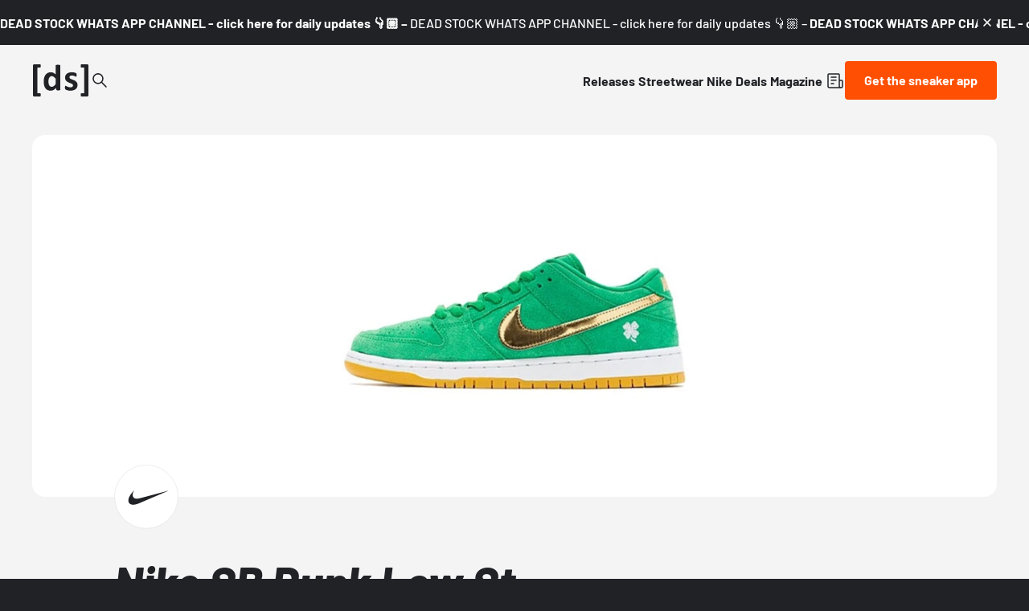

--- FILE ---
content_type: text/html;charset=utf-8
request_url: https://www.deadstock.de/en/sneaker-releases/nike-sb-dunk-low-st-patricks-day
body_size: 58256
content:
<!DOCTYPE html><html  lang="en" data-v="1.3.0" class="color-background-deep"><head><meta charset="utf-8"><meta name="viewport" content="width=device-width, initial-scale=1"><script type="importmap">{"imports":{"#entry":"/_nuxt/BYCr1DAJ.js"}}</script><title>Nike SB Dunk Low St Patricks Day BQ6817-303 | Dead Stock</title><link rel="preconnect" href="https://content.deadstock.de"><style>@font-face { font-family: "Barlow fallback"; src: local("Segoe UI"); size-adjust: 97.2123%; ascent-override: 102.8676%; descent-override: 20.5735%; line-gap-override: 0%; } @font-face { font-family: "Barlow fallback"; src: local("Roboto"); size-adjust: 96.8922%; ascent-override: 103.2075%; descent-override: 20.6415%; line-gap-override: 0%; } @font-face { font-family: "Barlow fallback"; src: local("Helvetica Neue"); size-adjust: 95.7778%; ascent-override: 104.4084%; descent-override: 20.8817%; line-gap-override: 0%; } @font-face { font-family: "Barlow fallback"; src: local("Arial"); size-adjust: 96.68%; ascent-override: 103.4341%; descent-override: 20.6868%; line-gap-override: 0%; } @font-face { font-family: "Barlow fallback"; src: local("Noto Sans"); size-adjust: 90.9283%; ascent-override: 109.9768%; descent-override: 21.9954%; line-gap-override: 0%; }  </style><style>:root {
--color-lit: #ff4f03;--color-lit-dark: #ec4b06;
--color-asphalt: #212226;
--color-black: #000000;
--color-black80: #00000080;
--color-white: #ffffff;
--color-grey: #a0a2ab;--color-grey-100: #f4f4f5;
--color-grey-200: #ededee;
--color-grey-300: #d6d7db;
--color-grey-400: #bbbdc3;
--color-grey-500: #a0a2ab;
--color-grey-600: #858793;
--color-grey-700: #6c6e7a;
--color-grey-800: #53555f;
--color-grey-900: #3b3d43;
--color-green: green;
--color-orange: orange;
--color-red: red;
}
</style><style>@font-face{font-display:swap;font-family:Barlow;font-style:italic;font-weight:500;src:url(/_nuxt/Barlow-italic-500-vietnamese.B_AM3AcJ.woff2) format("woff2");unicode-range:u+0102-0103,u+0110-0111,u+0128-0129,u+0168-0169,u+01a0-01a1,u+01af-01b0,u+0300-0301,u+0303-0304,u+0308-0309,u+0323,u+0329,u+1ea0-1ef9,u+20ab}@font-face{font-display:swap;font-family:Barlow;font-style:italic;font-weight:500;src:url(/_nuxt/Barlow-italic-500-latin-ext.Bvj5lBWB.woff2) format("woff2");unicode-range:u+0100-02ba,u+02bd-02c5,u+02c7-02cc,u+02ce-02d7,u+02dd-02ff,u+0304,u+0308,u+0329,u+1d00-1dbf,u+1e00-1e9f,u+1ef2-1eff,u+2020,u+20a0-20ab,u+20ad-20c0,u+2113,u+2c60-2c7f,u+a720-a7ff}@font-face{font-display:swap;font-family:Barlow;font-style:italic;font-weight:500;src:url(/_nuxt/Barlow-italic-500-latin.C-u4QxiE.woff2) format("woff2");unicode-range:u+00??,u+0131,u+0152-0153,u+02bb-02bc,u+02c6,u+02da,u+02dc,u+0304,u+0308,u+0329,u+2000-206f,u+20ac,u+2122,u+2191,u+2193,u+2212,u+2215,u+feff,u+fffd}@font-face{font-display:swap;font-family:Barlow;font-style:italic;font-weight:700;src:url(/_nuxt/Barlow-italic-700-vietnamese.0mbXuke0.woff2) format("woff2");unicode-range:u+0102-0103,u+0110-0111,u+0128-0129,u+0168-0169,u+01a0-01a1,u+01af-01b0,u+0300-0301,u+0303-0304,u+0308-0309,u+0323,u+0329,u+1ea0-1ef9,u+20ab}@font-face{font-display:swap;font-family:Barlow;font-style:italic;font-weight:700;src:url(/_nuxt/Barlow-italic-700-latin-ext.l7O3FQDU.woff2) format("woff2");unicode-range:u+0100-02ba,u+02bd-02c5,u+02c7-02cc,u+02ce-02d7,u+02dd-02ff,u+0304,u+0308,u+0329,u+1d00-1dbf,u+1e00-1e9f,u+1ef2-1eff,u+2020,u+20a0-20ab,u+20ad-20c0,u+2113,u+2c60-2c7f,u+a720-a7ff}@font-face{font-display:swap;font-family:Barlow;font-style:italic;font-weight:700;src:url(/_nuxt/Barlow-italic-700-latin.B8gcIuZB.woff2) format("woff2");unicode-range:u+00??,u+0131,u+0152-0153,u+02bb-02bc,u+02c6,u+02da,u+02dc,u+0304,u+0308,u+0329,u+2000-206f,u+20ac,u+2122,u+2191,u+2193,u+2212,u+2215,u+feff,u+fffd}@font-face{font-display:swap;font-family:Barlow;font-style:italic;font-weight:800;src:url(/_nuxt/Barlow-italic-800-vietnamese.DPfOEcqJ.woff2) format("woff2");unicode-range:u+0102-0103,u+0110-0111,u+0128-0129,u+0168-0169,u+01a0-01a1,u+01af-01b0,u+0300-0301,u+0303-0304,u+0308-0309,u+0323,u+0329,u+1ea0-1ef9,u+20ab}@font-face{font-display:swap;font-family:Barlow;font-style:italic;font-weight:800;src:url(/_nuxt/Barlow-italic-800-latin-ext.BoY24aQ0.woff2) format("woff2");unicode-range:u+0100-02ba,u+02bd-02c5,u+02c7-02cc,u+02ce-02d7,u+02dd-02ff,u+0304,u+0308,u+0329,u+1d00-1dbf,u+1e00-1e9f,u+1ef2-1eff,u+2020,u+20a0-20ab,u+20ad-20c0,u+2113,u+2c60-2c7f,u+a720-a7ff}@font-face{font-display:swap;font-family:Barlow;font-style:italic;font-weight:800;src:url(/_nuxt/Barlow-italic-800-latin.e1LvFkNx.woff2) format("woff2");unicode-range:u+00??,u+0131,u+0152-0153,u+02bb-02bc,u+02c6,u+02da,u+02dc,u+0304,u+0308,u+0329,u+2000-206f,u+20ac,u+2122,u+2191,u+2193,u+2212,u+2215,u+feff,u+fffd}@font-face{font-display:swap;font-family:Barlow;font-style:normal;font-weight:500;src:url(/_nuxt/Barlow-normal-500-vietnamese.zTViEIzf.woff2) format("woff2");unicode-range:u+0102-0103,u+0110-0111,u+0128-0129,u+0168-0169,u+01a0-01a1,u+01af-01b0,u+0300-0301,u+0303-0304,u+0308-0309,u+0323,u+0329,u+1ea0-1ef9,u+20ab}@font-face{font-display:swap;font-family:Barlow;font-style:normal;font-weight:500;src:url(/_nuxt/Barlow-normal-500-latin-ext.DOaysfXq.woff2) format("woff2");unicode-range:u+0100-02ba,u+02bd-02c5,u+02c7-02cc,u+02ce-02d7,u+02dd-02ff,u+0304,u+0308,u+0329,u+1d00-1dbf,u+1e00-1e9f,u+1ef2-1eff,u+2020,u+20a0-20ab,u+20ad-20c0,u+2113,u+2c60-2c7f,u+a720-a7ff}@font-face{font-display:swap;font-family:Barlow;font-style:normal;font-weight:500;src:url(/_nuxt/Barlow-normal-500-latin.BPAOfeC8.woff2) format("woff2");unicode-range:u+00??,u+0131,u+0152-0153,u+02bb-02bc,u+02c6,u+02da,u+02dc,u+0304,u+0308,u+0329,u+2000-206f,u+20ac,u+2122,u+2191,u+2193,u+2212,u+2215,u+feff,u+fffd}@font-face{font-display:swap;font-family:Barlow;font-style:normal;font-weight:700;src:url(/_nuxt/Barlow-normal-700-vietnamese.D6euyNzi.woff2) format("woff2");unicode-range:u+0102-0103,u+0110-0111,u+0128-0129,u+0168-0169,u+01a0-01a1,u+01af-01b0,u+0300-0301,u+0303-0304,u+0308-0309,u+0323,u+0329,u+1ea0-1ef9,u+20ab}@font-face{font-display:swap;font-family:Barlow;font-style:normal;font-weight:700;src:url(/_nuxt/Barlow-normal-700-latin-ext.BLuWmldJ.woff2) format("woff2");unicode-range:u+0100-02ba,u+02bd-02c5,u+02c7-02cc,u+02ce-02d7,u+02dd-02ff,u+0304,u+0308,u+0329,u+1d00-1dbf,u+1e00-1e9f,u+1ef2-1eff,u+2020,u+20a0-20ab,u+20ad-20c0,u+2113,u+2c60-2c7f,u+a720-a7ff}@font-face{font-display:swap;font-family:Barlow;font-style:normal;font-weight:700;src:url(/_nuxt/Barlow-normal-700-latin.A9pxMQ4z.woff2) format("woff2");unicode-range:u+00??,u+0131,u+0152-0153,u+02bb-02bc,u+02c6,u+02da,u+02dc,u+0304,u+0308,u+0329,u+2000-206f,u+20ac,u+2122,u+2191,u+2193,u+2212,u+2215,u+feff,u+fffd}</style><style>#cc-main{background:transparent;color:var(--cc-primary-color);font-family:var(--cc-font-family);font-size:16px;font-weight:400;-webkit-font-smoothing:antialiased;-moz-osx-font-smoothing:grayscale;line-height:1.15;position:relative;text-rendering:optimizeLegibility;-webkit-text-size-adjust:100%;position:fixed;z-index:var(--cc-z-index)}#cc-main :after,#cc-main :before,#cc-main a,#cc-main button,#cc-main div,#cc-main h2,#cc-main input,#cc-main p,#cc-main span{all:unset;box-sizing:border-box}#cc-main .pm__badge,#cc-main button{all:initial;box-sizing:border-box;color:unset;visibility:unset}#cc-main .pm__badge,#cc-main a,#cc-main button,#cc-main input{-webkit-appearance:none;-moz-appearance:none;appearance:none;cursor:pointer;font-family:inherit;font-size:100%;line-height:normal;margin:0;outline:revert;outline-offset:2px;overflow:hidden}#cc-main table,#cc-main tbody,#cc-main td,#cc-main th,#cc-main thead,#cc-main tr{all:revert;color:inherit;font-family:inherit;font-size:inherit;font-weight:inherit}:root{--cc-font-family:-apple-system,BlinkMacSystemFont,"Segoe UI",Roboto,Helvetica,Arial,sans-serif,"Apple Color Emoji","Segoe UI Emoji","Segoe UI Symbol";--cc-modal-border-radius:.5rem;--cc-btn-border-radius:.4rem;--cc-modal-transition-duration:.25s;--cc-link-color:var(--cc-btn-primary-bg);--cc-modal-margin:1rem;--cc-z-index:2147483647;--cc-bg:#fff;--cc-primary-color:#2c2f31;--cc-secondary-color:#5e6266;--cc-btn-primary-bg:#30363c;--cc-btn-primary-color:#fff;--cc-btn-primary-border-color:var(--cc-btn-primary-bg);--cc-btn-primary-hover-bg:#000;--cc-btn-primary-hover-color:#fff;--cc-btn-primary-hover-border-color:var(--cc-btn-primary-hover-bg);--cc-btn-secondary-bg:#eaeff2;--cc-btn-secondary-color:var(--cc-primary-color);--cc-btn-secondary-border-color:var(--cc-btn-secondary-bg);--cc-btn-secondary-hover-bg:#d4dae0;--cc-btn-secondary-hover-color:#000;--cc-btn-secondary-hover-border-color:#d4dae0;--cc-separator-border-color:#f0f4f7;--cc-toggle-on-bg:var(--cc-btn-primary-bg);--cc-toggle-off-bg:#667481;--cc-toggle-on-knob-bg:#fff;--cc-toggle-off-knob-bg:var(--cc-toggle-on-knob-bg);--cc-toggle-enabled-icon-color:var(--cc-bg);--cc-toggle-disabled-icon-color:var(--cc-bg);--cc-toggle-readonly-bg:#d5dee2;--cc-toggle-readonly-knob-bg:#fff;--cc-toggle-readonly-knob-icon-color:var(--cc-toggle-readonly-bg);--cc-section-category-border:var(--cc-cookie-category-block-bg);--cc-cookie-category-block-bg:#f0f4f7;--cc-cookie-category-block-border:#f0f4f7;--cc-cookie-category-block-hover-bg:#e9eff4;--cc-cookie-category-block-hover-border:#e9eff4;--cc-cookie-category-expanded-block-bg:transparent;--cc-cookie-category-expanded-block-hover-bg:#dee4e9;--cc-overlay-bg:rgba(0,0,0,.65);--cc-webkit-scrollbar-bg:var(--cc-section-category-border);--cc-webkit-scrollbar-hover-bg:var(--cc-btn-primary-hover-bg);--cc-footer-bg:var(--cc-btn-secondary-bg);--cc-footer-color:var(--cc-secondary-color);--cc-footer-border-color:#e4eaed;--cc-pm-toggle-border-radius:4em}#cc-main.cc--rtl{direction:rtl}#cc-main .cm__title,#cc-main a,#cc-main b,#cc-main em,#cc-main strong{font-weight:600}#cc-main button>span{pointer-events:none}#cc-main .cc__link,#cc-main a{background-image:linear-gradient(currentColor,currentColor);background-position:0 100%;background-repeat:no-repeat;background-size:0 1px;font-weight:600;position:relative;transition:background-size .25s,color .25s ease}#cc-main .cc__link:hover,#cc-main a:hover{background-size:100% 1px;color:var(--cc-primary-color)}#cc-main .cc__link{color:var(--cc-link-color)}#cc-main .cm__desc,#cc-main .pm__body{overscroll-behavior:auto contain;scrollbar-width:thin}@media screen and (min-width:640px){#cc-main ::-webkit-scrollbar,#cc-main ::-webkit-scrollbar-thumb,#cc-main ::-webkit-scrollbar-track{all:revert}#cc-main ::-webkit-scrollbar-thumb{-webkit-background-clip:padding-box;background-clip:padding-box;background:var(--cc-toggle-readonly-bg);border:.25rem solid var(--cc-bg);border-radius:1rem}#cc-main ::-webkit-scrollbar-thumb:hover{background:var(--cc-toggle-off-bg)}#cc-main ::-webkit-scrollbar{background:transparent;width:12px}}html.disable--interaction.show--consent,html.disable--interaction.show--consent body{height:auto!important;overflow:hidden!important}@media(prefers-reduced-motion){#cc-main{--cc-modal-transition-duration:0s}}.cc--darkmode{--cc-bg:#161a1c;--cc-primary-color:#ebf3f6;--cc-secondary-color:#aebbc5;--cc-btn-primary-bg:#c2d0e0;--cc-btn-primary-color:var(--cc-bg);--cc-btn-primary-border-color:var(--cc-btn-primary-bg);--cc-btn-primary-hover-bg:#98a7b6;--cc-btn-primary-hover-color:#000;--cc-btn-primary-hover-border-color:var(--cc-btn-primary-hover-bg);--cc-btn-secondary-bg:#242c31;--cc-btn-secondary-color:var(--cc-primary-color);--cc-btn-secondary-border-color:var(--cc-btn-secondary-bg);--cc-btn-secondary-hover-bg:#353d43;--cc-btn-secondary-hover-color:#fff;--cc-btn-secondary-hover-border-color:var(--cc-btn-secondary-hover-bg);--cc-separator-border-color:#222a30;--cc-toggle-on-bg:var(--cc-btn-primary-bg);--cc-toggle-off-bg:#525f6b;--cc-toggle-on-knob-bg:var(--cc-btn-primary-color);--cc-toggle-off-knob-bg:var(--cc-btn-primary-color);--cc-toggle-enabled-icon-color:var(--cc-btn-primary-color);--cc-toggle-disabled-icon-color:var(--cc-btn-primary-color);--cc-toggle-readonly-bg:#343e45;--cc-toggle-readonly-knob-bg:#5f6b72;--cc-toggle-readonly-knob-icon-color:var(--cc-toggle-readonly-bg);--cc-section-category-border:#1e2428;--cc-cookie-category-block-bg:#1e2428;--cc-cookie-category-block-border:var(--cc-section-category-border);--cc-cookie-category-block-hover-bg:#242c31;--cc-cookie-category-block-hover-border:#232a2f;--cc-cookie-category-expanded-block-bg:transparent;--cc-cookie-category-expanded-block-hover-bg:var(--cc-toggle-readonly-bg);--cc-overlay-bg:rgba(0,0,0,.65);--cc-webkit-scrollbar-bg:var(--cc-section-category-border);--cc-webkit-scrollbar-hover-bg:var(--cc-btn-primary-hover-bg);--cc-footer-bg:#0c0e0f;--cc-footer-color:var(--cc-secondary-color);--cc-footer-border-color:#060809}.cc--darkmode #cc-main{color-scheme:dark}#cc-main .cm{background:var(--cc-bg);border-radius:var(--cc-modal-border-radius);box-shadow:0 .625em 1.875em #0000024d;display:flex;flex-direction:column;max-width:24rem;opacity:0;overflow:hidden;position:fixed;transform:translateY(1.6em);visibility:hidden;z-index:1}#cc-main .cm--top{top:var(--cc-modal-margin)}#cc-main .cm--middle{top:50%;transform:translateY(calc(-50% + 1.6em))}#cc-main .cm--bottom{bottom:var(--cc-modal-margin)}#cc-main .cm--center{left:var(--cc-modal-margin);margin:0 auto;right:var(--cc-modal-margin);width:unset}#cc-main .cm--left{left:var(--cc-modal-margin);margin-right:var(--cc-modal-margin)}#cc-main .cm--right{margin-left:var(--cc-modal-margin);right:var(--cc-modal-margin)}#cc-main .cm__body{display:flex;flex-direction:column;justify-content:space-between;position:relative}#cc-main .cm__btns,#cc-main .cm__links{padding:1rem 1.3rem;width:unset}#cc-main .cm__texts{display:flex;flex:1;flex-direction:column;justify-content:center;padding:1rem 0 0}#cc-main .cm__desc,#cc-main .cm__title{padding:0 1.3rem}#cc-main .cm__title{font-size:1.05em}#cc-main .cm__title+.cm__desc{margin-top:1.1em}#cc-main .cm__desc{color:var(--cc-secondary-color);font-size:.9em;line-height:1.5;max-height:40vh;overflow-x:visible;overflow-y:auto;padding-bottom:1em}#cc-main .cm__btns{border-top:1px solid var(--cc-separator-border-color);display:flex;flex-direction:column;justify-content:center}#cc-main .cm__btn-group{display:grid;grid-auto-columns:minmax(0,1fr)}#cc-main .cm__btn+.cm__btn,#cc-main .cm__btn-group+.cm__btn-group{margin-top:.375rem}#cc-main .cm--flip .cm__btn+.cm__btn,#cc-main .cm--flip .cm__btn-group+.cm__btn-group{margin-bottom:.375rem;margin-top:0}#cc-main .cm--inline .cm__btn+.cm__btn{margin-left:.375rem;margin-top:0}#cc-main .cm--inline.cm--flip .cm__btn+.cm__btn{margin-bottom:0;margin-left:0;margin-right:.375rem}#cc-main .cm--inline.cm--flip .cm__btn-group+.cm__btn-group{margin-bottom:.375rem;margin-right:0}#cc-main .cm--wide .cm__btn+.cm__btn,#cc-main .cm--wide .cm__btn-group+.cm__btn-group{margin-left:.375rem;margin-top:0}#cc-main .cm--wide.cm--flip .cm__btn+.cm__btn,#cc-main .cm--wide.cm--flip .cm__btn-group+.cm__btn-group{margin-bottom:0;margin-right:.375rem}#cc-main .cm--bar:not(.cm--inline) .cm__btn-group--uneven,#cc-main .cm--wide .cm__btn-group--uneven{display:flex;flex:1;justify-content:space-between}#cc-main .cm--bar:not(.cm--inline).cm--flip .cm__btn-group--uneven,#cc-main .cm--wide.cm--flip .cm__btn-group--uneven{flex-direction:row-reverse}#cc-main .cm__btn{background:var(--cc-btn-primary-bg);border:1px solid var(--cc-btn-primary-border-color);border-radius:var(--cc-btn-border-radius);color:var(--cc-btn-primary-color);font-size:.82em;font-weight:600;min-height:42px;padding:.5em 1em;text-align:center}#cc-main .cm__btn:hover{background:var(--cc-btn-primary-hover-bg);border-color:var(--cc-btn-primary-hover-border-color);color:var(--cc-btn-primary-hover-color)}#cc-main .cm__btn--secondary{background:var(--cc-btn-secondary-bg);border-color:var(--cc-btn-secondary-border-color);color:var(--cc-btn-secondary-color)}#cc-main .cm__btn--secondary:hover{background:var(--cc-btn-secondary-hover-bg);border-color:var(--cc-btn-secondary-hover-border-color);color:var(--cc-btn-secondary-hover-color)}#cc-main .cm__btn--close{border-radius:0;border-bottom-left-radius:var(--cc-btn-border-radius);border-right:none;border-top:none;display:none;font-size:1em;height:42px;min-width:auto!important;overflow:hidden;padding:0!important;position:absolute;right:0;top:0;width:42px}#cc-main .cm__btn--close svg{stroke:var(--cc-btn-primary-color);transform:scale(.5);transition:stroke .15s ease}#cc-main .cm__btn--close:hover svg{stroke:var(--cc-btn-primary-hover-color)}#cc-main .cm__btn--close.cm__btn--secondary svg{stroke:var(--cc-btn-secondary-color)}#cc-main .cm__btn--close.cm__btn--secondary:hover svg{stroke:var(--cc-btn-secondary-hover-color)}#cc-main .cm__btn--close+.cm__texts .cm__title{padding-right:3rem}#cc-main .cm--inline .cm__btn-group{grid-auto-flow:column}#cc-main .cm__footer{background:var(--cc-footer-bg);border-top:1px solid var(--cc-footer-border-color);color:var(--cc-footer-color);padding:.4em 0 .5em}#cc-main .cm__links{display:flex;flex-direction:row;padding-bottom:0;padding-top:0}#cc-main .cm__link-group{display:flex;flex-direction:row;font-size:.8em;width:100%}#cc-main .cm__link-group>*+*{margin-left:1.3rem}#cc-main .cm--flip .cm__btn:last-child{grid-row:1}#cc-main .cm--inline.cm--flip .cm__btn:last-child{grid-column:1}#cc-main .cm--box .cm__btn--close{display:block}#cc-main .cm--box.cm--flip .cm__btns{flex-direction:column-reverse}#cc-main .cm--box.cm--wide{max-width:36em}#cc-main .cm--box.cm--wide .cm__btns{flex-direction:row;justify-content:space-between}#cc-main .cm--box.cm--wide .cm__btn-group{grid-auto-flow:column}#cc-main .cm--box.cm--wide .cm__btn{min-width:120px;padding-left:1.8em;padding-right:1.8em}#cc-main .cm--box.cm--wide.cm--flip .cm__btns{flex-direction:row-reverse}#cc-main .cm--box.cm--wide.cm--flip .cm__btn:last-child{grid-column:1}#cc-main .cm--cloud{max-width:54em;width:unset}#cc-main .cm--cloud .cm__body{flex-direction:row}#cc-main .cm--cloud .cm__texts{flex:1}#cc-main .cm--cloud .cm__desc{max-height:9.4em}#cc-main .cm--cloud .cm__btns{border-left:1px solid var(--cc-separator-border-color);border-top:none;max-width:23em}#cc-main .cm--cloud .cm__btn-group{flex-direction:column}#cc-main .cm--cloud .cm__btn{min-width:19em}#cc-main .cm--cloud.cm--flip .cm__btn-group,#cc-main .cm--cloud.cm--flip .cm__btns{flex-direction:column-reverse}#cc-main .cm--cloud.cm--inline .cm__btn-group{flex-direction:row}#cc-main .cm--cloud.cm--inline .cm__btn{min-width:10em}#cc-main .cm--cloud.cm--inline.cm--flip .cm__btn-group{flex-direction:row-reverse}#cc-main .cm--bar{border-radius:0;left:0;margin:0;max-width:unset;opacity:1;right:0;transform:translateY(0);width:100vw;--cc-modal-transition-duration:.35s}#cc-main .cm--bar.cm--top{top:0;transform:translateY(-100%)}#cc-main .cm--bar.cm--bottom{bottom:0;transform:translateY(100%)}#cc-main .cm--bar .cm__body,#cc-main .cm--bar .cm__links{margin:0 auto;max-width:55em;width:100%}#cc-main .cm--bar .cm__body{padding:.5em 0 .9em}#cc-main .cm--bar .cm__btns{border-top:none;flex-direction:row;justify-content:space-between}#cc-main .cm--bar .cm__btn-group{grid-auto-flow:column}#cc-main .cm--bar:not(.cm--inline) .cm__btn+.cm__btn,#cc-main .cm--bar:not(.cm--inline) .cm__btn-group+.cm__btn-group{margin-left:.375rem;margin-top:0}#cc-main .cm--bar .cm__btn{min-width:120px;padding-left:2em;padding-right:2em}#cc-main .cm--bar.cm--flip:not(.cm--inline) .cm__btn+.cm__btn,#cc-main .cm--bar.cm--flip:not(.cm--inline) .cm__btn-group+.cm__btn-group{margin-bottom:0;margin-left:0;margin-right:.375rem}#cc-main .cm--bar.cm--flip .cm__btns{flex-direction:row-reverse}#cc-main .cm--bar.cm--flip .cm__btn:last-child{grid-column:1}#cc-main .cm--bar.cm--inline .cm__body,#cc-main .cm--bar.cm--inline .cm__links{max-width:74em}#cc-main .cm--bar.cm--inline .cm__body{flex-direction:row;padding:0}#cc-main .cm--bar.cm--inline .cm__btns{flex-direction:column;justify-content:center;max-width:23em}#cc-main .cm--bar.cm--inline.cm--flip .cm__btns{flex-direction:column-reverse}#cc-main .cc--anim .cm,#cc-main .cc--anim.cm-wrapper:before{transition:opacity var(--cc-modal-transition-duration) ease,visibility var(--cc-modal-transition-duration) ease,transform var(--cc-modal-transition-duration) ease}#cc-main .cc--anim .cm__btn,#cc-main .cc--anim .cm__close{transition:background-color .15s ease,border-color .15s ease,color .15s ease}.disable--interaction #cc-main .cm-wrapper:before{background:var(--cc-overlay-bg);content:"";inset:0;opacity:0;position:fixed;visibility:hidden;z-index:0}.show--consent #cc-main .cc--anim .cm{opacity:1;transform:translateY(0);visibility:visible!important}.show--consent #cc-main .cc--anim .cm--middle{transform:translateY(-50%)}.show--consent #cc-main .cc--anim .cm--bar{transform:translateY(0)}.show--consent #cc-main .cc--anim.cm-wrapper:before{opacity:1;visibility:visible}#cc-main.cc--rtl .cm__btn--close{border-bottom-left-radius:unset;border-bottom-right-radius:var(--cc-btn-border-radius);left:0;right:unset}#cc-main.cc--rtl .cm__btn--close+.cm__texts .cm__title{padding-left:3rem!important;padding-right:1.3rem}#cc-main.cc--rtl .cm--inline .cm__btn+.cm__btn{margin-left:0;margin-right:.375rem}#cc-main.cc--rtl .cm--inline.cm--flip .cm__btn+.cm__btn{margin-left:.375rem;margin-right:0}#cc-main.cc--rtl .cm:not(.cm--inline).cm--bar .cm__btn+.cm__btn,#cc-main.cc--rtl .cm:not(.cm--inline).cm--bar .cm__btn-group+.cm__btn-group,#cc-main.cc--rtl .cm:not(.cm--inline).cm--wide .cm__btn+.cm__btn,#cc-main.cc--rtl .cm:not(.cm--inline).cm--wide .cm__btn-group+.cm__btn-group{margin-left:0;margin-right:.375rem}#cc-main.cc--rtl .cm:not(.cm--inline).cm--bar.cm--flip .cm__btn+.cm__btn,#cc-main.cc--rtl .cm:not(.cm--inline).cm--wide.cm--flip .cm__btn+.cm__btn{margin-left:.375rem;margin-right:0}#cc-main.cc--rtl .cm__link-group>*+*{margin-left:0;margin-right:1.3rem}@media screen and (max-width:640px){#cc-main{--cc-modal-margin:.5em}#cc-main .cm{max-width:none!important;width:auto!important}#cc-main .cm__body{flex-direction:column!important;padding:0!important}#cc-main .cm__btns,#cc-main .cm__desc,#cc-main .cm__links,#cc-main .cm__title{padding-left:1.1rem!important;padding-right:1.1rem!important}#cc-main .cm__btns{border-left:none!important;border-top:1px solid var(--cc-separator-border-color)!important;flex-direction:column!important;max-width:none!important;min-width:auto!important}#cc-main .cm__btn+.cm__btn,#cc-main .cm__btn-group+.cm__btn-group{margin:.375rem 0 0!important}#cc-main .cm--flip .cm__btn+.cm__btn,#cc-main .cm--flip .cm__btn-group+.cm__btn-group{margin-bottom:.375rem!important;margin-top:0!important}#cc-main .cm__btn-group{display:flex!important;flex-direction:column!important;min-width:auto!important}#cc-main .cm__btn{flex:auto!important}#cc-main .cm__link-group{justify-content:center!important}#cc-main .cm--flip .cm__btn-group,#cc-main .cm--flip .cm__btns{flex-direction:column-reverse!important}}#cc-main .pm-wrapper{position:relative;z-index:2}#cc-main .pm{background:var(--cc-bg);border-radius:var(--cc-modal-border-radius);box-shadow:0 .625em 1.875em #0000024d;display:flex;flex-direction:column;opacity:0;overflow:hidden;position:fixed;visibility:hidden;width:100%;width:unset;z-index:1}#cc-main svg{fill:none;width:100%}#cc-main .pm__body,#cc-main .pm__footer,#cc-main .pm__header{padding:1em 1.4em}#cc-main .pm__header{align-items:center;border-bottom:1px solid var(--cc-separator-border-color);display:flex;justify-content:space-between}#cc-main .pm__title{align-items:center;display:flex;flex:1;font-weight:600;margin-right:2em}#cc-main .pm__close-btn{background:var(--cc-btn-secondary-bg);border:1px solid var(--cc-btn-secondary-border-color);border-radius:var(--cc-btn-border-radius);height:40px;position:relative;transition:all .15s ease;width:40px}#cc-main .pm__close-btn span{display:flex;height:100%;width:100%}#cc-main .pm__close-btn svg{stroke:var(--cc-btn-secondary-color);transform:scale(.5);transition:stroke .15s ease}#cc-main .pm__close-btn:hover{background:var(--cc-btn-secondary-hover-bg);border-color:var(--cc-btn-secondary-hover-border-color)}#cc-main .pm__close-btn:hover svg{stroke:var(--cc-btn-secondary-hover-color)}#cc-main .pm__body{flex:1;overflow-y:auto;overflow-y:overlay}#cc-main .pm__section,#cc-main .pm__section--toggle{border-radius:var(--cc-btn-border-radius);display:flex;flex-direction:column;margin-bottom:.5em}#cc-main .pm__section--toggle .pm__section-desc-wrapper{border:1px solid var(--cc-cookie-category-block-border);border-radius:var(--cc-btn-border-radius);border-top:none;border-top-left-radius:0;border-top-right-radius:0;display:none;margin-top:0!important;overflow:hidden}#cc-main .pm__section{border:1px solid var(--cc-separator-border-color);padding:1em;transition:background-color .25s ease,border-color .25s ease}#cc-main .pm__section:first-child{border:none;margin-bottom:2em;margin-top:0;padding:0;transition:none}#cc-main .pm__section:not(:first-child):hover{background:var(--cc-cookie-category-block-bg);border-color:var(--cc-cookie-category-block-border)}#cc-main .pm__section-toggles+.pm__section{margin-top:2em}#cc-main .pm__section--toggle{background:var(--cc-cookie-category-block-bg);border-top:none;margin-bottom:.375rem}#cc-main .pm__section--toggle .pm__section-title{align-items:center;background:var(--cc-cookie-category-block-bg);border:1px solid var(--cc-cookie-category-block-border);display:flex;justify-content:space-between;min-height:58px;padding:1.1em 5.4em 1.1em 1.2em;position:relative;transition:background-color .25s ease,border-color .25s ease;width:100%}#cc-main .pm__section--toggle .pm__section-title:hover{background:var(--cc-cookie-category-block-hover-bg);border-color:var(--cc-cookie-category-block-hover-border)}#cc-main .pm__section--toggle .pm__section-desc{margin-top:0;padding:1em}#cc-main .pm__section--toggle.is-expanded{--cc-cookie-category-block-bg:var(--cc-cookie-category-expanded-block-bg);--cc-cookie-category-block-border:var(--cc-cookie-category-expanded-block-hover-bg)}#cc-main .pm__section--toggle.is-expanded .pm__section-title{border-bottom-left-radius:0;border-bottom-right-radius:0}#cc-main .pm__section--toggle.is-expanded .pm__section-arrow svg{transform:scale(.5) rotate(180deg)}#cc-main .pm__section--toggle.is-expanded .pm__section-desc-wrapper{display:flex}#cc-main .pm__section--expandable .pm__section-title{cursor:pointer;padding-left:3.4em}#cc-main .pm__section--expandable .pm__section-arrow{background:var(--cc-toggle-readonly-bg);border-radius:100%;display:flex;height:20px;justify-content:center;left:18px;pointer-events:none;position:absolute;width:20px}#cc-main .pm__section--expandable .pm__section-arrow svg{stroke:var(--cc-btn-secondary-color);transform:scale(.5)}#cc-main .pm__section-title-wrapper{align-items:center;display:flex;position:relative}#cc-main .pm__section-title-wrapper+.pm__section-desc-wrapper{margin-top:.85em}#cc-main .pm__section-title{border-radius:var(--cc-btn-border-radius);font-size:.95em;font-weight:600}#cc-main .pm__badge{align-items:center;background:var(--cc-btn-secondary-bg);border-radius:5em;color:var(--cc-secondary-color);display:flex;flex:none;font-size:.8em;font-weight:600;height:23px;justify-content:center;margin-left:1em;min-width:23px;overflow:hidden;padding:0 .6em 1px;position:relative;text-align:center;white-space:nowrap;width:auto}#cc-main .pm__service-counter{background:var(--cc-btn-primary-bg);color:var(--cc-btn-primary-color);padding:0;width:23px}#cc-main .pm__service-counter[data-counterlabel]{padding:0 .6em 1px;width:auto}#cc-main .section__toggle,#cc-main .section__toggle-wrapper,#cc-main .toggle__icon,#cc-main .toggle__label{border-radius:var(--cc-pm-toggle-border-radius);height:23px;transform:translateZ(0);width:50px}#cc-main .section__toggle-wrapper{cursor:pointer;position:absolute;right:18px;z-index:1}#cc-main .toggle-service{height:19px;position:relative;right:0;width:42px}#cc-main .toggle-service .section__toggle,#cc-main .toggle-service .toggle__icon,#cc-main .toggle-service .toggle__label{height:19px;width:42px}#cc-main .toggle-service .toggle__icon{position:relative}#cc-main .toggle-service .toggle__icon-circle{height:19px;width:19px}#cc-main .toggle-service .section__toggle:checked~.toggle__icon .toggle__icon-circle{transform:translate(23px)}#cc-main .pm__section--toggle:nth-child(2) .section__toggle-wrapper:after{display:none!important}#cc-main .section__toggle{border:0;cursor:pointer;display:block;left:0;margin:0;position:absolute;top:0}#cc-main .section__toggle:disabled{cursor:not-allowed}#cc-main .toggle__icon{background:var(--cc-toggle-off-bg);box-shadow:0 0 0 1px var(--cc-toggle-off-bg);display:flex;flex-direction:row;pointer-events:none;position:absolute;transition:all .25s ease}#cc-main .toggle__icon-circle{background:var(--cc-toggle-off-knob-bg);border:none;border-radius:var(--cc-pm-toggle-border-radius);box-shadow:0 1px 2px #1820035c;display:block;height:23px;left:0;position:absolute;top:0;transition:transform .25s ease,background-color .25s ease;width:23px}#cc-main .toggle__icon-off,#cc-main .toggle__icon-on{height:100%;position:absolute;transition:opacity .15s ease;width:100%}#cc-main .toggle__icon-on{opacity:0;transform:rotate(45deg)}#cc-main .toggle__icon-on svg{stroke:var(--cc-toggle-on-bg);transform:scale(.55) rotate(-45deg)}#cc-main .toggle__icon-off{opacity:1}#cc-main .toggle__icon-off svg{stroke:var(--cc-toggle-off-bg);transform:scale(.55)}#cc-main .section__toggle:checked~.toggle__icon{background:var(--cc-toggle-on-bg);box-shadow:0 0 0 1px var(--cc-toggle-on-bg)}#cc-main .section__toggle:checked~.toggle__icon .toggle__icon-circle{background-color:var(--cc-toggle-on-knob-bg);transform:translate(27px)}#cc-main .section__toggle:checked~.toggle__icon .toggle__icon-on{opacity:1}#cc-main .section__toggle:checked~.toggle__icon .toggle__icon-off{opacity:0}#cc-main .section__toggle:checked:disabled~.toggle__icon{background:var(--cc-toggle-readonly-bg);box-shadow:0 0 0 1px var(--cc-toggle-readonly-bg)}#cc-main .section__toggle:checked:disabled~.toggle__icon .toggle__icon-circle{background:var(--cc-toggle-readonly-knob-bg);box-shadow:none}#cc-main .section__toggle:checked:disabled~.toggle__icon svg{stroke:var(--cc-toggle-readonly-knob-icon-color)}#cc-main .toggle__label{opacity:0;overflow:hidden;pointer-events:none;position:absolute;top:0;z-index:-1}#cc-main .pm__section-desc-wrapper{color:var(--cc-secondary-color);display:flex;flex-direction:column;font-size:.9em}#cc-main .pm__section-desc-wrapper>:not(:last-child){border-bottom:1px solid var(--cc-cookie-category-block-border)}#cc-main .pm__section-services{display:flex;flex-direction:column}#cc-main .pm__service{align-items:center;display:flex;justify-content:space-between;padding:.4em 1.2em;position:relative;transition:background-color .15s ease}#cc-main .pm__service:hover{background-color:var(--cc-cookie-category-block-hover-bg)}#cc-main .pm__service-header{align-items:center;display:flex;margin-right:1em;width:100%}#cc-main .pm__service-icon{border:2px solid;border-radius:100%;height:8px;margin-left:6px;margin-right:20px;margin-top:1px;min-width:8px}#cc-main .pm__service-title{font-size:.95em;width:100%;word-break:break-word}#cc-main .pm__section-desc{line-height:1.5em}#cc-main .pm__section-table{border-collapse:collapse;font-size:.9em;margin:0;overflow:hidden;padding:0;text-align:left;width:100%}#cc-main .pm__table-caption{text-align:left}#cc-main .pm__table-caption,#cc-main .pm__table-head>tr{border-bottom:1px dashed var(--cc-separator-border-color);color:var(--cc-primary-color);font-weight:600}#cc-main .pm__table-tr{transition:background-color .15s ease}#cc-main .pm__table-tr:hover{background:var(--cc-cookie-category-block-hover-bg)}#cc-main .pm__table-caption,#cc-main .pm__table-td,#cc-main .pm__table-th{padding:.625em .625em .625em 1.2em;vertical-align:top}#cc-main .pm__footer{border-top:1px solid var(--cc-separator-border-color);display:flex;justify-content:space-between}#cc-main .pm__btn-group{display:flex}#cc-main .pm__btn+.pm__btn,#cc-main .pm__btn-group+.pm__btn-group{margin-left:.375rem}#cc-main .pm--flip .pm__btn+.pm__btn,#cc-main .pm--flip .pm__btn-group+.pm__btn-group{margin-left:0;margin-right:.375rem}#cc-main .pm__btn{background:var(--cc-btn-primary-bg);border:1px solid var(--cc-btn-primary-border-color);border-radius:var(--cc-btn-border-radius);color:var(--cc-btn-primary-color);flex:auto;font-size:.82em;font-weight:600;min-height:42px;min-width:110px;padding:.5em 1.5em;text-align:center;transition:background-color .15s ease,border-color .15s ease,color .15s ease}#cc-main .pm__btn:hover{background:var(--cc-btn-primary-hover-bg);border-color:var(--cc-btn-primary-hover-border-color);color:var(--cc-btn-primary-hover-color)}#cc-main .pm__btn--secondary{background:var(--cc-btn-secondary-bg);border-color:var(--cc-btn-secondary-border-color);color:var(--cc-btn-secondary-color)}#cc-main .pm__btn--secondary:hover{background:var(--cc-btn-secondary-hover-bg);border-color:var(--cc-btn-secondary-hover-border-color);color:var(--cc-btn-secondary-hover-color)}#cc-main .pm--box{height:calc(100% - 2em);left:var(--cc-modal-margin);margin:0 auto;max-height:37.5em;max-width:43em;right:var(--cc-modal-margin);top:50%;transform:translateY(calc(-50% + 1.6em))}#cc-main .pm--box.pm--flip .pm__btn-group,#cc-main .pm--box.pm--flip .pm__footer{flex-direction:row-reverse}#cc-main .pm--bar{border-radius:0;bottom:0;height:100%;margin:0;max-height:none;max-width:29em;opacity:1;top:0;width:100%;--cc-modal-transition-duration:.35s}#cc-main .pm--bar .pm__section-table,#cc-main .pm--bar .pm__table-body,#cc-main .pm--bar .pm__table-td,#cc-main .pm--bar .pm__table-th,#cc-main .pm--bar .pm__table-tr{display:block}#cc-main .pm--bar .pm__table-head{display:none}#cc-main .pm--bar .pm__table-caption{display:block}#cc-main .pm--bar .pm__table-tr:not(:last-child){border-bottom:1px solid var(--cc-separator-border-color)}#cc-main .pm--bar .pm__table-td{display:flex;justify-content:space-between}#cc-main .pm--bar .pm__table-td:before{color:var(--cc-primary-color);content:attr(data-column);flex:1;font-weight:600;min-width:100px;overflow:hidden;padding-right:2em;text-overflow:ellipsis}#cc-main .pm--bar .pm__table-td>div{flex:3}#cc-main .pm--bar:not(.pm--wide) .pm__body,#cc-main .pm--bar:not(.pm--wide) .pm__footer,#cc-main .pm--bar:not(.pm--wide) .pm__header{padding:1em 1.3em}#cc-main .pm--bar:not(.pm--wide) .pm__btn-group,#cc-main .pm--bar:not(.pm--wide) .pm__footer{flex-direction:column}#cc-main .pm--bar:not(.pm--wide) .pm__btn+.pm__btn,#cc-main .pm--bar:not(.pm--wide) .pm__btn-group+.pm__btn-group{margin:.375rem 0 0}#cc-main .pm--bar:not(.pm--wide).pm--flip .pm__btn-group,#cc-main .pm--bar:not(.pm--wide).pm--flip .pm__footer{flex-direction:column-reverse}#cc-main .pm--bar:not(.pm--wide).pm--flip .pm__btn+.pm__btn,#cc-main .pm--bar:not(.pm--wide).pm--flip .pm__btn-group+.pm__btn-group{margin-bottom:.375rem;margin-top:0}#cc-main .pm--bar:not(.pm--wide) .pm__badge{display:none}#cc-main .pm--bar.pm--left{left:0;transform:translate(-100%)}#cc-main .pm--bar.pm--right{right:0;transform:translate(100%)}#cc-main .pm--bar.pm--wide{max-width:35em}#cc-main .pm--bar.pm--wide .pm__body,#cc-main .pm--bar.pm--wide .pm__footer,#cc-main .pm--bar.pm--wide .pm__header{padding:1em 1.4em}#cc-main .pm--bar.pm--wide.pm--flip .pm__btn-group,#cc-main .pm--bar.pm--wide.pm--flip .pm__footer{flex-direction:row-reverse}#cc-main .pm-overlay{background:var(--cc-overlay-bg);content:"";inset:0;opacity:0;position:fixed;visibility:hidden;z-index:1}#cc-main .cc--anim .pm,#cc-main .cc--anim .pm-overlay{transition:opacity var(--cc-modal-transition-duration) ease,visibility var(--cc-modal-transition-duration) ease,transform var(--cc-modal-transition-duration) ease}.show--preferences #cc-main .cc--anim .pm{opacity:1;visibility:visible!important}.show--preferences #cc-main .cc--anim .pm--box{transform:translateY(-50%)}.show--preferences #cc-main .cc--anim .pm--bar{transform:translate(0)}.show--preferences #cc-main .cc--anim .pm-overlay{opacity:1;visibility:visible}#cc-main.cc--rtl .pm__service-header{margin-left:1em;margin-right:0}#cc-main.cc--rtl .pm__section-arrow{left:unset;right:18px}#cc-main.cc--rtl .section__toggle-wrapper{left:18px;right:unset;transform-origin:left}#cc-main.cc--rtl .toggle-service{left:0}#cc-main.cc--rtl .pm__service-icon{margin-left:20px;margin-right:5px}#cc-main.cc--rtl .pm__section--toggle .pm__section-title{padding-left:5.4em;padding-right:1.2em}#cc-main.cc--rtl .pm__section--expandable .pm__section-title{padding-right:3.4em}#cc-main.cc--rtl .pm__badge{margin-left:unset;margin-right:1em}#cc-main.cc--rtl .toggle__icon-circle{transform:translate(27px)}#cc-main.cc--rtl .toggle-service .toggle__icon-circle{transform:translate(23px)}#cc-main.cc--rtl .section__toggle:checked~.toggle__icon .toggle__icon-circle{transform:translate(0)}#cc-main.cc--rtl .pm__table-td,#cc-main.cc--rtl .pm__table-th{padding-left:unset;padding-right:1.2em;text-align:right}#cc-main.cc--rtl .pm__table-td{padding-left:unset;padding-right:1.2em}#cc-main.cc--rtl .pm__table-td:before{padding-left:2em;padding-right:unset}#cc-main.cc--rtl .pm__btn+.pm__btn,#cc-main.cc--rtl .pm__btn-group+.pm__btn-group{margin-left:0;margin-right:.375rem}#cc-main.cc--rtl .pm--flip .pm__btn+.pm__btn,#cc-main.cc--rtl .pm--flip .pm__btn-group+.pm__btn-group{margin-left:.375rem;margin-right:0}#cc-main.cc--rtl .pm--flip.pm--bar:not(.pm--wide) .pm__btn+.pm__btn,#cc-main.cc--rtl .pm--flip.pm--bar:not(.pm--wide) .pm__btn-group+.pm__btn-group{margin-left:0}@media screen and (max-width:640px){#cc-main .pm{border-radius:0;height:auto;inset:0;max-height:100%;max-width:none!important;transform:translateY(1.6em)}#cc-main .pm__body,#cc-main .pm__footer,#cc-main .pm__header{padding:.9em!important}#cc-main .pm__badge{display:none}#cc-main .pm__section-table,#cc-main .pm__table-body,#cc-main .pm__table-caption,#cc-main .pm__table-td,#cc-main .pm__table-th,#cc-main .pm__table-tr{display:block}#cc-main .pm__table-head{display:none}#cc-main .pm__table-tr:not(:last-child){border-bottom:1px solid var(--cc-separator-border-color)}#cc-main .pm__table-td{display:flex;justify-content:space-between}#cc-main .pm__table-td:before{color:var(--cc-primary-color);content:attr(data-column);flex:1;font-weight:600;min-width:100px;overflow:hidden;padding-right:2em;text-overflow:ellipsis}#cc-main .pm__table-td>div{flex:3}#cc-main .pm__btn-group,#cc-main .pm__footer{flex-direction:column!important}#cc-main .pm__btn-group{display:flex!important}#cc-main .pm__btn+.pm__btn,#cc-main .pm__btn-group+.pm__btn-group{margin:.375rem 0 0!important}#cc-main .pm--flip .pm__btn+.pm__btn,#cc-main .pm--flip .pm__btn-group+.pm__btn-group{margin-bottom:.375rem!important;margin-top:0!important}#cc-main .pm--flip .pm__btn-group,#cc-main .pm--flip .pm__footer{flex-direction:column-reverse!important}.show--preferences #cc-main .cc--anim .pm{transform:translateY(0)!important}}</style><style>.marquee[data-v-1463c841]{animation:marquee-1463c841 var(--duration,30s) linear infinite}@keyframes marquee-1463c841{to{transform:translate(-50%)}}</style><style>.logo{-webkit-mask:url(/_nuxt/logo-short.Dhbbu2_O.svg) no-repeat center;mask:url(/_nuxt/logo-short.Dhbbu2_O.svg) no-repeat center}</style><style>.background-fade-enter-active[data-v-1bbc4712]{transition:opacity .3s ease-out}.background-fade-leave-active[data-v-1bbc4712]{transition:opacity .2s ease-in}.background-fade-enter-from[data-v-1bbc4712],.background-fade-leave-to[data-v-1bbc4712]{opacity:0}.background-fade-enter-to[data-v-1bbc4712],.background-fade-leave-from[data-v-1bbc4712]{opacity:1}.content-fade-enter-active[data-v-1bbc4712]{transition:opacity .3s ease-out,transform .3s ease-out}.content-fade-leave-active[data-v-1bbc4712]{transition:opacity .2s ease-in,transform .2s ease-in}.content-fade-enter-from[data-v-1bbc4712],.content-fade-leave-to[data-v-1bbc4712]{opacity:0;transform:translateY(4px) scale(.95)}.content-fade-enter-to[data-v-1bbc4712],.content-fade-leave-from[data-v-1bbc4712]{opacity:1;transform:translateY(0) scale(1)}@media screen and (min-width:640px){.content-fade-enter-from[data-v-1bbc4712],.content-fade-leave-to[data-v-1bbc4712]{transform:translateY(0) scale(.95)}}</style><style>.content-fade-enter-active[data-v-bc79537a]{transition:opacity .3s ease-out,transform .3s ease-out}.content-fade-leave-active[data-v-bc79537a]{transition:opacity .2s ease-in,transform .2s ease-in}.content-fade-enter-from[data-v-bc79537a],.content-fade-leave-to[data-v-bc79537a]{opacity:0;transform:translateY(4px) scale(.95)}.content-fade-enter-to[data-v-bc79537a],.content-fade-leave-from[data-v-bc79537a]{opacity:1;transform:translateY(0) scale(1)}@media screen and (min-width:640px){.content-fade-enter-from[data-v-bc79537a],.content-fade-leave-to[data-v-bc79537a]{transform:translateY(0) scale(.95)}}</style><style>*,:after,:before{border-color:var(--un-default-border-color,#e5e7eb);border-style:solid;border-width:0;box-sizing:border-box}:after,:before{--un-content:""}:host,html{line-height:1.5;-webkit-text-size-adjust:100%;font-family:ui-sans-serif,system-ui,sans-serif,Apple Color Emoji,Segoe UI Emoji,Segoe UI Symbol,Noto Color Emoji;font-feature-settings:normal;font-variation-settings:normal;-moz-tab-size:4;-o-tab-size:4;tab-size:4;-webkit-tap-highlight-color:transparent}body{line-height:inherit;margin:0}hr{border-top-width:1px;color:inherit;height:0}abbr:where([title]){-webkit-text-decoration:underline dotted;text-decoration:underline dotted}h1,h2,h3,h4,h5,h6{font-size:inherit;font-weight:inherit}a{color:inherit;text-decoration:inherit}b,strong{font-weight:bolder}code,kbd,pre,samp{font-family:ui-monospace,SFMono-Regular,Menlo,Monaco,Consolas,Liberation Mono,Courier New,monospace;font-feature-settings:normal;font-size:1em;font-variation-settings:normal}small{font-size:80%}sub,sup{font-size:75%;line-height:0;position:relative;vertical-align:baseline}sub{bottom:-.25em}sup{top:-.5em}table{border-collapse:collapse;border-color:inherit;text-indent:0}button,input,optgroup,select,textarea{color:inherit;font-family:inherit;font-feature-settings:inherit;font-size:100%;font-variation-settings:inherit;font-weight:inherit;line-height:inherit;margin:0;padding:0}button,select{text-transform:none}[type=button],[type=reset],[type=submit],button{-webkit-appearance:button;background-color:transparent;background-image:none}:-moz-focusring{outline:auto}:-moz-ui-invalid{box-shadow:none}progress{vertical-align:baseline}::-webkit-inner-spin-button,::-webkit-outer-spin-button{height:auto}[type=search]{-webkit-appearance:textfield;outline-offset:-2px}::-webkit-search-decoration{-webkit-appearance:none}::-webkit-file-upload-button{-webkit-appearance:button;font:inherit}summary{display:list-item}blockquote,dd,dl,figure,h1,h2,h3,h4,h5,h6,hr,p,pre{margin:0}fieldset{margin:0}fieldset,legend{padding:0}menu,ol,ul{list-style:none;margin:0;padding:0}dialog{padding:0}textarea{resize:vertical}input::-moz-placeholder,textarea::-moz-placeholder{color:#9ca3af;opacity:1}input::placeholder,textarea::placeholder{color:#9ca3af;opacity:1}[role=button],button{cursor:pointer}:disabled{cursor:default}audio,canvas,embed,iframe,img,object,svg,video{display:block;vertical-align:middle}img,video{height:auto;max-width:100%}[hidden]:where(:not([hidden=until-found])){display:none}</style><style>*,:after,:before{--un-rotate:0;--un-rotate-x:0;--un-rotate-y:0;--un-rotate-z:0;--un-scale-x:1;--un-scale-y:1;--un-scale-z:1;--un-skew-x:0;--un-skew-y:0;--un-translate-x:0;--un-translate-y:0;--un-translate-z:0;--un-pan-x: ;--un-pan-y: ;--un-pinch-zoom: ;--un-scroll-snap-strictness:proximity;--un-ordinal: ;--un-slashed-zero: ;--un-numeric-figure: ;--un-numeric-spacing: ;--un-numeric-fraction: ;--un-border-spacing-x:0;--un-border-spacing-y:0;--un-ring-offset-shadow:0 0 transparent;--un-ring-shadow:0 0 transparent;--un-shadow-inset: ;--un-shadow:0 0 transparent;--un-ring-inset: ;--un-ring-offset-width:0px;--un-ring-offset-color:#fff;--un-ring-width:0px;--un-ring-color:rgba(147,197,253,.5);--un-blur: ;--un-brightness: ;--un-contrast: ;--un-drop-shadow: ;--un-grayscale: ;--un-hue-rotate: ;--un-invert: ;--un-saturate: ;--un-sepia: ;--un-backdrop-blur: ;--un-backdrop-brightness: ;--un-backdrop-contrast: ;--un-backdrop-grayscale: ;--un-backdrop-hue-rotate: ;--un-backdrop-invert: ;--un-backdrop-opacity: ;--un-backdrop-saturate: ;--un-backdrop-sepia: }::backdrop{--un-rotate:0;--un-rotate-x:0;--un-rotate-y:0;--un-rotate-z:0;--un-scale-x:1;--un-scale-y:1;--un-scale-z:1;--un-skew-x:0;--un-skew-y:0;--un-translate-x:0;--un-translate-y:0;--un-translate-z:0;--un-pan-x: ;--un-pan-y: ;--un-pinch-zoom: ;--un-scroll-snap-strictness:proximity;--un-ordinal: ;--un-slashed-zero: ;--un-numeric-figure: ;--un-numeric-spacing: ;--un-numeric-fraction: ;--un-border-spacing-x:0;--un-border-spacing-y:0;--un-ring-offset-shadow:0 0 transparent;--un-ring-shadow:0 0 transparent;--un-shadow-inset: ;--un-shadow:0 0 transparent;--un-ring-inset: ;--un-ring-offset-width:0px;--un-ring-offset-color:#fff;--un-ring-width:0px;--un-ring-color:rgba(147,197,253,.5);--un-blur: ;--un-brightness: ;--un-contrast: ;--un-drop-shadow: ;--un-grayscale: ;--un-hue-rotate: ;--un-invert: ;--un-saturate: ;--un-sepia: ;--un-backdrop-blur: ;--un-backdrop-brightness: ;--un-backdrop-contrast: ;--un-backdrop-grayscale: ;--un-backdrop-hue-rotate: ;--un-backdrop-invert: ;--un-backdrop-opacity: ;--un-backdrop-saturate: ;--un-backdrop-sepia: }.container{width:100%}.grid-default{display:grid;gap:1rem;grid-template-columns:repeat(6,minmax(0,1fr));padding:1.25rem}.max-width-center{margin-left:auto;margin-right:auto;max-width:1900px}.grid-none{display:block;gap:0;padding:0}.min-w-global{min-width:320px}.flex-center{align-items:center;display:flex;justify-content:center}.color-border-interactive{border-width:1px;--un-border-opacity:1;border-color:rgb(237 237 238/var(--un-border-opacity))}.color-border-interactive.router-link-active{--un-border-opacity:1!important;border-color:rgb(255 79 3/var(--un-border-opacity))!important}.color-border-interactive:hover,.group:hover .color-border-interactive.group-item{--un-border-opacity:1;border-color:rgb(214 215 219/var(--un-border-opacity))}.color-border-interactive:active{--un-border-opacity:1;border-color:rgb(255 79 3/var(--un-border-opacity))}.color-border-interactive:disabled{--un-border-opacity:1;border-color:rgb(237 237 238/var(--un-border-opacity))}.color-action-primary{--un-bg-opacity:1;background-color:rgb(255 79 3/var(--un-bg-opacity))}.color-action-primary.router-link-active{--un-bg-opacity:1!important;background-color:rgb(255 79 3/var(--un-bg-opacity))!important}.color-action-secondary,.color-surface-lifted{--un-bg-opacity:1;background-color:rgb(255 255 255/var(--un-bg-opacity))}.color-action-secondary.router-link-active{--un-bg-opacity:1!important;background-color:rgb(255 255 255/var(--un-bg-opacity))!important}.color-action-tertiary,.color-background-deep,.color-surface-deep{--un-bg-opacity:1;background-color:rgb(33 34 38/var(--un-bg-opacity))}.color-action-tertiary.router-link-active{--un-bg-opacity:1!important;background-color:rgb(83 85 95/var(--un-bg-opacity))!important}.color-background-default{--un-bg-opacity:1;background-color:rgb(244 244 245/var(--un-bg-opacity))}.color-background-subdued,.color-surface-subdued{--un-bg-opacity:1;background-color:rgb(237 237 238/var(--un-bg-opacity))}.color-action-primary:hover{--un-bg-opacity:1;background-color:rgb(236 75 6/var(--un-bg-opacity))}.color-action-secondary:hover{--un-bg-opacity:1;background-color:rgb(255 255 255/var(--un-bg-opacity))}.color-action-tertiary:hover{--un-bg-opacity:1;background-color:rgb(0 0 0/var(--un-bg-opacity))}.color-action-primary:active{--un-bg-opacity:1;background-color:rgb(236 75 6/var(--un-bg-opacity))}.color-action-secondary:active{--un-bg-opacity:1;background-color:rgb(255 255 255/var(--un-bg-opacity))}.color-action-tertiary:active{--un-bg-opacity:1;background-color:rgb(0 0 0/var(--un-bg-opacity))}.color-action-primary:disabled,.color-action-secondary:disabled{--un-bg-opacity:1;background-color:rgb(237 237 238/var(--un-bg-opacity))}.color-action-tertiary:disabled{--un-bg-opacity:1;background-color:rgb(33 34 38/var(--un-bg-opacity))}.typo-2xl-bold{font-size:16px;font-size:20px;font-size:28px;font-weight:500;font-weight:800}.typo-2xl-bold,.typo-3xl{font-family:Barlow,Barlow fallback,ui-sans-serif,system-ui,sans-serif;font-style:italic;line-height:120%}.typo-3xl{font-size:16px;font-size:28px;font-weight:500}.typo-3xl-bold{font-size:16px;font-size:28px}.typo-3xl-bold,.typo-4xl-bold{font-family:Barlow,Barlow fallback,ui-sans-serif,system-ui,sans-serif;font-style:italic;font-weight:500;font-weight:800;line-height:120%}.typo-4xl-bold{font-size:16px;font-size:20px;font-size:36px}.typo-base,.typo-base-bold,.typo-lg,.typo-lg-bold{font-family:Barlow,Barlow fallback,ui-sans-serif,system-ui,sans-serif;font-size:16px;font-weight:500;line-height:120%}.typo-base-bold,.typo-lg-bold{font-weight:700}.typo-copy{font-family:Barlow,Barlow fallback,ui-sans-serif,system-ui,sans-serif;font-size:16px;font-size:14px;font-weight:500;line-height:120%;line-height:150%}.typo-sm,.typo-sm-bold{font-family:Barlow,Barlow fallback,ui-sans-serif,system-ui,sans-serif;font-size:16px;font-size:14px;font-weight:500;line-height:120%;line-height:140%}.typo-sm-bold{font-weight:700}.typo-xl-bold{font-size:16px;font-size:20px;font-style:italic;font-weight:500;font-weight:800}.typo-xl-bold,.typo-xs{font-family:Barlow,Barlow fallback,ui-sans-serif,system-ui,sans-serif;line-height:120%}.typo-xs{font-size:16px;font-size:12px;font-weight:500}.color-content-default,.color-content-interactive-default,.color-content-interactive-on-secondary{--un-text-opacity:1;color:rgb(33 34 38/var(--un-text-opacity))}.color-content-disabled,.color-content-on-deep-subdued{--un-text-opacity:1;color:rgb(187 189 195/var(--un-text-opacity))}.color-content-highlight,.color-content-interactive-secondary,.group:hover .color-content-interactive-default.group-item{--un-text-opacity:1;color:rgb(255 79 3/var(--un-text-opacity))}.\!color-content-interactive-default{--un-text-opacity:1!important;color:rgb(33 34 38/var(--un-text-opacity))!important}.\!color-content-interactive-default.router-link-active{--un-text-opacity:1 !important!important;color:rgb(255 79 3/var(--un-text-opacity)) !important!important}.color-content-interactive-default.router-link-active,.color-content-interactive-on-deep.router-link-active,.color-content-interactive-on-secondary.router-link-active,.color-content-interactive-secondary.router-link-active,.group:hover .\!color-content-interactive-default.group-item{--un-text-opacity:1!important;color:rgb(255 79 3/var(--un-text-opacity))!important}.color-content-interactive-on-deep,.color-content-interactive-on-primary,.color-content-interactive-on-tertiary,.color-content-on-deep-default{--un-text-opacity:1;color:rgb(255 255 255/var(--un-text-opacity))}.color-content-interactive-on-primary.router-link-active,.color-content-interactive-on-tertiary.router-link-active{--un-text-opacity:1!important;color:rgb(255 255 255/var(--un-text-opacity))!important}.color-content-subdued{--un-text-opacity:1;color:rgb(160 162 171/var(--un-text-opacity))}.\!color-content-interactive-default:hover{--un-text-opacity:1!important;color:rgb(255 79 3/var(--un-text-opacity))!important}.color-content-interactive-default:hover{--un-text-opacity:1;color:rgb(255 79 3/var(--un-text-opacity))}.color-content-interactive-on-deep:hover{--un-text-opacity:1;color:rgb(236 75 6/var(--un-text-opacity))}.color-content-interactive-on-primary:hover{--un-text-opacity:1;color:rgb(255 255 255/var(--un-text-opacity))}.color-content-interactive-on-secondary:hover,.color-content-interactive-on-tertiary:hover{--un-text-opacity:1;color:rgb(255 79 3/var(--un-text-opacity))}.color-content-interactive-secondary:hover{--un-text-opacity:1;color:rgb(236 75 6/var(--un-text-opacity))}.\!color-content-interactive-default:active{--un-text-opacity:1!important;color:rgb(236 75 6/var(--un-text-opacity))!important}.color-content-interactive-default:active,.color-content-interactive-on-deep:active{--un-text-opacity:1;color:rgb(236 75 6/var(--un-text-opacity))}.color-content-interactive-on-primary:active{--un-text-opacity:1;color:rgb(255 255 255/var(--un-text-opacity))}.color-content-interactive-on-secondary:active,.color-content-interactive-on-tertiary:active,.color-content-interactive-secondary:active{--un-text-opacity:1;color:rgb(236 75 6/var(--un-text-opacity))}.\!color-content-interactive-default:disabled{--un-text-opacity:1!important;color:rgb(187 189 195/var(--un-text-opacity))!important}.color-content-interactive-default:disabled{--un-text-opacity:1;color:rgb(187 189 195/var(--un-text-opacity))}.color-content-interactive-on-deep:disabled{--un-text-opacity:1;color:rgb(83 85 95/var(--un-text-opacity))}.color-content-interactive-on-primary:disabled,.color-content-interactive-on-secondary:disabled{--un-text-opacity:1;color:rgb(187 189 195/var(--un-text-opacity))}.color-content-interactive-on-tertiary:disabled{--un-text-opacity:1;color:rgb(83 85 95/var(--un-text-opacity))}.color-content-interactive-secondary:disabled{--un-text-opacity:1;color:rgb(187 189 195/var(--un-text-opacity))}@media(min-width:768px){.container{max-width:768px}.grid-default{gap:1.5rem;grid-template-columns:repeat(12,minmax(0,1fr));padding:1.5rem 2.5rem}}@media(min-width:1024px){.container{max-width:1024px}.typo-2xl-bold{font-size:24px}.typo-3xl,.typo-3xl-bold{font-size:32px}.typo-4xl-bold{font-size:56px}}@media(min-width:1400px){.container{max-width:1400px}.grid-default{padding:2.5rem;row-gap:2.5rem}.typo-2xl-bold{font-size:24px;font-size:28px}.typo-3xl,.typo-3xl-bold{font-size:40px}.typo-4xl-bold{font-size:24px;font-size:64px}.typo-copy{font-size:16px}.typo-xl-bold{font-size:24px}}@media(min-width:1900px){.container{max-width:1900px}.grid-default{gap:2.5rem;padding:4rem}.typo-2xl-bold{font-size:36px}.typo-3xl,.typo-3xl-bold{font-size:56px}.typo-4xl-bold{font-size:80px}.typo-copy{font-size:18px}.typo-lg,.typo-lg-bold{font-size:20px}.typo-sm,.typo-sm-bold{font-size:16px}}.hover\:\!\[animation-play-state\:paused\]:hover{animation-play-state:paused!important}.sr-only{height:1px;margin:-1px;overflow:hidden;padding:0;position:absolute;width:1px;clip:rect(0,0,0,0);border-width:0;white-space:nowrap}.pointer-events-none{pointer-events:none}.\!absolute{position:absolute!important}.absolute{position:absolute}.fixed{position:fixed}.relative{position:relative}.sticky{position:sticky}.inset-0{inset:0}.inset-x-0{left:0;right:0}.-top-8{top:-2rem}.bottom-0{bottom:0}.bottom-4{bottom:1rem}.left-0{left:0}.left-10{left:2.5rem}.right-0{right:0}.right-2{right:.5rem}.right-4{right:1rem}.top-0{top:0}.top-10{top:2.5rem}.top-16{top:4rem}.top-2{top:.5rem}.top-30{top:7.5rem}.top-4{top:1rem}.top-6{top:1.5rem}.line-clamp-1{-webkit-line-clamp:1;line-clamp:1}.line-clamp-1,.line-clamp-2{display:-webkit-box;overflow:hidden;-webkit-box-orient:vertical}.line-clamp-2{-webkit-line-clamp:2;line-clamp:2}.line-clamp-4{display:-webkit-box;overflow:hidden;-webkit-box-orient:vertical;-webkit-line-clamp:4;line-clamp:4}.z-100,.z-\[100\]{z-index:100}.z-0{z-index:0}.z-1{z-index:1}.z-10{z-index:10}.z-2{z-index:2}.z-20{z-index:20}.z-30{z-index:30}.z-4{z-index:4}.z-40{z-index:40}.z-5{z-index:5}.z-50{z-index:50}.grid{display:grid}.col-span-full{grid-column:1/-1}.col-start-1{grid-column-start:1}.col-start-2{grid-column-start:2}.col-start-3{grid-column-start:3}.col-start-4{grid-column-start:4}.col-start-6{grid-column-start:6}.row-start-1{grid-row-start:1}.row-start-2{grid-row-start:2}.col-end-3{grid-column-end:3}.col-end-4{grid-column-end:4}.col-end-6{grid-column-end:6}.col-end-7{grid-column-end:7}.row-end-1{grid-row-end:1}.row-end-2{grid-row-end:2}.grid-cols-1{grid-template-columns:repeat(1,minmax(0,1fr))}.grid-cols-2{grid-template-columns:repeat(2,minmax(0,1fr))}.grid-cols-6{grid-template-columns:repeat(6,minmax(0,1fr))}.grid-rows-none{grid-template-rows:none}.m228\.1{margin:57.025rem}.mx-auto{margin-left:auto;margin-right:auto}.my-4{margin-bottom:1rem;margin-top:1rem}.-mt-12{margin-top:-3rem}.-mt-2{margin-top:-.5rem}.mb-1{margin-bottom:.25rem}.mb-10{margin-bottom:2.5rem}.mb-2{margin-bottom:.5rem}.mb-3{margin-bottom:.75rem}.mb-4{margin-bottom:1rem}.mb-5{margin-bottom:1.25rem}.mb-6{margin-bottom:1.5rem}.mb-8{margin-bottom:2rem}.ml-4{margin-left:1rem}.ml-9{margin-left:2.25rem}.ml-auto{margin-left:auto}.mr-1{margin-right:.25rem}.mr-4{margin-right:1rem}.mt-1{margin-top:.25rem}.mt-10{margin-top:2.5rem}.mt-2{margin-top:.5rem}.mt-3{margin-top:.75rem}.mt-4{margin-top:1rem}.mt-5{margin-top:1.25rem}.mt-6{margin-top:1.5rem}.mt-8{margin-top:2rem}.inline{display:inline}.block{display:block}.\!inline-block{display:inline-block!important}.inline-block{display:inline-block}.\!hidden{display:none!important}.hidden{display:none}.aspect-\[16\/9\]{aspect-ratio:16/9}.aspect-\[3\/1\]{aspect-ratio:3/1}.aspect-\[3\/2\]{aspect-ratio:3/2}.aspect-\[3\/4\]{aspect-ratio:3/4}.aspect-\[4\/5\]{aspect-ratio:4/5}.size-\[18px\]{height:18px;width:18px}.size-4{height:1rem;width:1rem}.group:hover .group-hover\:size-5,.size-5{height:1.25rem;width:1.25rem}.\!h-\[24px\]{height:24px!important}.\!w-\[24px\]{width:24px!important}.children-\[svg\]\:h-full>svg,.h-full{height:100%}.children-\[svg\]\:w-full>svg,.w-full{width:100%}.h-\[0px\]{height:0}.h-\[16px\]{height:16px}.h-\[1em\]{height:1em}.h-\[24px\]{height:24px}.h-\[2px\]{height:2px}.h-\[32px\]{height:32px}.h-\[40px\]{height:40px}.h-\[42px\]{height:42px}.h-\[48px\]{height:48px}.h-\[64px\]{height:64px}.h-\[65px\]{height:65px}.h-\[var\(--toast-height\)\]{height:var(--toast-height)}.h-0{height:0}.h-10{height:2.5rem}.h-12{height:3rem}.h-14{height:3.5rem}.h-16{height:4rem}.h-3{height:.75rem}.h-6,.h6{height:1.5rem}.h-8{height:2rem}.h-auto{height:auto}.h1{height:.25rem}.h2{height:.5rem}.h4{height:1rem}.max-w-\[100vw\]{max-width:100vw}.max-w-\[560px\]{max-width:560px}.max-w-\[980px\]{max-width:980px}.max-w-520px{max-width:520px}.max-w-72{max-width:18rem}.max-w-xs{max-width:20rem}.min-h-5{min-height:1.25rem}.min-h-full{min-height:100%}.min-h-screen{min-height:100vh}.min-w-\[320px\]{min-width:320px}.min-w-80{min-width:20rem}.w-\[120px\]{width:120px}.w-\[135px\]{width:135px}.w-\[140px\]{width:140px}.w-\[1em\]{width:1em}.w-\[288px\]{width:288px}.w-\[28px\]{width:28px}.w-\[32px\]{width:32px}.w-\[40px\]{width:40px}.w-\[42px\]{width:42px}.w-\[64px\]{width:64px}.w-\[72px\]{width:72px}.w-\[80px\]{width:80px}.w-12{width:3rem}.w-16{width:4rem}.w-3{width:.75rem}.w-6{width:1.5rem}.w-auto{width:auto}.w-max{width:-moz-max-content;width:max-content}.before\:h-0:before{height:0}.before\:h-14:before{height:3.5rem}.flex{display:flex}.inline-flex{display:inline-flex}.flex-1{flex:1 1 0%}.flex-none{flex:none}.shrink-0{flex-shrink:0}.basis-full{flex-basis:100%}.flex-row{flex-direction:row}.flex-col{flex-direction:column}.flex-wrap{flex-wrap:wrap}.-translate-x-full{--un-translate-x:-100%}.-translate-x-full,.translate-x-0{transform:translate(var(--un-translate-x)) translateY(var(--un-translate-y)) translateZ(var(--un-translate-z)) rotate(var(--un-rotate)) rotateX(var(--un-rotate-x)) rotateY(var(--un-rotate-y)) rotate(var(--un-rotate-z)) skew(var(--un-skew-x)) skewY(var(--un-skew-y)) scaleX(var(--un-scale-x)) scaleY(var(--un-scale-y)) scaleZ(var(--un-scale-z))}.translate-x-0{--un-translate-x:0}.group:hover .group-hover\:scale-110{--un-scale-x:1.1;--un-scale-y:1.1}.group:hover .group-hover\:scale-110,.transform{transform:translate(var(--un-translate-x)) translateY(var(--un-translate-y)) translateZ(var(--un-translate-z)) rotate(var(--un-rotate)) rotateX(var(--un-rotate-x)) rotateY(var(--un-rotate-y)) rotate(var(--un-rotate-z)) skew(var(--un-skew-x)) skewY(var(--un-skew-y)) scaleX(var(--un-scale-x)) scaleY(var(--un-scale-y)) scaleZ(var(--un-scale-z))}@keyframes spin{0%{transform:rotate(0)}to{transform:rotate(1turn)}}.animate-spin{animation:spin 1s linear infinite}.\[\&\.router-link-active\]\:cursor-default.router-link-active,.disabled\:cursor-default:disabled{cursor:default}.cursor-pointer{cursor:pointer}.select-none{-webkit-user-select:none;-moz-user-select:none;user-select:none}.list-disc{list-style-type:disc}.place-content-center{place-content:center}.items-start{align-items:flex-start}.items-end{align-items:flex-end}.items-center{align-items:center}.justify-start{justify-content:flex-start}.justify-end{justify-content:flex-end}.justify-center{justify-content:center}.justify-between{justify-content:space-between}.gap-0{gap:0}.gap-1{gap:.25rem}.gap-2{gap:.5rem}.gap-3{gap:.75rem}.gap-4{gap:1rem}.gap-5{gap:1.25rem}.gap-6{gap:1.5rem}.gap-x-4{-moz-column-gap:1rem;column-gap:1rem}.gap-y-0{row-gap:0}.gap-y-10{row-gap:2.5rem}.gap-y-4{row-gap:1rem}.space-y-12>:not([hidden])~:not([hidden]){--un-space-y-reverse:0;margin-bottom:calc(3rem*var(--un-space-y-reverse));margin-top:calc(3rem*(1 - var(--un-space-y-reverse)))}.space-y-4>:not([hidden])~:not([hidden]){--un-space-y-reverse:0;margin-bottom:calc(1rem*var(--un-space-y-reverse));margin-top:calc(1rem*(1 - var(--un-space-y-reverse)))}.overflow-hidden{overflow:hidden}.overflow-x-scroll{overflow-x:scroll}.overflow-y-auto{overflow-y:auto}.truncate{overflow:hidden;text-overflow:ellipsis}.truncate,.whitespace-nowrap{white-space:nowrap}.border{border-width:1px}.border-2{border-width:2px}.border-b-0{border-bottom-width:0}.border-\[\#00DC42\]\/50{border-color:#00dc4280}.border-\[\#00DC82\]{--un-border-opacity:1;border-color:rgb(0 220 130/var(--un-border-opacity))}.border-black\/5{border-color:#0000000d}.border-gray-200{--un-border-opacity:1;border-color:rgb(229 231 235/var(--un-border-opacity))}.border-green-600\/10{border-color:#16a34a1a}.border-green-600\/20{border-color:#16a34a33}.border-lit{--un-border-opacity:1;border-color:rgb(255 79 3/var(--un-border-opacity))}.dark .dark\:border-\[\#00DC82\]\/50{border-color:#00dc8280}.dark .dark\:border-\[\#00DC82\]\/80,.group:hover .dark .group-hover\:dark\:border-\[\#00DC82\]\/80{border-color:#00dc82cc}.dark .dark\:border-white\/10{border-color:#ffffff1a}.dark .dark\:border-white\/20{border-color:#fff3}.dark .hover\:dark\:border-\[\#00DC82\]:hover{--un-border-opacity:1;border-color:rgb(0 220 130/var(--un-border-opacity))}.group:hover .group-hover\:border-\[\#00DC42\]{--un-border-opacity:1;border-color:rgb(0 220 66/var(--un-border-opacity))}.hover\:border-\[\#00DC82\]:hover{--un-border-opacity:1;border-color:rgb(0 220 130/var(--un-border-opacity))}.border-t-transparent{border-top-color:transparent}.rounded,.rounded-sm{border-radius:4px}.rounded-\[50\%\]{border-radius:50%}.rounded-2xl{border-radius:128px}.rounded-full{border-radius:9999px}.rounded-lg{border-radius:16px}.rounded-md{border-radius:8px}.rounded-none{border-radius:0}.rounded-xl{border-radius:32px}.rounded-t-md{border-top-left-radius:8px;border-top-right-radius:8px}.bg-\[\#00DC42\]\/10{background-color:#00dc421a}.bg-\[\#00DC82\]\/5{background-color:#00dc820d}.bg-asphalt{--un-bg-opacity:1;background-color:rgb(33 34 38/var(--un-bg-opacity))}.bg-black{--un-bg-opacity:1;background-color:rgb(0 0 0/var(--un-bg-opacity))}.bg-gray-50\/10{background-color:#f9fafb1a}.bg-gray-50\/50{background-color:#f9fafb80}.bg-green{background-color:green}.bg-green-50{--un-bg-opacity:1;background-color:rgb(240 253 244/var(--un-bg-opacity))}.bg-red{background-color:red}.bg-transparent{background-color:transparent}.bg-white{--un-bg-opacity:1;background-color:rgb(255 255 255/var(--un-bg-opacity))}.dark .dark\:bg-\[\#020420\]{--un-bg-opacity:1;background-color:rgb(2 4 32/var(--un-bg-opacity))}.dark .dark\:bg-white\/5{background-color:#ffffff0d}.group:hover .group-hover\:bg-\[\#00DC42\]\/15{background-color:#00dc4226}.bg-opacity-80{--un-bg-opacity:.8}.object-contain{-o-object-fit:contain;object-fit:contain}.p-0{padding:0}.p-1{padding:.25rem}.p-2{padding:.5rem}.p-3{padding:.75rem}.p-4{padding:1rem}.p-5{padding:1.25rem}.p-6{padding:1.5rem}.p-8{padding:2rem}.\!px-0{padding-left:0!important;padding-right:0!important}.\!py-10{padding-bottom:2.5rem!important;padding-top:2.5rem!important}.px-0{padding-left:0;padding-right:0}.px-10{padding-left:2.5rem;padding-right:2.5rem}.px-2{padding-left:.5rem;padding-right:.5rem}.px-4{padding-left:1rem;padding-right:1rem}.px-5{padding-left:1.25rem;padding-right:1.25rem}.px-6{padding-left:1.5rem;padding-right:1.5rem}.py-1{padding-bottom:.25rem;padding-top:.25rem}.py-10{padding-bottom:2.5rem;padding-top:2.5rem}.py-16{padding-bottom:4rem;padding-top:4rem}.py-3{padding-bottom:.75rem;padding-top:.75rem}.py-5{padding-bottom:1.25rem;padding-top:1.25rem}.py-6{padding-bottom:1.5rem;padding-top:1.5rem}.py-8{padding-bottom:2rem;padding-top:2rem}.pb-\[17px\]{padding-bottom:17px}.pb-0{padding-bottom:0}.pb-10{padding-bottom:2.5rem}.pb-5{padding-bottom:1.25rem}.pl-\[16px\]{padding-left:16px}.pl-\[6px\]{padding-left:6px}.pr-1{padding-right:.25rem}.pt-\[12px\]{padding-top:12px}.pt-\[15px\]{padding-top:15px}.pt-0{padding-top:0}.pt-10{padding-top:2.5rem}.pt-12{padding-top:3rem}.pt-14{padding-top:3.5rem}.pt-24{padding-top:6rem}.pt-32{padding-top:8rem}.pt-5{padding-top:1.25rem}.text-center{text-align:center}.align-middle{vertical-align:middle}.text-\[0\.875em\]{font-size:.875em}.text-\[12px\]{font-size:12px}.text-\[80px\]{font-size:80px}.text-2xl{font-size:1.5rem;line-height:2rem}.text-6xl{font-size:3.75rem;line-height:1}.text-base{font-size:1rem;line-height:1.5rem}.text-sm{font-size:.875rem;line-height:1.25rem}.text-xl{font-size:1.25rem;line-height:1.75rem}.dark .dark\:text-\[\#00DC82\],.group:hover .group-hover\:text-\[\#00DC82\],.text-\[\#00DC82\]{--un-text-opacity:1;color:rgb(0 220 130/var(--un-text-opacity))}.dark .dark\:text-gray-200{--un-text-opacity:1;color:rgb(229 231 235/var(--un-text-opacity))}.dark .dark\:text-gray-400{--un-text-opacity:1;color:rgb(156 163 175/var(--un-text-opacity))}.dark .dark\:text-white,.text-white{--un-text-opacity:1;color:rgb(255 255 255/var(--un-text-opacity))}.dark .dark\:text-white\/40{color:#fff6}.text-\[\#020420\]{--un-text-opacity:1;color:rgb(2 4 32/var(--un-text-opacity))}.text-\[\#020420\]\/20{color:#02042033}.text-\[\#64748B\]{--un-text-opacity:1;color:rgb(100 116 139/var(--un-text-opacity))}.text-black{--un-text-opacity:1;color:rgb(0 0 0/var(--un-text-opacity))}.text-gray-500{--un-text-opacity:1;color:rgb(107 114 128/var(--un-text-opacity))}.text-gray-700{--un-text-opacity:1;color:rgb(55 65 81/var(--un-text-opacity))}.text-green-700{--un-text-opacity:1;color:rgb(21 128 61/var(--un-text-opacity))}.dark .dark\:hover\:text-white:hover{--un-text-opacity:1;color:rgb(255 255 255/var(--un-text-opacity))}.group:hover .dark .group-hover\:dark\:text-gray-100{--un-text-opacity:1;color:rgb(243 244 246/var(--un-text-opacity))}.hover\:text-\[\#00DC82\]:hover{--un-text-opacity:1;color:rgb(0 220 130/var(--un-text-opacity))}.hover\:text-\[\#020420\]:hover{--un-text-opacity:1;color:rgb(2 4 32/var(--un-text-opacity))}.color-green{color:green}.font-bold{font-weight:700}.font-light{font-weight:300}.font-medium{font-weight:500}.font-semibold{font-weight:600}.leading-none{line-height:1}.leading-tight{line-height:1.25}.tracking-wide{letter-spacing:.025em}.font-mono{font-family:ui-monospace,SFMono-Regular,Menlo,Monaco,Consolas,Liberation Mono,Courier New,monospace}.font-sans{font-family:Barlow,Barlow fallback,ui-sans-serif,system-ui,sans-serif}.uppercase{text-transform:uppercase}.capitalize{text-transform:capitalize}.tabular-nums{--un-numeric-spacing:tabular-nums;font-variant-numeric:var(--un-ordinal) var(--un-slashed-zero) var(--un-numeric-figure) var(--un-numeric-spacing) var(--un-numeric-fraction)}.line-through{text-decoration-line:line-through}.hover\:underline:hover,.underline{text-decoration-line:underline}.underline-offset-3{text-underline-offset:3px}.underline-offset-4{text-underline-offset:4px}.underline-offset-6{text-underline-offset:6px}.\!no-underline{text-decoration:none!important}.antialiased{-webkit-font-smoothing:antialiased;-moz-osx-font-smoothing:grayscale}.opacity-0{opacity:0}.opacity-01{opacity:.01}.opacity-05{opacity:.05}.opacity-10{opacity:.1}.opacity-100{opacity:1}.opacity-15{opacity:.15}.hover\:opacity-80:hover,.opacity-80{opacity:.8}.shadow-sm{--un-shadow:var(--un-shadow-inset) 0 1px 2px 0 var(--un-shadow-color,rgba(0,0,0,.05));box-shadow:var(--un-ring-offset-shadow),var(--un-ring-shadow),var(--un-shadow)}.\!outline-none{outline:2px solid transparent!important;outline-offset:2px!important}.focus-visible\:ring-2:focus-visible{--un-ring-width:2px;--un-ring-offset-shadow:var(--un-ring-inset) 0 0 0 var(--un-ring-offset-width) var(--un-ring-offset-color);--un-ring-shadow:var(--un-ring-inset) 0 0 0 calc(var(--un-ring-width) + var(--un-ring-offset-width)) var(--un-ring-color);box-shadow:var(--un-ring-offset-shadow),var(--un-ring-shadow),var(--un-shadow)}.backdrop-blur-sm{--un-backdrop-blur:blur(4px);-webkit-backdrop-filter:var(--un-backdrop-blur) var(--un-backdrop-brightness) var(--un-backdrop-contrast) var(--un-backdrop-grayscale) var(--un-backdrop-hue-rotate) var(--un-backdrop-invert) var(--un-backdrop-opacity) var(--un-backdrop-saturate) var(--un-backdrop-sepia);backdrop-filter:var(--un-backdrop-blur) var(--un-backdrop-brightness) var(--un-backdrop-contrast) var(--un-backdrop-grayscale) var(--un-backdrop-hue-rotate) var(--un-backdrop-invert) var(--un-backdrop-opacity) var(--un-backdrop-saturate) var(--un-backdrop-sepia)}.blur-sm{--un-blur:blur(4px)}.blur-sm,.filter{filter:var(--un-blur) var(--un-brightness) var(--un-contrast) var(--un-drop-shadow) var(--un-grayscale) var(--un-hue-rotate) var(--un-invert) var(--un-saturate) var(--un-sepia)}.transition{transition-duration:.15s;transition-property:color,background-color,border-color,text-decoration-color,fill,stroke,opacity,box-shadow,transform,filter,backdrop-filter;transition-timing-function:cubic-bezier(.4,0,.2,1)}.transition-all{transition-duration:.15s;transition-property:all;transition-timing-function:cubic-bezier(.4,0,.2,1)}.transition-colors{transition-duration:.15s;transition-property:color,background-color,border-color,text-decoration-color,fill,stroke;transition-timing-function:cubic-bezier(.4,0,.2,1)}.transition-opacity{transition-duration:.15s;transition-property:opacity;transition-timing-function:cubic-bezier(.4,0,.2,1)}.transition-transform{transition-duration:.15s;transition-property:transform;transition-timing-function:cubic-bezier(.4,0,.2,1)}.duration-0{transition-duration:0s}.duration-100{transition-duration:.1s}.duration-300{transition-duration:.3s}.duration-700{transition-duration:.7s}.duration-800{transition-duration:.8s}.delay-0{transition-delay:0s}.delay-300{transition-delay:.3s}.ease-in{transition-timing-function:cubic-bezier(.4,0,1,1)}.ease-in-out{transition-timing-function:cubic-bezier(.4,0,.2,1)}.ease-out{transition-timing-function:cubic-bezier(0,0,.2,1)}@media(min-width:768px){.sm\:bottom-8{bottom:2rem}.sm\:right-6{right:1.5rem}.sm\:right-8{right:2rem}.sm\:top-8{top:2rem}.sm\:line-clamp-2{display:-webkit-box;overflow:hidden;-webkit-box-orient:vertical;-webkit-line-clamp:2;line-clamp:2}.sm\:col-span-2{grid-column:span 2/span 2}.sm\:col-start-1{grid-column-start:1}.sm\:col-start-12{grid-column-start:12}.sm\:col-start-2{grid-column-start:2}.sm\:col-start-3{grid-column-start:3}.sm\:col-start-4{grid-column-start:4}.sm\:col-start-5{grid-column-start:5}.sm\:col-start-6{grid-column-start:6}.sm\:col-start-7{grid-column-start:7}.sm\:col-start-8{grid-column-start:8}.sm\:col-start-9{grid-column-start:9}.sm\:row-start-1{grid-row-start:1}.sm\:row-start-2{grid-row-start:2}.sm\:col-end-10{grid-column-end:10}.sm\:col-end-11{grid-column-end:11}.sm\:col-end-12{grid-column-end:12}.sm\:col-end-13{grid-column-end:13}.sm\:col-end-3{grid-column-end:3}.sm\:col-end-4{grid-column-end:4}.sm\:col-end-5{grid-column-end:5}.sm\:col-end-6{grid-column-end:6}.sm\:col-end-7{grid-column-end:7}.sm\:col-end-8{grid-column-end:8}.sm\:col-end-9{grid-column-end:9}.sm\:row-end-1{grid-row-end:1}.sm\:grid-cols-10{grid-template-columns:repeat(10,minmax(0,1fr))}.sm\:grid-cols-12{grid-template-columns:repeat(12,minmax(0,1fr))}.sm\:grid-cols-2{grid-template-columns:repeat(2,minmax(0,1fr))}.sm\:grid-cols-3{grid-template-columns:repeat(3,minmax(0,1fr))}.sm\:grid-cols-4{grid-template-columns:repeat(4,minmax(0,1fr))}.sm\:grid-cols-5{grid-template-columns:repeat(5,minmax(0,1fr))}.sm\:-mt-4{margin-top:-1rem}.sm\:mb-0{margin-bottom:0}.sm\:mb-2{margin-bottom:.5rem}.sm\:mt-0{margin-top:0}.sm\:mt-10{margin-top:2.5rem}.sm\:mt-16{margin-top:4rem}.sm\:mt-6{margin-top:1.5rem}.sm\:block{display:block}.sm\:aspect-\[3\/1\]{aspect-ratio:3/1}.sm\:aspect-\[6\/1\]{aspect-ratio:6/1}.sm\:aspect-\[6\/3\]{aspect-ratio:6/3}.sm\:aspect-\[6\/5\]{aspect-ratio:6/5}.sm\:h-12{height:3rem}.sm\:w-auto{width:auto}.\!sm\:flex{display:flex!important}.sm\:flex{display:flex}.sm\:flex-initial{flex:0 1 auto}.sm\:basis-auto{flex-basis:auto}.sm\:flex-row{flex-direction:row}.sm\:items-start{align-items:flex-start}.sm-justify-end{justify-content:flex-end}.sm\:justify-center{justify-content:center}.sm\:gap-0{gap:0}.sm\:gap-4{gap:1rem}.sm\:gap-5{gap:1.25rem}.sm\:gap-6{gap:1.5rem}.sm\:gap-x-6{-moz-column-gap:1.5rem;column-gap:1.5rem}.sm\:gap-y-20{row-gap:5rem}.sm\:p-0{padding:0}.sm\:px-10{padding-left:2.5rem;padding-right:2.5rem}.sm\:px-2\.5{padding-left:.625rem;padding-right:.625rem}.sm\:px-5{padding-left:1.25rem;padding-right:1.25rem}.sm\:px-6{padding-left:1.5rem;padding-right:1.5rem}.sm\:py-1\.5{padding-bottom:.375rem;padding-top:.375rem}.sm\:py-10{padding-bottom:2.5rem;padding-top:2.5rem}.sm\:py-6{padding-top:1.5rem}.sm\:pb-6,.sm\:py-6{padding-bottom:1.5rem}.sm\:pl-0{padding-left:0}.sm\:text-left{text-align:left}.sm\:text-\[110px\]{font-size:110px}.sm\:text-\[14px\]{font-size:14px}.sm\:text-2xl{font-size:1.5rem;line-height:2rem}.sm\:text-3xl{font-size:1.875rem;line-height:2.25rem}.sm\:text-8xl{font-size:6rem;line-height:1}.sm\:text-base{font-size:1rem;line-height:1.5rem}}@media(min-width:1024px){.md\:top-22{top:5.5rem}.md\:top-36{top:9rem}.md\:col-span-full{grid-column:1/-1}.md\:col-start-1{grid-column-start:1}.md\:col-start-10{grid-column-start:10}.md\:col-start-2{grid-column-start:2}.md\:col-start-3{grid-column-start:3}.md\:col-start-4{grid-column-start:4}.md\:col-start-7{grid-column-start:7}.md\:col-start-8{grid-column-start:8}.md\:col-start-9{grid-column-start:9}.md\:row-start-1{grid-row-start:1}.md\:row-start-2{grid-row-start:2}.md\:col-end-10{grid-column-end:10}.md\:col-end-11{grid-column-end:11}.md\:col-end-12{grid-column-end:12}.md\:col-end-13{grid-column-end:13}.md\:col-end-4{grid-column-end:4}.md\:col-end-7{grid-column-end:7}.md\:col-end-8{grid-column-end:8}.md\:col-end-9{grid-column-end:9}.md\:grid-cols-3{grid-template-columns:repeat(3,minmax(0,1fr))}.md\:-mt-16{margin-top:-4rem}.md\:-mt-2{margin-top:-.5rem}.md\:mt-0{margin-top:0}.md\:mt-2{margin-top:.5rem}.md\:block{display:block}.md\:hidden{display:none}.md\:aspect-\[3\/4\]{aspect-ratio:3/4}.md\:aspect-\[6\/3\]{aspect-ratio:6/3}.md\:aspect-\[6\/5\]{aspect-ratio:6/5}.md\:h-\[80px\]{height:80px}.md\:h-20{height:5rem}.md\:h-auto{height:auto}.md\:w-\[80px\]{width:80px}.md\:w-20{width:5rem}.md\:\!flex{display:flex!important}.md\:flex{display:flex}.md\:flex-row{flex-direction:row}.md\:flex-wrap{flex-wrap:wrap}.md\:-translate-y-full{--un-translate-y:-100%}.md\:-translate-y-full,.md\:translate-x-0{transform:translate(var(--un-translate-x)) translateY(var(--un-translate-y)) translateZ(var(--un-translate-z)) rotate(var(--un-rotate)) rotateX(var(--un-rotate-x)) rotateY(var(--un-rotate-y)) rotate(var(--un-rotate-z)) skew(var(--un-skew-x)) skewY(var(--un-skew-y)) scaleX(var(--un-scale-x)) scaleY(var(--un-scale-y)) scaleZ(var(--un-scale-z))}.md\:translate-x-0{--un-translate-x:0}.md\:translate-y-0{--un-translate-y:0;transform:translate(var(--un-translate-x)) translateY(var(--un-translate-y)) translateZ(var(--un-translate-z)) rotate(var(--un-rotate)) rotateX(var(--un-rotate-x)) rotateY(var(--un-rotate-y)) rotate(var(--un-rotate-z)) skew(var(--un-skew-x)) skewY(var(--un-skew-y)) scaleX(var(--un-scale-x)) scaleY(var(--un-scale-y)) scaleZ(var(--un-scale-z))}.md\:items-start{align-items:flex-start}.md\:items-center{align-items:center}.md\:justify-start{justify-content:flex-start}.md\:justify-center{justify-content:center}.md\:gap-12{gap:3rem}.md\:gap-4{gap:1rem}.md\:gap-6{gap:1.5rem}.md\:p-4{padding:1rem}.md\:px-6{padding-left:1.5rem;padding-right:1.5rem}.md\:py-12{padding-bottom:3rem;padding-top:3rem}.md\:pt-16{padding-top:4rem}.md\:text-center{text-align:center}.md\:text-left{text-align:left}}@media(min-width:1400px){.lg\:col-start-1{grid-column-start:1}.lg\:col-start-2{grid-column-start:2}.lg\:col-start-3{grid-column-start:3}.lg\:col-start-4{grid-column-start:4}.lg\:col-start-5{grid-column-start:5}.lg\:col-start-7{grid-column-start:7}.lg\:col-start-8{grid-column-start:8}.lg\:col-start-9{grid-column-start:9}.lg\:row-start-1{grid-row-start:1}.lg\:row-start-2{grid-row-start:2}.lg\:col-end-10{grid-column-end:10}.lg\:col-end-11{grid-column-end:11}.lg\:col-end-12{grid-column-end:12}.lg\:col-end-13{grid-column-end:13}.lg\:col-end-2{grid-column-end:2}.lg\:col-end-5{grid-column-end:5}.lg\:col-end-7{grid-column-end:7}.lg\:col-end-9{grid-column-end:9}.lg\:row-end-1{grid-row-end:1}.lg\:row-end-2{grid-row-end:2}.lg\:grid-cols-4{grid-template-columns:repeat(4,minmax(0,1fr))}.lg\:grid-cols-6{grid-template-columns:repeat(6,minmax(0,1fr))}.lg\:-mt-20{margin-top:-5rem}.lg\:-mt-8{margin-top:-2rem}.lg\:mb-2{margin-bottom:.5rem}.lg\:aspect-\[6\/2\]{aspect-ratio:6/2}.lg\:aspect-\[6\/6\]{aspect-ratio:6/6}.lg\:gap-10{gap:2.5rem}.lg\:gap-x-10{-moz-column-gap:2.5rem;column-gap:2.5rem}.lg\:p-10{padding:2.5rem}.lg\:px-8{padding-left:2rem;padding-right:2rem}.lg\:py-10{padding-top:2.5rem}.lg\:pb-10,.lg\:py-10{padding-bottom:2.5rem}.lg\:pt-0{padding-top:0}}@media(min-width:1900px){.xl\:col-start-4{grid-column-start:4}.xl\:col-start-6{grid-column-start:6}.xl\:col-start-8{grid-column-start:8}.xl-col-end-8{grid-column-end:8}.xl\:col-end-12{grid-column-end:12}.xl\:col-end-4{grid-column-end:4}.xl\:col-end-6{grid-column-end:6}.xl\:mb-6{margin-bottom:1.5rem}.xl\:aspect-\[4\/1\]{aspect-ratio:4/1}.xl\:h-10{height:2.5rem}.xl\:h-4{height:1rem}.xl\:w-10{width:2.5rem}.xl\:w-4{width:1rem}.xl\:gap-10{gap:2.5rem}.xl\:gap-12{gap:3rem}.xl\:gap-4{gap:1rem}.xl\:px-16{padding-left:4rem;padding-right:4rem}.xl\:py-16{padding-top:4rem}.xl\:pb-16,.xl\:py-16{padding-bottom:4rem}}</style><style>@font-face{font-family:swiper-icons;font-style:normal;font-weight:400;src:url(data:application/font-woff;charset=utf-8;base64,\ [base64]//wADZ2x5ZgAAAywAAADMAAAD2MHtryVoZWFkAAABbAAAADAAAAA2E2+eoWhoZWEAAAGcAAAAHwAAACQC9gDzaG10eAAAAigAAAAZAAAArgJkABFsb2NhAAAC0AAAAFoAAABaFQAUGG1heHAAAAG8AAAAHwAAACAAcABAbmFtZQAAA/gAAAE5AAACXvFdBwlwb3N0AAAFNAAAAGIAAACE5s74hXjaY2BkYGAAYpf5Hu/j+W2+MnAzMYDAzaX6QjD6/4//Bxj5GA8AuRwMYGkAPywL13jaY2BkYGA88P8Agx4j+/8fQDYfA1AEBWgDAIB2BOoAeNpjYGRgYNBh4GdgYgABEMnIABJzYNADCQAACWgAsQB42mNgYfzCOIGBlYGB0YcxjYGBwR1Kf2WQZGhhYGBiYGVmgAFGBiQQkOaawtDAoMBQxXjg/wEGPcYDDA4wNUA2CCgwsAAAO4EL6gAAeNpj2M0gyAACqxgGNWBkZ2D4/wMA+xkDdgAAAHjaY2BgYGaAYBkGRgYQiAHyGMF8FgYHIM3DwMHABGQrMOgyWDLEM1T9/w8UBfEMgLzE////P/5//f/V/xv+r4eaAAeMbAxwIUYmIMHEgKYAYjUcsDAwsLKxc3BycfPw8jEQA/[base64]/uznmfPFBNODM2K7MTQ45YEAZqGP81AmGGcF3iPqOop0r1SPTaTbVkfUe4HXj97wYE+yNwWYxwWu4v1ugWHgo3S1XdZEVqWM7ET0cfnLGxWfkgR42o2PvWrDMBSFj/IHLaF0zKjRgdiVMwScNRAoWUoH78Y2icB/yIY09An6AH2Bdu/UB+yxopYshQiEvnvu0dURgDt8QeC8PDw7Fpji3fEA4z/PEJ6YOB5hKh4dj3EvXhxPqH/SKUY3rJ7srZ4FZnh1PMAtPhwP6fl2PMJMPDgeQ4rY8YT6Gzao0eAEA409DuggmTnFnOcSCiEiLMgxCiTI6Cq5DZUd3Qmp10vO0LaLTd2cjN4fOumlc7lUYbSQcZFkutRG7g6JKZKy0RmdLY680CDnEJ+UMkpFFe1RN7nxdVpXrC4aTtnaurOnYercZg2YVmLN/d/gczfEimrE/fs/bOuq29Zmn8tloORaXgZgGa78yO9/cnXm2BpaGvq25Dv9S4E9+5SIc9PqupJKhYFSSl47+Qcr1mYNAAAAeNptw0cKwkAAAMDZJA8Q7OUJvkLsPfZ6zFVERPy8qHh2YER+3i/BP83vIBLLySsoKimrqKqpa2hp6+jq6RsYGhmbmJqZSy0sraxtbO3sHRydnEMU4uR6yx7JJXveP7WrDycAAAAAAAH//wACeNpjYGRgYOABYhkgZgJCZgZNBkYGLQZtIJsFLMYAAAw3ALgAeNolizEKgDAQBCchRbC2sFER0YD6qVQiBCv/H9ezGI6Z5XBAw8CBK/m5iQQVauVbXLnOrMZv2oLdKFa8Pjuru2hJzGabmOSLzNMzvutpB3N42mNgZGBg4GKQYzBhYMxJLMlj4GBgAYow/P/PAJJhLM6sSoWKfWCAAwDAjgbRAAB42mNgYGBkAIIbCZo5IPrmUn0hGA0AO8EFTQAA)}:root{--swiper-theme-color:#007aff}:host{display:block;margin-left:auto;margin-right:auto;position:relative;z-index:1}.swiper{display:block;list-style:none;margin-left:auto;margin-right:auto;overflow:hidden;padding:0;position:relative;z-index:1}.swiper-vertical>.swiper-wrapper{flex-direction:column}.swiper-wrapper{box-sizing:content-box;display:flex;height:100%;position:relative;transition-property:transform;transition-timing-function:var(--swiper-wrapper-transition-timing-function,initial);width:100%;z-index:1}.swiper-android .swiper-slide,.swiper-ios .swiper-slide,.swiper-wrapper{transform:translateZ(0)}.swiper-horizontal{touch-action:pan-y}.swiper-vertical{touch-action:pan-x}.swiper-slide{display:block;flex-shrink:0;height:100%;position:relative;transition-property:transform;width:100%}.swiper-slide-invisible-blank{visibility:hidden}.swiper-autoheight,.swiper-autoheight .swiper-slide{height:auto}.swiper-autoheight .swiper-wrapper{align-items:flex-start;transition-property:transform,height}.swiper-backface-hidden .swiper-slide{backface-visibility:hidden;transform:translateZ(0)}.swiper-3d.swiper-css-mode .swiper-wrapper{perspective:1200px}.swiper-3d .swiper-wrapper{transform-style:preserve-3d}.swiper-3d{perspective:1200px}.swiper-3d .swiper-cube-shadow,.swiper-3d .swiper-slide{transform-style:preserve-3d}.swiper-css-mode>.swiper-wrapper{overflow:auto;scrollbar-width:none;-ms-overflow-style:none}.swiper-css-mode>.swiper-wrapper::-webkit-scrollbar{display:none}.swiper-css-mode>.swiper-wrapper>.swiper-slide{scroll-snap-align:start start}.swiper-css-mode.swiper-horizontal>.swiper-wrapper{scroll-snap-type:x mandatory}.swiper-css-mode.swiper-vertical>.swiper-wrapper{scroll-snap-type:y mandatory}.swiper-css-mode.swiper-free-mode>.swiper-wrapper{scroll-snap-type:none}.swiper-css-mode.swiper-free-mode>.swiper-wrapper>.swiper-slide{scroll-snap-align:none}.swiper-css-mode.swiper-centered>.swiper-wrapper:before{content:"";flex-shrink:0;order:9999}.swiper-css-mode.swiper-centered>.swiper-wrapper>.swiper-slide{scroll-snap-align:center center;scroll-snap-stop:always}.swiper-css-mode.swiper-centered.swiper-horizontal>.swiper-wrapper>.swiper-slide:first-child{margin-inline-start:var(--swiper-centered-offset-before)}.swiper-css-mode.swiper-centered.swiper-horizontal>.swiper-wrapper:before{height:100%;min-height:1px;width:var(--swiper-centered-offset-after)}.swiper-css-mode.swiper-centered.swiper-vertical>.swiper-wrapper>.swiper-slide:first-child{margin-block-start:var(--swiper-centered-offset-before)}.swiper-css-mode.swiper-centered.swiper-vertical>.swiper-wrapper:before{height:var(--swiper-centered-offset-after);min-width:1px;width:100%}.swiper-3d .swiper-slide-shadow,.swiper-3d .swiper-slide-shadow-bottom,.swiper-3d .swiper-slide-shadow-left,.swiper-3d .swiper-slide-shadow-right,.swiper-3d .swiper-slide-shadow-top{height:100%;left:0;pointer-events:none;position:absolute;top:0;width:100%;z-index:10}.swiper-3d .swiper-slide-shadow{background:#00000026}.swiper-3d .swiper-slide-shadow-left{background-image:linear-gradient(270deg,rgba(0,0,0,.5),transparent)}.swiper-3d .swiper-slide-shadow-right{background-image:linear-gradient(90deg,rgba(0,0,0,.5),transparent)}.swiper-3d .swiper-slide-shadow-top{background-image:linear-gradient(0deg,rgba(0,0,0,.5),transparent)}.swiper-3d .swiper-slide-shadow-bottom{background-image:linear-gradient(180deg,rgba(0,0,0,.5),transparent)}.swiper-lazy-preloader{border:4px solid var(--swiper-preloader-color,var(--swiper-theme-color));border-radius:50%;border-top:4px solid transparent;box-sizing:border-box;height:42px;left:50%;margin-left:-21px;margin-top:-21px;position:absolute;top:50%;transform-origin:50%;width:42px;z-index:10}.swiper-watch-progress .swiper-slide-visible .swiper-lazy-preloader,.swiper:not(.swiper-watch-progress) .swiper-lazy-preloader{animation:swiper-preloader-spin 1s linear infinite}.swiper-lazy-preloader-white{--swiper-preloader-color:#fff}.swiper-lazy-preloader-black{--swiper-preloader-color:#000}@keyframes swiper-preloader-spin{0%{transform:rotate(0)}to{transform:rotate(1turn)}}</style><style>:root{--swiper-navigation-size:44px}.swiper-button-next,.swiper-button-prev{align-items:center;color:var(--swiper-navigation-color,var(--swiper-theme-color));cursor:pointer;display:flex;height:var(--swiper-navigation-size);justify-content:center;margin-top:calc(0px - var(--swiper-navigation-size)/2);position:absolute;top:var(--swiper-navigation-top-offset,50%);width:calc(var(--swiper-navigation-size)/44*27);z-index:10}.swiper-button-next.swiper-button-disabled,.swiper-button-prev.swiper-button-disabled{cursor:auto;opacity:.35;pointer-events:none}.swiper-button-next.swiper-button-hidden,.swiper-button-prev.swiper-button-hidden{cursor:auto;opacity:0;pointer-events:none}.swiper-navigation-disabled .swiper-button-next,.swiper-navigation-disabled .swiper-button-prev{display:none!important}.swiper-button-next svg,.swiper-button-prev svg{height:100%;-o-object-fit:contain;object-fit:contain;transform-origin:center;width:100%}.swiper-rtl .swiper-button-next svg,.swiper-rtl .swiper-button-prev svg{transform:rotate(180deg)}.swiper-button-prev,.swiper-rtl .swiper-button-next{left:var(--swiper-navigation-sides-offset,10px);right:auto}.swiper-button-lock{display:none}.swiper-button-next:after,.swiper-button-prev:after{font-family:swiper-icons;font-size:var(--swiper-navigation-size);font-variant:normal;letter-spacing:0;line-height:1;text-transform:none!important}.swiper-button-prev:after,.swiper-rtl .swiper-button-next:after{content:"prev"}.swiper-button-next,.swiper-rtl .swiper-button-prev{left:auto;right:var(--swiper-navigation-sides-offset,10px)}.swiper-button-next:after,.swiper-rtl .swiper-button-prev:after{content:"next"}</style><style>.v-enter-active,.v-leave-active{transition:opacity .8s ease-out .4s}.v-enter-from,.v-leave-to{opacity:0;transition:opacity .8s ease-out 0s}#__nuxt{min-height:100vh;display:flex;flex-direction:column}main>section{display:grid;grid-template-columns:repeat(6,minmax(0,1fr));gap:1rem;padding:1.25rem;margin-left:auto;margin-right:auto;max-width:1900px}@media(min-width:768px){main>section{grid-template-columns:repeat(12,minmax(0,1fr));gap:1.5rem;padding:1.5rem 2.5rem}}@media(min-width:1400px){main>section{row-gap:2.5rem;padding:2.5rem}}@media(min-width:1900px){main>section{gap:2.5rem;padding:4rem}}.debug main>section{border-width:1px;border-bottom-width:0px;background-color:green}.debug main>section:nth-child(2n){background-color:red}.dotted-line-subdued{background:repeating-linear-gradient(to right,var(--color-grey-500) 0,var(--color-grey-500) 2px,transparent 2px,transparent 20px);background-size:auto 2px}.kirby-writer{--writer-space-y:1rem}.kirby-writer>:where(:not(:last-child)){margin-bottom:calc(var(--writer-space-y)*1)}.kirby-writer>:where(h1:not(:first-child),h2:not(:first-child),h3:not(:first-child),h4:not(:first-child),h5:not(:first-child),h6:not(:first-child)){margin-top:calc(var(--writer-space-y)*2)}.kirby-writer :where(p){font-size:16px;font-size:14px;font-weight:500;line-height:120%;line-height:150%;font-family:Barlow,Barlow fallback,ui-sans-serif,system-ui,sans-serif}@media(min-width:1400px){.kirby-writer :where(p){font-size:16px}}@media(min-width:1900px){.kirby-writer :where(p){font-size:18px}}.kirby-writer :where(p a){font-size:16px;font-size:14px;font-weight:500;line-height:120%;line-height:150%;font-family:Barlow,Barlow fallback,ui-sans-serif,system-ui,sans-serif}@media(min-width:1400px){.kirby-writer :where(p a){font-size:16px}}@media(min-width:1900px){.kirby-writer :where(p a){font-size:18px}}.kirby-writer :where(h1,h2){font-size:16px;font-size:28px;font-weight:500;font-weight:800;line-height:120%;font-family:Barlow,Barlow fallback,ui-sans-serif,system-ui,sans-serif;font-style:italic}@media(min-width:1024px){.kirby-writer :where(h1,h2){font-size:32px}}@media(min-width:1400px){.kirby-writer :where(h1,h2){font-size:40px}}@media(min-width:1900px){.kirby-writer :where(h1,h2){font-size:56px}}.kirby-writer :where(h3,h4){font-size:16px;font-size:20px;font-size:28px;font-weight:500;font-weight:800;line-height:120%;font-family:Barlow,Barlow fallback,ui-sans-serif,system-ui,sans-serif;font-style:italic}@media(min-width:1024px){.kirby-writer :where(h3,h4){font-size:24px}}@media(min-width:1400px){.kirby-writer :where(h3,h4){font-size:24px;font-size:28px}}@media(min-width:1900px){.kirby-writer :where(h3,h4){font-size:36px}}.kirby-writer :where(h5,h6){font-size:16px;font-size:20px;font-weight:500;font-weight:800;line-height:120%;font-family:Barlow,Barlow fallback,ui-sans-serif,system-ui,sans-serif;font-style:italic}@media(min-width:1400px){.kirby-writer :where(h5,h6){font-size:24px}}.kirby-writer :where(h1 a,h2 a){font-size:16px;font-size:28px;font-weight:500;font-weight:800;line-height:120%;font-family:Barlow,Barlow fallback,ui-sans-serif,system-ui,sans-serif;font-style:italic;--un-text-opacity:1 !important;color:rgb(33 34 38 / var(--un-text-opacity))!important}.kirby-writer :where(h1 a:hover,h2 a):hover{--un-text-opacity:1 !important;color:rgb(255 79 3 / var(--un-text-opacity))!important}.kirby-writer :where(h1 a:active,h2 a):active{--un-text-opacity:1 !important;color:rgb(236 75 6 / var(--un-text-opacity))!important}.kirby-writer :where(h1 a:disabled,h2 a):disabled{--un-text-opacity:1 !important;color:rgb(187 189 195 / var(--un-text-opacity))!important}.kirby-writer :where(h1 a,h2 a).router-link-active{--un-text-opacity:1 !important !important;color:rgb(255 79 3 / var(--un-text-opacity)) !important!important}.group:hover .kirby-writer :where(h1 a,h2 a).group-item{--un-text-opacity:1 !important;color:rgb(255 79 3 / var(--un-text-opacity))!important}@media(min-width:1024px){.kirby-writer :where(h1 a,h2 a){font-size:32px}}@media(min-width:1400px){.kirby-writer :where(h1 a,h2 a){font-size:40px}}@media(min-width:1900px){.kirby-writer :where(h1 a,h2 a){font-size:56px}}.kirby-writer :where(h3 a,h4 a){font-size:16px;font-size:20px;font-size:28px;font-weight:500;font-weight:800;line-height:120%;font-family:Barlow,Barlow fallback,ui-sans-serif,system-ui,sans-serif;font-style:italic;--un-text-opacity:1 !important;color:rgb(33 34 38 / var(--un-text-opacity))!important}.kirby-writer :where(h3 a:hover,h4 a):hover{--un-text-opacity:1 !important;color:rgb(255 79 3 / var(--un-text-opacity))!important}.kirby-writer :where(h3 a:active,h4 a):active{--un-text-opacity:1 !important;color:rgb(236 75 6 / var(--un-text-opacity))!important}.kirby-writer :where(h3 a:disabled,h4 a):disabled{--un-text-opacity:1 !important;color:rgb(187 189 195 / var(--un-text-opacity))!important}.kirby-writer :where(h3 a,h4 a).router-link-active{--un-text-opacity:1 !important !important;color:rgb(255 79 3 / var(--un-text-opacity)) !important!important}.group:hover .kirby-writer :where(h3 a,h4 a).group-item{--un-text-opacity:1 !important;color:rgb(255 79 3 / var(--un-text-opacity))!important}@media(min-width:1024px){.kirby-writer :where(h3 a,h4 a){font-size:24px}}@media(min-width:1400px){.kirby-writer :where(h3 a,h4 a){font-size:24px;font-size:28px}}@media(min-width:1900px){.kirby-writer :where(h3 a,h4 a){font-size:36px}}.kirby-writer :where(h5 a,h6 a){font-size:16px;font-size:20px;font-weight:500;font-weight:800;line-height:120%;font-family:Barlow,Barlow fallback,ui-sans-serif,system-ui,sans-serif;font-style:italic;--un-text-opacity:1 !important;color:rgb(33 34 38 / var(--un-text-opacity))!important}.kirby-writer :where(h5 a:hover,h6 a):hover{--un-text-opacity:1 !important;color:rgb(255 79 3 / var(--un-text-opacity))!important}.kirby-writer :where(h5 a:active,h6 a):active{--un-text-opacity:1 !important;color:rgb(236 75 6 / var(--un-text-opacity))!important}.kirby-writer :where(h5 a:disabled,h6 a):disabled{--un-text-opacity:1 !important;color:rgb(187 189 195 / var(--un-text-opacity))!important}.kirby-writer :where(h5 a,h6 a).router-link-active{--un-text-opacity:1 !important !important;color:rgb(255 79 3 / var(--un-text-opacity)) !important!important}.group:hover .kirby-writer :where(h5 a,h6 a).group-item{--un-text-opacity:1 !important;color:rgb(255 79 3 / var(--un-text-opacity))!important}@media(min-width:1400px){.kirby-writer :where(h5 a,h6 a){font-size:24px}}.kirby-writer :where(a){--un-text-opacity:1;color:rgb(255 79 3 / var(--un-text-opacity))}.kirby-writer :where(a):hover{--un-text-opacity:1;color:rgb(236 75 6 / var(--un-text-opacity))}.kirby-writer :where(a):active{--un-text-opacity:1;color:rgb(236 75 6 / var(--un-text-opacity))}.kirby-writer :where(a):disabled{--un-text-opacity:1;color:rgb(187 189 195 / var(--un-text-opacity))}.kirby-writer :where(a).router-link-active{--un-text-opacity:1 !important;color:rgb(255 79 3 / var(--un-text-opacity))!important}.kirby-writer :where(ol,ul){margin-left:1rem;list-style-type:disc;font-size:16px;font-size:14px;font-weight:500;line-height:120%;line-height:150%;font-family:Barlow,Barlow fallback,ui-sans-serif,system-ui,sans-serif}@media(min-width:1400px){.kirby-writer :where(ol,ul){font-size:16px}}@media(min-width:1900px){.kirby-writer :where(ol,ul){font-size:18px}}.kirby-writer :where(ol li p,ul li p){font-size:16px;font-size:14px;font-weight:500;line-height:120%;line-height:150%;font-family:Barlow,Barlow fallback,ui-sans-serif,system-ui,sans-serif}@media(min-width:1400px){.kirby-writer :where(ol li p,ul li p){font-size:16px}}@media(min-width:1900px){.kirby-writer :where(ol li p,ul li p){font-size:18px}}.elements-link.router-link-active .label,.elements-link.router-link-exact-active .label{text-decoration:underline!important}@media(max-width:480px){.pagination-item:nth-child(n+2):not(.current-page){display:none}}@media(max-width:768px){.pagination-item:nth-child(n+4):not(.current-page):not(.divider-page):not(.last-page){display:none}}</style><link rel="preload" as="image" imagesrcset="https://content.deadstock.de/media/pages/uploads/2022/03/5224e30681-1731408454/nike-sb-dunk-low-st.-patricks-day-titel-dead-stock-360x216-crop.webp 360w, https://content.deadstock.de/media/pages/uploads/2022/03/5224e30681-1731408454/nike-sb-dunk-low-st.-patricks-day-titel-dead-stock-576x346-crop.webp 576w, https://content.deadstock.de/media/pages/uploads/2022/03/5224e30681-1731408454/nike-sb-dunk-low-st.-patricks-day-titel-dead-stock-768x461-crop.webp 768w, https://content.deadstock.de/media/pages/uploads/2022/03/5224e30681-1731408454/nike-sb-dunk-low-st.-patricks-day-titel-dead-stock-1024x614-crop.webp 1024w, https://content.deadstock.de/media/pages/uploads/2022/03/5224e30681-1731408454/nike-sb-dunk-low-st.-patricks-day-titel-dead-stock-1280x768-crop.webp 1280w, https://content.deadstock.de/media/pages/uploads/2022/03/5224e30681-1731408454/nike-sb-dunk-low-st.-patricks-day-titel-dead-stock-1536x922-crop.webp 1536w, https://content.deadstock.de/media/pages/uploads/2022/03/5224e30681-1731408454/nike-sb-dunk-low-st.-patricks-day-titel-dead-stock-1920x1152-crop.webp 1920w, https://content.deadstock.de/media/pages/uploads/2022/03/5224e30681-1731408454/nike-sb-dunk-low-st.-patricks-day-titel-dead-stock-2560x1536-crop.webp 2560w"><link rel="modulepreload" as="script" crossorigin href="/_nuxt/BYCr1DAJ.js"><link rel="modulepreload" as="script" crossorigin href="/_nuxt/CFvdGxpy.js"><link rel="modulepreload" as="script" crossorigin href="/_nuxt/uU8YP1P3.js"><link rel="modulepreload" as="script" crossorigin href="/_nuxt/B32nbji-.js"><link rel="modulepreload" as="script" crossorigin href="/_nuxt/gqn3vSsl.js"><link rel="modulepreload" as="script" crossorigin href="/_nuxt/Cj86FdBu.js"><link rel="modulepreload" as="script" crossorigin href="/_nuxt/CY56O54X.js"><link rel="modulepreload" as="script" crossorigin href="/_nuxt/BQZQKRcY.js"><link rel="modulepreload" as="script" crossorigin href="/_nuxt/8F348Hl4.js"><link rel="modulepreload" as="script" crossorigin href="/_nuxt/utfYlwwg.js"><link rel="modulepreload" as="script" crossorigin href="/_nuxt/DuruILzW.js"><link rel="modulepreload" as="script" crossorigin href="/_nuxt/C49eLRq5.js"><link rel="modulepreload" as="script" crossorigin href="/_nuxt/B3CcBU-S.js"><link rel="modulepreload" as="script" crossorigin href="/_nuxt/DvCOGAr_.js"><link rel="modulepreload" as="script" crossorigin href="/_nuxt/BMqlPWfZ.js"><link rel="modulepreload" as="script" crossorigin href="/_nuxt/BtaKjglp.js"><link rel="modulepreload" as="script" crossorigin href="/_nuxt/DBjVkY4R.js"><link rel="modulepreload" as="script" crossorigin href="/_nuxt/5okUPvrk.js"><link rel="preload" as="fetch" fetchpriority="low" crossorigin="anonymous" href="/_nuxt/builds/meta/0ab2c0ea-dff9-4bc4-9aee-8652ad457c5b.json"><link rel="icon" sizes="32x32" href="/favicon.ico?v=3"><link rel="icon" type="image/svg+xml" href="/favicon.svg?v=3"><script type="text/plain" data-category="marketing" data-service="fbp">
!function(f,b,e,v,n,t,s)
{if(f.fbq)return;n=f.fbq=function(){n.callMethod?
n.callMethod.apply(n,arguments):n.queue.push(arguments)};
if(!f._fbq)f._fbq=n;n.push=n;n.loaded=!0;n.version='2.0';
n.queue=[];t=b.createElement(e);t.async=!0;
t.src=v;s=b.getElementsByTagName(e)[0];
s.parentNode.insertBefore(t,s)}(window, document,'script',
'https://connect.facebook.net/en_US/fbevents.js');
fbq('init', 1782492912242604);
fbq('track', 'PageView');
            </script><link rel="canonical" href="https://www.deadstock.de/en/sneaker-releases/nike-sb-dunk-low-st-patricks-day"><link rel="alternate" hreflang="de" href="https://www.deadstock.de/sneaker-releases/nike-sb-dunk-low-st-patricks-day-bq6817-303"><link rel="alternate" hreflang="en" href="https://www.deadstock.de/en/sneaker-releases/nike-sb-dunk-low-st-patricks-day"><link rel="alternate" hreflang="x-default" href="https://www.deadstock.de/en/sneaker-releases/nike-sb-dunk-low-st-patricks-day"><link rel="alternate" type="application/rss+xml" href="https://content.deadstock.de/feeds/releases/en"><meta name="description" content="Nike SB Dunk Low St Patricks Day BQ6817-303 Release. You can get more information on our website or in the app!"><meta name="keywords" content><meta property="og:title" content="Nike SB Dunk Low St Patricks Day BQ6817-303 | Dead Stock"><meta property="og:description" content="Nike SB Dunk Low St Patricks Day BQ6817-303 Release. You can get more information on our website or in the app!"><meta property="og:url" content="https://www.deadstock.de/en/sneaker-releases/nike-sb-dunk-low-st-patricks-day"><meta property="og:type" content="website"><meta property="fb:app_id" content="100064649173456"><meta name="apple-itunes-app" content="app-id=1477384594"><meta name="robots" content="index, follow"><meta property="og:image" content="https://content.deadstock.de/media/pages/uploads/2022/03/5224e30681-1731408454/nike-sb-dunk-low-st.-patricks-day-titel-dead-stock-1200x630-crop.png"><meta name="twitter:title" content="Nike SB Dunk Low St Patricks Day BQ6817-303 | Dead Stock"><meta name="twitter:description" content="Nike SB Dunk Low St Patricks Day BQ6817-303 Release. You can get more information on our website or in the app!"><meta name="twitter:card" content="summary_large_image"><meta name="twitter:image" content="https://content.deadstock.de/media/pages/uploads/2022/03/5224e30681-1731408454/nike-sb-dunk-low-st.-patricks-day-titel-dead-stock-1200x630-crop.png"><script type="module" src="/_nuxt/BYCr1DAJ.js" crossorigin></script></head><body  class="min-h-screen min-w-[320px] color-background-default typo-base color-content-default antialiased" data-template="release"><div id="__nuxt"><!--[--><!----><header class="mb-5"><!--[--><div class="relative z-50 max-width-center h-[0px] flex justify-end bg-red px-5 sm:px-10 xl:px-16" data-v-1463c841><button aria-label="Close Ticker Button" class="flex shrink-0 cursor-pointer select-none items-center justify-center gap-2 typo-base-bold transition-colors [&amp;.router-link-active]:cursor-default disabled:cursor-default !outline-none color-content-interactive-on-tertiary !h-[24px] !w-[24px] p-0 rounded-full color-action-tertiary mt-4" data-v-1463c841><span class="children-[svg]:h-full children-[svg]:w-full inline-block h-[1em] w-[1em] align-middle h-6 w-6" aria-hidden="true"><svg width="24" height="24" viewBox="0 0 24 24"  fill="none" xmlns="http://www.w3.org/2000/svg"><path fill-rule="evenodd" clip-rule="evenodd" d="M8.53 7.47a.75.75 0 0 0-1.06 1.06L10.94 12l-3.47 3.47a.75.75 0 1 0 1.06 1.06L12 13.06l3.47 3.47a.75.75 0 1 0 1.06-1.06L13.06 12l3.47-3.47a.75.75 0 0 0-1.06-1.06L12 10.94 8.53 7.47Z" fill="currentColor"/></svg></span><!----></button></div><div class="relative z-40 h-14 max-w-[100vw] flex items-center overflow-hidden color-surface-deep color-content-interactive-on-deep" data-v-1463c841><div class="_p-4 marquee w-max flex hover:![animation-play-state:paused]" style="--duration:0s;" data-v-1463c841><a href="https://shorturl.at/fhpmS" rel="noopener noreferrer" target="_blank" class="block whitespace-nowrap !no-underline" data-v-1463c841><!--[--><div class="inline" data-v-1463c841><span class="typo-base-bold" data-v-1463c841>DEAD STOCK WHATS APP CHANNEL - click here for daily updates 👇🏼 – </span><span class="typo-base" data-v-1463c841>DEAD STOCK WHATS APP CHANNEL - click here for daily updates 👇🏼 – </span></div><div class="inline" data-v-1463c841><span class="typo-base-bold" data-v-1463c841>DEAD STOCK WHATS APP CHANNEL - click here for daily updates 👇🏼 – </span><span class="typo-base" data-v-1463c841>DEAD STOCK WHATS APP CHANNEL - click here for daily updates 👇🏼 – </span></div><div class="inline" data-v-1463c841><span class="typo-base-bold" data-v-1463c841>DEAD STOCK WHATS APP CHANNEL - click here for daily updates 👇🏼 – </span><span class="typo-base" data-v-1463c841>DEAD STOCK WHATS APP CHANNEL - click here for daily updates 👇🏼 – </span></div><div class="inline" data-v-1463c841><span class="typo-base-bold" data-v-1463c841>DEAD STOCK WHATS APP CHANNEL - click here for daily updates 👇🏼 – </span><span class="typo-base" data-v-1463c841>DEAD STOCK WHATS APP CHANNEL - click here for daily updates 👇🏼 – </span></div><div class="inline" data-v-1463c841><span class="typo-base-bold" data-v-1463c841>DEAD STOCK WHATS APP CHANNEL - click here for daily updates 👇🏼 – </span><span class="typo-base" data-v-1463c841>DEAD STOCK WHATS APP CHANNEL - click here for daily updates 👇🏼 – </span></div><div class="inline" data-v-1463c841><span class="typo-base-bold" data-v-1463c841>DEAD STOCK WHATS APP CHANNEL - click here for daily updates 👇🏼 – </span><span class="typo-base" data-v-1463c841>DEAD STOCK WHATS APP CHANNEL - click here for daily updates 👇🏼 – </span></div><div class="inline" data-v-1463c841><span class="typo-base-bold" data-v-1463c841>DEAD STOCK WHATS APP CHANNEL - click here for daily updates 👇🏼 – </span><span class="typo-base" data-v-1463c841>DEAD STOCK WHATS APP CHANNEL - click here for daily updates 👇🏼 – </span></div><div class="inline" data-v-1463c841><span class="typo-base-bold" data-v-1463c841>DEAD STOCK WHATS APP CHANNEL - click here for daily updates 👇🏼 – </span><span class="typo-base" data-v-1463c841>DEAD STOCK WHATS APP CHANNEL - click here for daily updates 👇🏼 – </span></div><div class="inline" data-v-1463c841><span class="typo-base-bold" data-v-1463c841>DEAD STOCK WHATS APP CHANNEL - click here for daily updates 👇🏼 – </span><span class="typo-base" data-v-1463c841>DEAD STOCK WHATS APP CHANNEL - click here for daily updates 👇🏼 – </span></div><div class="inline" data-v-1463c841><span class="typo-base-bold" data-v-1463c841>DEAD STOCK WHATS APP CHANNEL - click here for daily updates 👇🏼 – </span><span class="typo-base" data-v-1463c841>DEAD STOCK WHATS APP CHANNEL - click here for daily updates 👇🏼 – </span></div><!--]--></a></div></div><!--]--><nav class="relative z-30 max-width-center w-full flex items-center justify-between gap-4 overflow-hidden px-5 pt-5 sm:px-10 xl:px-16"><div class="flex items-center gap-3 md:gap-6"><button aria-label="Subnavigation Button" class="flex shrink-0 cursor-pointer select-none items-center justify-center gap-2 typo-base-bold transition-colors [&amp;.router-link-active]:cursor-default disabled:cursor-default !outline-none color-content-interactive-on-secondary !h-[24px] !w-[24px] p-0 rounded-full bg-transparent md:hidden"><span class="children-[svg]:h-full children-[svg]:w-full inline-block h-[1em] w-[1em] align-middle h-6 w-6" aria-hidden="true"><svg width="24" height="24" viewBox="0 0 24 24"  fill="none" xmlns="http://www.w3.org/2000/svg"><path fill-rule="evenodd" clip-rule="evenodd" d="M2.246 5.997a.75.75 0 0 1 .75-.75h18.008a.75.75 0 1 1 0 1.5H2.996a.75.75 0 0 1-.75-.75Zm0 6.003a.75.75 0 0 1 .75-.75h14.006a.75.75 0 0 1 0 1.5H2.996a.75.75 0 0 1-.75-.75Zm.75 5.253a.75.75 0 0 0 0 1.5H13a.75.75 0 0 0 0-1.5H2.996Z" fill="currentColor"/></svg></span><!----></button><!----><a href="/en" class="logo hidden h-[40px] w-[72px] shrink-0 overflow-hidden md:block bg-asphalt" aria-label="Deadstock Logo"></a><button aria-label="Link to News" class="flex shrink-0 cursor-pointer select-none items-center justify-center gap-2 typo-base-bold transition-colors [&amp;.router-link-active]:cursor-default disabled:cursor-default !outline-none color-content-interactive-on-secondary !h-[24px] !w-[24px] p-0 rounded-full bg-transparent"><span class="children-[svg]:h-full children-[svg]:w-full inline-block h-[1em] w-[1em] align-middle h-6 w-6" aria-hidden="true"><svg width="24" height="24" viewBox="0 0 24 24"  fill="none" xmlns="http://www.w3.org/2000/svg"><path fill-rule="evenodd" clip-rule="evenodd" d="M6.28 6.112a5.221 5.221 0 0 1 7.413 7.353.746.746 0 0 0-.13.128 5.221 5.221 0 0 1-7.284-7.48Zm7.837 8.983a6.722 6.722 0 1 1 1.07-1.052l5.347 5.42a.75.75 0 1 1-1.068 1.054l-5.349-5.422Z" fill="currentColor"/></svg></span><!----></button></div><a href="/en" class="logo _mr-10 h-[24px] w-[42px] shrink-0 overflow-hidden bg-asphalt md:hidden bg-asphalt" aria-label="Deadstock Logo"></a><div class="ml-9 flex gap-6 lg:gap-10 xl:gap-12"><ul class="hidden items-center gap-5 md:flex lg:gap-10 xl:gap-12"><li><a href="/en/sneaker-releases" class="elements-link flex-0 inline-flex shrink-0 cursor-pointer select-none items-center pr-1 transition-colors disabled:cursor-default !outline-none typo-base-bold underline-offset-4 color-content-interactive-default" aria-label="Releases"><!----><span class="label whitespace-nowrap hover:underline">Releases</span></a></li><!--[--><li><a href="/en/streetwear" class="elements-link flex-0 inline-flex shrink-0 cursor-pointer select-none items-center pr-1 transition-colors disabled:cursor-default !outline-none typo-base-bold underline-offset-4 color-content-interactive-default" aria-label="Streetwear"><!----><span class="label whitespace-nowrap hover:underline">Streetwear</span></a></li><li><a href="/en/brands/nike" class="elements-link flex-0 inline-flex shrink-0 cursor-pointer select-none items-center pr-1 transition-colors disabled:cursor-default !outline-none typo-base-bold underline-offset-4 color-content-interactive-default" aria-label="Nike"><!----><span class="label whitespace-nowrap hover:underline">Nike</span></a></li><li><a href="/en/sales-deals" class="elements-link flex-0 inline-flex shrink-0 cursor-pointer select-none items-center pr-1 transition-colors disabled:cursor-default !outline-none typo-base-bold underline-offset-4 color-content-interactive-default" aria-label="Deals"><!----><span class="label whitespace-nowrap hover:underline">Deals</span></a></li><li><a href="/en/mag" class="elements-link flex-0 inline-flex shrink-0 cursor-pointer select-none items-center pr-1 transition-colors disabled:cursor-default !outline-none typo-base-bold underline-offset-4 color-content-interactive-default" aria-label="Magazine"><!----><span class="label whitespace-nowrap hover:underline">Magazine</span></a></li><!--]--></ul><div class="flex items-center gap-6"><a href="/en/sneaker-news" class="flex shrink-0 cursor-pointer select-none items-center justify-center gap-2 typo-base-bold transition-colors [&amp;.router-link-active]:cursor-default disabled:cursor-default !outline-none color-content-interactive-on-secondary !h-[24px] !w-[24px] p-0 rounded-full bg-transparent" aria-label="Link to News"><span class="children-[svg]:h-full children-[svg]:w-full inline-block h-[1em] w-[1em] align-middle h-6 w-6" aria-hidden="true"><svg width="24" height="24" viewBox="0 0 24 24"  fill="none" xmlns="http://www.w3.org/2000/svg"><path fill-rule="evenodd" clip-rule="evenodd" d="M4 3.25A1.75 1.75 0 0 0 2.25 5v14A2.75 2.75 0 0 0 5 21.75h14A2.75 2.75 0 0 0 21.75 19v-6A1.75 1.75 0 0 0 20 11.25h-2.25V5A1.75 1.75 0 0 0 16 3.25H4ZM16.25 12V5a.25.25 0 0 0-.25-.25H4a.25.25 0 0 0-.25.25v14c0 .69.56 1.25 1.25 1.25h11.55a2.74 2.74 0 0 1-.3-1.25v-7ZM19 20.25c.69 0 1.25-.56 1.25-1.25v-6a.25.25 0 0 0-.25-.25h-2.25V19c0 .69.56 1.25 1.25 1.25ZM6.25 8A.75.75 0 0 1 7 7.25h6a.75.75 0 0 1 0 1.5H7A.75.75 0 0 1 6.25 8ZM7 11.12a.75.75 0 0 0 0 1.5h6a.75.75 0 0 0 0-1.5H7Zm-.75 4.94a.75.75 0 0 1 .75-.75h3a.75.75 0 0 1 0 1.5H7a.75.75 0 0 1-.75-.75Z" fill="currentColor"/></svg></span><!----></a><a href="/en/sneaker-app" class="flex shrink-0 cursor-pointer select-none items-center justify-center gap-2 typo-base-bold transition-colors [&amp;.router-link-active]:cursor-default disabled:cursor-default !outline-none color-content-interactive-on-primary h-[48px] px-6 pt-[15px] pb-[17px] rounded color-action-primary !hidden md:!flex" aria-label="Get the sneaker app"><!----><span class="whitespace-nowrap">Get the sneaker app</span></a></div></div></nav><div class="pt-14  before:h-14 -translate-x-full md:translate-x-0 md:-translate-y-full fixed left-0 top-0 z-20 h-full min-w-global w-full transition-transform duration-300 ease-in-out md:h-auto"><div class="wrapper h-full overflow-y-auto color-surface-deep md:h-auto"><div class="opacity-0 delay-0 duration-100 grid-default max-width-center gap-y-10 pb-10 pt-32 transition-opacity ease-in-out"><div class="col-span-full row-start-1 row-end-1 h-full lg:col-start-2 lg:col-end-5 md:col-end-4 sm:col-end-5 xl:col-end-4"><p class="mb-4 typo-xs color-content-on-deep-subdued">Sneaker Releases</p><div class="flex flex-col gap-4"><a href="/en/sneaker-releases" class="elements-link flex-0 inline-flex shrink-0 cursor-pointer select-none items-center pr-1 transition-colors disabled:cursor-default !outline-none typo-xl-bold underline-offset-6 color-content-interactive-on-deep" aria-label="Upcoming"><!----><span class="label whitespace-nowrap hover:underline">Upcoming</span></a><a href="/en/past-sneaker-releases" class="elements-link flex-0 inline-flex shrink-0 cursor-pointer select-none items-center pr-1 transition-colors disabled:cursor-default !outline-none typo-xl-bold underline-offset-6 color-content-interactive-on-deep" aria-label="Released"><!----><span class="label whitespace-nowrap hover:underline">Released</span></a><a href="/en/unconfirmed-sneaker-releases" class="elements-link flex-0 inline-flex shrink-0 cursor-pointer select-none items-center pr-1 transition-colors disabled:cursor-default !outline-none typo-xl-bold underline-offset-6 color-content-interactive-on-deep" aria-label="Unconfirmed"><!----><span class="label whitespace-nowrap hover:underline">Unconfirmed</span></a></div></div><div class="col-start-1 row-start-2 col-end-4 row-end-2 lg:col-start-5 md:col-start-4 sm:col-start-5 sm:row-start-1 xl:col-start-4 lg:col-end-7 md:col-end-7 sm:col-end-9 sm:row-end-1 xl:col-end-6"><p class="mb-4 typo-xs color-content-on-deep-subdued">Popular Brands</p><ul class="flex flex-col gap-5"><!--[--><li><a href="/en/brands/nike" class="elements-link flex-0 inline-flex shrink-0 cursor-pointer select-none items-center pr-1 transition-colors disabled:cursor-default !outline-none typo-base-bold underline-offset-4 color-content-interactive-on-deep" aria-label="Nike"><!----><span class="label whitespace-nowrap hover:underline">Nike</span></a></li><li><a href="/en/brands/air-jordan" class="elements-link flex-0 inline-flex shrink-0 cursor-pointer select-none items-center pr-1 transition-colors disabled:cursor-default !outline-none typo-base-bold underline-offset-4 color-content-interactive-on-deep" aria-label="Air Jordan"><!----><span class="label whitespace-nowrap hover:underline">Air Jordan</span></a></li><li><a href="/en/brands/adidas" class="elements-link flex-0 inline-flex shrink-0 cursor-pointer select-none items-center pr-1 transition-colors disabled:cursor-default !outline-none typo-base-bold underline-offset-4 color-content-interactive-on-deep" aria-label="Adidas"><!----><span class="label whitespace-nowrap hover:underline">Adidas</span></a></li><li><a href="/en/brands/crocs" class="elements-link flex-0 inline-flex shrink-0 cursor-pointer select-none items-center pr-1 transition-colors disabled:cursor-default !outline-none typo-base-bold underline-offset-4 color-content-interactive-on-deep" aria-label="Crocs"><!----><span class="label whitespace-nowrap hover:underline">Crocs</span></a></li><li><a href="/en/brands/reebok" class="elements-link flex-0 inline-flex shrink-0 cursor-pointer select-none items-center pr-1 transition-colors disabled:cursor-default !outline-none typo-base-bold underline-offset-4 color-content-interactive-on-deep" aria-label="Reebok"><!----><span class="label whitespace-nowrap hover:underline">Reebok</span></a></li><li><a href="/en/brands/new-balance" class="elements-link flex-0 inline-flex shrink-0 cursor-pointer select-none items-center pr-1 transition-colors disabled:cursor-default !outline-none typo-base-bold underline-offset-4 color-content-interactive-on-deep" aria-label="New Balance"><!----><span class="label whitespace-nowrap hover:underline">New Balance</span></a></li><li><a href="/en/brands/salomon" class="elements-link flex-0 inline-flex shrink-0 cursor-pointer select-none items-center pr-1 transition-colors disabled:cursor-default !outline-none typo-base-bold underline-offset-4 color-content-interactive-on-deep" aria-label="Salomon"><!----><span class="label whitespace-nowrap hover:underline">Salomon</span></a></li><li><a href="/en/brands/vans" class="elements-link flex-0 inline-flex shrink-0 cursor-pointer select-none items-center pr-1 transition-colors disabled:cursor-default !outline-none typo-base-bold underline-offset-4 color-content-interactive-on-deep" aria-label="Vans"><!----><span class="label whitespace-nowrap hover:underline">Vans</span></a></li><li><a href="/en/brands/asics" class="elements-link flex-0 inline-flex shrink-0 cursor-pointer select-none items-center pr-1 transition-colors disabled:cursor-default !outline-none typo-base-bold underline-offset-4 color-content-interactive-on-deep" aria-label="Asics"><!----><span class="label whitespace-nowrap hover:underline">Asics</span></a></li><!--]--><li><a href="/en/brands" class="elements-link flex-0 inline-flex shrink-0 cursor-pointer select-none items-center pr-1 transition-colors disabled:cursor-default !outline-none typo-base-bold underline-offset-4 color-content-interactive-on-deep" aria-label="All Brands"><!----><span class="label whitespace-nowrap hover:underline">All Brands</span></a></li></ul></div><div class="col-start-4 row-start-2 col-end-7 row-end-2 lg:col-start-7 md:col-start-7 sm:col-start-9 sm:row-start-1 xl:col-start-6 lg:col-end-9 md:col-end-10 sm:col-end-13 sm:row-end-1 xl-col-end-8"><p class="mb-4 typo-xs color-content-on-deep-subdued">Popular Models</p><ul class="flex flex-col gap-5"><!--[--><li><a href="/en/models/adidas-campus" class="elements-link flex-0 inline-flex shrink-0 cursor-pointer select-none items-center pr-1 transition-colors disabled:cursor-default !outline-none typo-base-bold underline-offset-4 color-content-interactive-on-deep" aria-label="Adidas Campus"><!----><span class="label whitespace-nowrap hover:underline">Adidas Campus</span></a></li><li><a href="/en/models/adidas-samba" class="elements-link flex-0 inline-flex shrink-0 cursor-pointer select-none items-center pr-1 transition-colors disabled:cursor-default !outline-none typo-base-bold underline-offset-4 color-content-interactive-on-deep" aria-label="Adidas Samba"><!----><span class="label whitespace-nowrap hover:underline">Adidas Samba</span></a></li><li><a href="/en/models/air-force-1" class="elements-link flex-0 inline-flex shrink-0 cursor-pointer select-none items-center pr-1 transition-colors disabled:cursor-default !outline-none typo-base-bold underline-offset-4 color-content-interactive-on-deep" aria-label="Air Force 1"><!----><span class="label whitespace-nowrap hover:underline">Air Force 1</span></a></li><li><a href="/en/models/air-max-1" class="elements-link flex-0 inline-flex shrink-0 cursor-pointer select-none items-center pr-1 transition-colors disabled:cursor-default !outline-none typo-base-bold underline-offset-4 color-content-interactive-on-deep" aria-label="Air Max 1"><!----><span class="label whitespace-nowrap hover:underline">Air Max 1</span></a></li><li><a href="/en/models/dunk-low" class="elements-link flex-0 inline-flex shrink-0 cursor-pointer select-none items-center pr-1 transition-colors disabled:cursor-default !outline-none typo-base-bold underline-offset-4 color-content-interactive-on-deep" aria-label="Dunk Low"><!----><span class="label whitespace-nowrap hover:underline">Dunk Low</span></a></li><li><a href="/en/models/jordan-4" class="elements-link flex-0 inline-flex shrink-0 cursor-pointer select-none items-center pr-1 transition-colors disabled:cursor-default !outline-none typo-base-bold underline-offset-4 color-content-interactive-on-deep" aria-label="Jordan 4"><!----><span class="label whitespace-nowrap hover:underline">Jordan 4</span></a></li><li><a href="/en/models/jordan-1-high" class="elements-link flex-0 inline-flex shrink-0 cursor-pointer select-none items-center pr-1 transition-colors disabled:cursor-default !outline-none typo-base-bold underline-offset-4 color-content-interactive-on-deep" aria-label="Jordan 1 High"><!----><span class="label whitespace-nowrap hover:underline">Jordan 1 High</span></a></li><li><a href="/en/models/jordan-1-low" class="elements-link flex-0 inline-flex shrink-0 cursor-pointer select-none items-center pr-1 transition-colors disabled:cursor-default !outline-none typo-base-bold underline-offset-4 color-content-interactive-on-deep" aria-label="Jordan 1 Low"><!----><span class="label whitespace-nowrap hover:underline">Jordan 1 Low</span></a></li><li><a href="/en/models/nike-shox" class="elements-link flex-0 inline-flex shrink-0 cursor-pointer select-none items-center pr-1 transition-colors disabled:cursor-default !outline-none typo-base-bold underline-offset-4 color-content-interactive-on-deep" aria-label="Nike Shox"><!----><span class="label whitespace-nowrap hover:underline">Nike Shox</span></a></li><!--]--><li><a href="/en/models" class="elements-link flex-0 inline-flex shrink-0 cursor-pointer select-none items-center pr-1 transition-colors disabled:cursor-default !outline-none typo-base-bold underline-offset-4 color-content-interactive-on-deep" aria-label="All Models"><!----><span class="label whitespace-nowrap hover:underline">All Models</span></a></li></ul></div><div class="col-span-full md:hidden"><ul class="flex flex-col gap-4"><!--[--><li><a href="/en/streetwear" class="elements-link flex-0 inline-flex shrink-0 cursor-pointer select-none items-center pr-1 transition-colors disabled:cursor-default !outline-none typo-xl-bold underline-offset-6 color-content-interactive-default" aria-label="Streetwear"><!----><span class="label whitespace-nowrap hover:underline">Streetwear</span></a></li><li><a href="/en/brands/nike" class="elements-link flex-0 inline-flex shrink-0 cursor-pointer select-none items-center pr-1 transition-colors disabled:cursor-default !outline-none typo-xl-bold underline-offset-6 color-content-interactive-default" aria-label="Nike"><!----><span class="label whitespace-nowrap hover:underline">Nike</span></a></li><li><a href="/en/sales-deals" class="elements-link flex-0 inline-flex shrink-0 cursor-pointer select-none items-center pr-1 transition-colors disabled:cursor-default !outline-none typo-xl-bold underline-offset-6 color-content-interactive-default" aria-label="Deals"><!----><span class="label whitespace-nowrap hover:underline">Deals</span></a></li><li><a href="/en/mag" class="elements-link flex-0 inline-flex shrink-0 cursor-pointer select-none items-center pr-1 transition-colors disabled:cursor-default !outline-none typo-xl-bold underline-offset-6 color-content-interactive-default" aria-label="Magazine"><!----><span class="label whitespace-nowrap hover:underline">Magazine</span></a></li><!--]--></ul></div><div class="col-span-full flex justify-center md:hidden"><a href="/en/sneaker-app" class="flex shrink-0 cursor-pointer select-none items-center justify-center gap-2 typo-base-bold transition-colors [&amp;.router-link-active]:cursor-default disabled:cursor-default !outline-none color-content-interactive-on-primary h-[48px] px-6 pt-[15px] pb-[17px] rounded color-action-primary md:hidden" aria-label="Get the sneaker app"><!----><span class="whitespace-nowrap">Get the sneaker app</span></a></div><div class="_justify-center hidden flex-col color-content-interactive-on-deep lg:col-start-9 md:col-start-10 md:col-start-10 lg:col-end-12 md:col-end-13 md:flex"><a href="/en/en/sales-deals/solebox-sale" class="group overflow-hidden block"><div class="aspect-[16/9] overflow-hidden rounded-lg mb-2"><figure class="relative overflow-hidden rounded-lg transition-transform group-hover:scale-110" style="aspect-ratio:16/9;"><img alt="Evergreen Sale Nike" class="rounded-lg overflow-hidden object-contain" src="https://content.deadstock.de/media/pages/uploads/deals/571e5479b8-1731408504/nike-sales-deals-768x432-crop.webp" srcset="https://content.deadstock.de/media/pages/uploads/deals/571e5479b8-1731408504/nike-sales-deals-360x203-crop.webp 360w, https://content.deadstock.de/media/pages/uploads/deals/571e5479b8-1731408504/nike-sales-deals-576x324-crop.webp 576w, https://content.deadstock.de/media/pages/uploads/deals/571e5479b8-1731408504/nike-sales-deals-768x432-crop.webp 768w, https://content.deadstock.de/media/pages/uploads/deals/571e5479b8-1731408504/nike-sales-deals-1024x576-crop.webp 1024w, https://content.deadstock.de/media/pages/uploads/deals/571e5479b8-1731408504/nike-sales-deals-1280x720-crop.webp 1280w, https://content.deadstock.de/media/pages/uploads/deals/571e5479b8-1731408504/nike-sales-deals-1536x864-crop.webp 1536w, https://content.deadstock.de/media/pages/uploads/deals/571e5479b8-1731408504/nike-sales-deals-1920x1080-crop.webp 1920w, https://content.deadstock.de/media/pages/uploads/deals/571e5479b8-1731408504/nike-sales-deals-2560x1440-crop.webp 2560w" sizes="calc(100vw - 40px)" height="432" loading="lazy" width="768"></figure></div><div class=""><p class="group-item line-clamp-1 min-h-5 truncate typo-sm transition-colors color-content-interactive-on-deep-default">Nike</p><p class="group-item transition-colors color-content-interactive-on-deep-default line-clamp-2 typo-xl-bold">Evergreen Sale Nike</p></div></a></div></div></div></div><!----></header><main class="relative flex-1"><!--[--><!--[--><section><div class="seo-audit-enabled col-span-full aspect-[3/2] flex items-center justify-center gap-0 overflow-hidden rounded-lg color-surface-lifted sm:aspect-[3/1] xl:aspect-[4/1]"><figure class="relative overflow-hidden rounded-lg w-full flex-none sm:w-auto sm:flex-initial" style="aspect-ratio:5/3;"><img alt="Nike SB Dunk Low St Patricks Day" class="rounded-lg overflow-hidden object-contain" src="https://content.deadstock.de/media/pages/uploads/2022/03/5224e30681-1731408454/nike-sb-dunk-low-st.-patricks-day-titel-dead-stock-750x450-crop.webp" srcset="https://content.deadstock.de/media/pages/uploads/2022/03/5224e30681-1731408454/nike-sb-dunk-low-st.-patricks-day-titel-dead-stock-360x216-crop.webp 360w, https://content.deadstock.de/media/pages/uploads/2022/03/5224e30681-1731408454/nike-sb-dunk-low-st.-patricks-day-titel-dead-stock-576x346-crop.webp 576w, https://content.deadstock.de/media/pages/uploads/2022/03/5224e30681-1731408454/nike-sb-dunk-low-st.-patricks-day-titel-dead-stock-768x461-crop.webp 768w, https://content.deadstock.de/media/pages/uploads/2022/03/5224e30681-1731408454/nike-sb-dunk-low-st.-patricks-day-titel-dead-stock-1024x614-crop.webp 1024w, https://content.deadstock.de/media/pages/uploads/2022/03/5224e30681-1731408454/nike-sb-dunk-low-st.-patricks-day-titel-dead-stock-1280x768-crop.webp 1280w, https://content.deadstock.de/media/pages/uploads/2022/03/5224e30681-1731408454/nike-sb-dunk-low-st.-patricks-day-titel-dead-stock-1536x922-crop.webp 1536w, https://content.deadstock.de/media/pages/uploads/2022/03/5224e30681-1731408454/nike-sb-dunk-low-st.-patricks-day-titel-dead-stock-1920x1152-crop.webp 1920w, https://content.deadstock.de/media/pages/uploads/2022/03/5224e30681-1731408454/nike-sb-dunk-low-st.-patricks-day-titel-dead-stock-2560x1536-crop.webp 2560w" sizes="calc(100vw - 40px)" height="450" loading="eager" width="750"></figure></div><div class="z-2 col-start-1 col-end-7 h-0 pl-[16px] sm:col-start-2 sm:col-end-4 sm:pl-0"><a href="/en/brands/nike" class="_shadow block h-[64px] w-[64px] overflow-hidden color-border-interactive rounded-full -mt-12 md:h-[80px] md:w-[80px] lg:-mt-20 md:-mt-16"><figure class="relative overflow-hidden rounded-full" style="aspect-ratio:1/1;"><img alt="Logo" class="rounded-full overflow-hidden object-contain" src="https://content.deadstock.de/media/pages/uploads/brands/0131772609-1731408504/nike.svg" height="80" loading="lazy" width="80"></figure></a></div></section><section class="release-content"><div class="seo-audit-enabled col-span-full md:col-start-2 sm:col-start-2 md:col-end-8 sm:col-end-12"><!----><h1 class="mb-10 typo-4xl-bold">Nike SB Dunk Low St Patricks Day</h1><div class="mb-10 flex flex-row justify-between"><p class="typo-lg-bold color-content-highlight uppercase">€99.99</p><div class="flex gap-4"><button aria-label="Share Button" class="flex shrink-0 cursor-pointer select-none items-center justify-center gap-2 typo-base-bold transition-colors [&amp;.router-link-active]:cursor-default disabled:cursor-default !outline-none color-content-interactive-on-secondary !h-[24px] !w-[24px] p-0 rounded-full bg-transparent" style="display:none;"><span class="children-[svg]:h-full children-[svg]:w-full inline-block h-[1em] w-[1em] align-middle h-6 w-6" aria-hidden="true"><svg width="24" height="24" viewBox="0 0 24 24"  fill="none" xmlns="http://www.w3.org/2000/svg"><path fill-rule="evenodd" clip-rule="evenodd" d="M20.334 3.54a1.724 1.724 0 0 0-1.78-.34L3.83 8.66c-1.61.598-1.487 2.919.183 3.338l6.398 1.607 1.598 6.381c.419 1.667 2.74 1.797 3.34.183l5.455-14.72a1.725 1.725 0 0 0-.345-1.785.766.766 0 0 0-.124-.124ZM17.9 5.042 4.35 10.066a.25.25 0 0 0 .025.476l6.426 1.615L17.9 5.042Zm-6.04 8.178 1.602 6.4a.25.25 0 0 0 .479.027l5.02-13.544-7.101 7.117Z" fill="currentColor"/></svg></span><!----></button><button aria-label="Reminder Button" class="flex shrink-0 cursor-pointer select-none items-center justify-center gap-2 typo-base-bold transition-colors [&amp;.router-link-active]:cursor-default disabled:cursor-default !outline-none color-content-interactive-on-secondary !h-[24px] !w-[24px] p-0 rounded-full bg-transparent"><span class="children-[svg]:h-full children-[svg]:w-full inline-block h-[1em] w-[1em] align-middle h-6 w-6" aria-hidden="true"><svg width="24" height="24" viewBox="0 0 24 24"  fill="none" xmlns="http://www.w3.org/2000/svg"><path fill-rule="evenodd" clip-rule="evenodd" d="M6.744 9A5.253 5.253 0 0 1 12 3.75 5.253 5.253 0 0 1 17.256 9v4c0 1.214.552 2.362 1.497 3.122l.31.248a.495.495 0 0 1-.311.88H5.248a.495.495 0 0 1-.31-.88l.308-.248A4.002 4.002 0 0 0 6.744 13V9ZM12 2.25A6.753 6.753 0 0 0 5.244 9v4c0 .759-.344 1.476-.936 1.952l-.31.248c-1.47 1.18-.633 3.55 1.25 3.55h13.504c1.883 0 2.72-2.37 1.25-3.55l-.31-.248A2.506 2.506 0 0 1 18.756 13V9A6.753 6.753 0 0 0 12 2.25Zm-1.5 18a.75.75 0 0 0 0 1.5h3a.75.75 0 0 0 0-1.5h-3Z" fill="currentColor"/></svg></span><!----></button><button aria-label="Like Button" class="flex shrink-0 cursor-pointer select-none items-center justify-center gap-2 typo-base-bold transition-colors [&amp;.router-link-active]:cursor-default disabled:cursor-default !outline-none color-content-interactive-on-secondary !h-[24px] !w-[24px] p-0 rounded-full bg-transparent"><span class="children-[svg]:h-full children-[svg]:w-full inline-block h-[1em] w-[1em] align-middle h-6 w-6" aria-hidden="true"><svg width="24" height="24" viewBox="0 0 24 24"  fill="none" xmlns="http://www.w3.org/2000/svg"><path d="m12.46 3.55.9.9c1.3 1.5 1.7 4.2.8 5.6-.4.6-.9 1.1-1.2 1.6-.7.8-2 2.2-.8 3.8.2.6 1 .9 1.8.9s2.3-.3 3.8-2.5c.5-.7.8-1.4.9-2 .9 1.6.7 4.9-.8 6.6-1.6 1.9-3.4 2.7-6 2.7-1.5 0-7-1.2-7-6.8 0-2.9 1.7-4.1 3.7-5.4 1.5-1 3-2.1 3.6-4 .2-.5.2-1 .3-1.4Zm-1-2.2c-.1 0-.2 0-.2.1-.5.4 0 1.5-.5 3-1.1 3.4-7.4 3.8-7.4 9.9 0 6.3 5.7 8.3 8.5 8.3 2.7 0 5-.8 7.1-3.2 2-2.3 2.1-6.4.9-8.5-.8-1.3-1.3-1.8-1.8-1.8-.1 0-.2 0-.3.1-.8.3.1 1.6-1.3 3.8-.9 1.4-1.9 1.8-2.5 1.8-.3 0-.6-.1-.7-.3-.7-1 .7-1.6 2.1-3.7 1.4-2.1.8-5.5-.9-7.4-1.4-1.6-2.4-2.1-3-2.1Z" fill="currentColor"/></svg></span><!----></button></div></div><div class="mb-10 flex flex-row flex-wrap justify-between gap-6 rounded color-surface-subdued px-6 py-3"><div class="flex flex-col gap-1"><p class="typo-sm-bold">Model</p><a href="/en/models/nike-dunk-sb" class="elements-link flex-0 inline-flex shrink-0 cursor-pointer select-none items-center pr-1 transition-colors disabled:cursor-default !outline-none typo-sm underline-offset-4 color-content-interactive-secondary" aria-label="Nike SB Dunk"><!----><span class="label whitespace-nowrap hover:underline">Nike SB Dunk</span></a></div><div class="flex flex-col gap-1"><p class="typo-sm-bold">Product Code</p><p class="w-[140px] overflow-hidden truncate whitespace-nowrap typo-sm">BQ6817-303</p></div><div class="flex flex-col gap-1"><p class="typo-sm-bold">Colorway</p><p class="typo-sm">Lucky Green / Gold / White - Gum</p></div></div><aside class="seo-audit-disabled col-span-full mb-8"><div><p class="typo-xl-bold">Shops</p><ul class="mt-4"><!--[--><li class="mb-1"><button class="w-full flex items-center rounded-md color-action-tertiary p-4 color-content-interactive-on-tertiary transition-colors"><figure class="relative overflow-hidden rounded-full mr-4 h-10" style="aspect-ratio:1/1;"><img alt="nike Logo" class="rounded-full overflow-hidden object-contain" src="https://content.deadstock.de/media/pages/uploads/logos/0b7534f587-1731408504/nike-100x100.webp" height="40" loading="lazy" width="40"></figure><div class="flex flex-col items-start"><p class="typo-sm-bold capitalize">Nike <!----></p><p class="typo-sm">06/29/22 9:00 AM</p></div><span class="children-[svg]:h-full children-[svg]:w-full inline-block h-[1em] w-[1em] align-middle ml-auto h-6 w-6" aria-hidden="true"><svg width="24" height="24" viewBox="0 0 24 24" fill="none" xmlns="http://www.w3.org/2000/svg">
<path fill-rule="evenodd" clip-rule="evenodd" d="M9.95528 6.25002C9.54108 6.2471 9.20294 6.58051 9.20002 6.99471C9.1971 7.40892 9.53051 7.74706 9.94471 7.74998L15.103 7.78635L6.46967 16.4197C6.17678 16.7126 6.17678 17.1874 6.46967 17.4803C6.76256 17.7732 7.23744 17.7732 7.53033 17.4803L16.1629 8.84775L16.2 14.0054C16.203 14.4196 16.5412 14.753 16.9554 14.75C17.3696 14.747 17.703 14.4088 17.7 13.9946L17.65 7.04361C17.647 6.63357 17.3153 6.30191 16.9053 6.29902L9.95528 6.25002Z" fill="currentColor"/>
</svg>
</span></button></li><!--]--></ul></div><div class="mt-8"><p class="typo-xl-bold">2nd Chance</p><ul class="mt-4"><!--[--><li class="mb-1"><button class="w-full flex items-center rounded-md color-action-tertiary p-4 color-content-interactive-on-tertiary" target="_blank"><figure class="relative overflow-hidden rounded-full mr-4 h-10" style="aspect-ratio:1/1;"><img alt="item.alt" class="rounded-full overflow-hidden object-contain" src="https://content.deadstock.de/media/pages/uploads/logos/0def0a2e64-1731408504/stockx-100x100.webp" height="40" loading="lazy" width="40"></figure><p class="typo-sm-bold capitalize">StockX <!----></p><span class="children-[svg]:h-full children-[svg]:w-full inline-block h-[1em] w-[1em] align-middle ml-auto h-6 w-6" aria-hidden="true"><svg width="24" height="24" viewBox="0 0 24 24" fill="none" xmlns="http://www.w3.org/2000/svg">
<path fill-rule="evenodd" clip-rule="evenodd" d="M9.95528 6.25002C9.54108 6.2471 9.20294 6.58051 9.20002 6.99471C9.1971 7.40892 9.53051 7.74706 9.94471 7.74998L15.103 7.78635L6.46967 16.4197C6.17678 16.7126 6.17678 17.1874 6.46967 17.4803C6.76256 17.7732 7.23744 17.7732 7.53033 17.4803L16.1629 8.84775L16.2 14.0054C16.203 14.4196 16.5412 14.753 16.9554 14.75C17.3696 14.747 17.703 14.4088 17.7 13.9946L17.65 7.04361C17.647 6.63357 17.3153 6.30191 16.9053 6.29902L9.95528 6.25002Z" fill="currentColor"/>
</svg>
</span></button></li><li class="mb-1"><button class="w-full flex items-center rounded-md color-action-tertiary p-4 color-content-interactive-on-tertiary" target="_blank"><figure class="relative overflow-hidden rounded-full mr-4 h-10" style="aspect-ratio:1/1;"><img alt="item.alt" class="rounded-full overflow-hidden object-contain" src="https://content.deadstock.de/media/pages/uploads/logos/2dccb91546-1731408504/hypeneedz-100x100.webp" height="40" loading="lazy" width="40"></figure><p class="typo-sm-bold capitalize">Hypeneedz <!----></p><span class="children-[svg]:h-full children-[svg]:w-full inline-block h-[1em] w-[1em] align-middle ml-auto h-6 w-6" aria-hidden="true"><svg width="24" height="24" viewBox="0 0 24 24" fill="none" xmlns="http://www.w3.org/2000/svg">
<path fill-rule="evenodd" clip-rule="evenodd" d="M9.95528 6.25002C9.54108 6.2471 9.20294 6.58051 9.20002 6.99471C9.1971 7.40892 9.53051 7.74706 9.94471 7.74998L15.103 7.78635L6.46967 16.4197C6.17678 16.7126 6.17678 17.1874 6.46967 17.4803C6.76256 17.7732 7.23744 17.7732 7.53033 17.4803L16.1629 8.84775L16.2 14.0054C16.203 14.4196 16.5412 14.753 16.9554 14.75C17.3696 14.747 17.703 14.4088 17.7 13.9946L17.65 7.04361C17.647 6.63357 17.3153 6.30191 16.9053 6.29902L9.95528 6.25002Z" fill="currentColor"/>
</svg>
</span></button></li><li class="mb-1"><button class="w-full flex items-center rounded-md color-action-tertiary p-4 color-content-interactive-on-tertiary" target="_blank"><figure class="relative overflow-hidden rounded-full mr-4 h-10" style="aspect-ratio:1/1;"><img alt="item.alt" class="rounded-full overflow-hidden object-contain" src="https://content.deadstock.de/media/pages/uploads/logos/eb5627d2f6-1731408504/klekt-100x100.webp" height="40" loading="lazy" width="40"></figure><p class="typo-sm-bold capitalize">Klekt <!----></p><span class="children-[svg]:h-full children-[svg]:w-full inline-block h-[1em] w-[1em] align-middle ml-auto h-6 w-6" aria-hidden="true"><svg width="24" height="24" viewBox="0 0 24 24" fill="none" xmlns="http://www.w3.org/2000/svg">
<path fill-rule="evenodd" clip-rule="evenodd" d="M9.95528 6.25002C9.54108 6.2471 9.20294 6.58051 9.20002 6.99471C9.1971 7.40892 9.53051 7.74706 9.94471 7.74998L15.103 7.78635L6.46967 16.4197C6.17678 16.7126 6.17678 17.1874 6.46967 17.4803C6.76256 17.7732 7.23744 17.7732 7.53033 17.4803L16.1629 8.84775L16.2 14.0054C16.203 14.4196 16.5412 14.753 16.9554 14.75C17.3696 14.747 17.703 14.4088 17.7 13.9946L17.65 7.04361C17.647 6.63357 17.3153 6.30191 16.9053 6.29902L9.95528 6.25002Z" fill="currentColor"/>
</svg>
</span></button></li><li class="mb-1"><button class="w-full flex items-center rounded-md color-action-tertiary p-4 color-content-interactive-on-tertiary" target="_blank"><figure class="relative overflow-hidden rounded-full mr-4 h-10" style="aspect-ratio:1/1;"><img alt="item.alt" class="rounded-full overflow-hidden object-contain" src="https://content.deadstock.de/media/pages/uploads/logos/50dc764e51-1731408504/ebay-100x100.webp" height="40" loading="lazy" width="40"></figure><p class="typo-sm-bold capitalize">ebay <!----></p><span class="children-[svg]:h-full children-[svg]:w-full inline-block h-[1em] w-[1em] align-middle ml-auto h-6 w-6" aria-hidden="true"><svg width="24" height="24" viewBox="0 0 24 24" fill="none" xmlns="http://www.w3.org/2000/svg">
<path fill-rule="evenodd" clip-rule="evenodd" d="M9.95528 6.25002C9.54108 6.2471 9.20294 6.58051 9.20002 6.99471C9.1971 7.40892 9.53051 7.74706 9.94471 7.74998L15.103 7.78635L6.46967 16.4197C6.17678 16.7126 6.17678 17.1874 6.46967 17.4803C6.76256 17.7732 7.23744 17.7732 7.53033 17.4803L16.1629 8.84775L16.2 14.0054C16.203 14.4196 16.5412 14.753 16.9554 14.75C17.3696 14.747 17.703 14.4088 17.7 13.9946L17.65 7.04361C17.647 6.63357 17.3153 6.30191 16.9053 6.29902L9.95528 6.25002Z" fill="currentColor"/>
</svg>
</span></button></li><!--]--></ul></div><div class="mt-8"><small class="typo-xs color-content-subdued">*This page contains affiliate links that may earn us a commission. There are no additional costs for you.</small></div><div class="mt-8"><p class="typo-xl-bold">Raffles</p><div class="relative"><div class="absolute top-4 w-full flex flex-col items-center gap-4 px-4"><div class="z-1 h-[40px] w-[40px] rounded-md bg-white pl-[6px] pt-[12px] text-center"><div class="logo h-[16px] w-[28px] shrink-0 overflow-hidden bg-asphalt"></div></div><p class="max-w-72 text-center typo-xl-bold">You can find all <span class="color-content-highlight">Raffles</span> for this sneaker release in our Dead Stock App!</p><button aria-label="Get the sneaker app" class="flex shrink-0 cursor-pointer select-none items-center justify-center gap-2 typo-base-bold transition-colors [&amp;.router-link-active]:cursor-default disabled:cursor-default !outline-none color-content-interactive-on-tertiary h-[48px] px-6 pt-[15px] pb-[17px] rounded color-action-tertiary"><!----><span class="whitespace-nowrap">Get the sneaker app</span></button></div><ul class="pointer-events-none mt-4 blur-sm"><!--[--><li class="opacity-15 mb-1"><a class="w-full flex items-center rounded-md color-action-tertiary p-4 color-content-interactive-on-tertiary transition-colors" href="https://www.deadstock.de" target="_blank"><figure class="relative overflow-hidden rounded-full mr-4 h-10" style="aspect-ratio:1/1;"><img alt="43einhalb Logo" class="rounded-full overflow-hidden object-contain" src="https://content.deadstock.de/media/pages/uploads/logos/1caeca878d-1731408504/43einhalb-100x100.webp" height="40" loading="lazy" width="40"></figure><div class="flex flex-col"><p class="typo-sm-bold capitalize">43einhalb</p><p class="typo-sm">10/15/24 12:00 AM</p></div></a></li><li class="opacity-10 mb-1"><a class="w-full flex items-center rounded-md color-action-tertiary p-4 color-content-interactive-on-tertiary transition-colors" href="https://www.deadstock.de" target="_blank"><figure class="relative overflow-hidden rounded-full mr-4 h-10" style="aspect-ratio:1/1;"><img alt="bstn Logo" class="rounded-full overflow-hidden object-contain" src="https://content.deadstock.de/media/pages/uploads/logos/512763404f-1731408504/bstn-100x100.webp" height="40" loading="lazy" width="40"></figure><div class="flex flex-col"><p class="typo-sm-bold capitalize">bstn</p><p class="typo-sm">10/01/22 12:00 AM</p></div></a></li><li class="opacity-05 mb-1"><a class="w-full flex items-center rounded-md color-action-tertiary p-4 color-content-interactive-on-tertiary transition-colors" href="https://www.deadstock.de" target="_blank"><figure class="relative overflow-hidden rounded-full mr-4 h-10" style="aspect-ratio:1/1;"><img alt="nike Logo" class="rounded-full overflow-hidden object-contain" src="https://content.deadstock.de/media/pages/uploads/logos/0b7534f587-1731408504/nike-100x100.webp" height="40" loading="lazy" width="40"></figure><div class="flex flex-col"><p class="typo-sm-bold capitalize">nike</p><p class="typo-sm">10/01/22 12:00 AM</p></div></a></li><li class="opacity-01 mb-1"><a class="w-full flex items-center rounded-md color-action-tertiary p-4 color-content-interactive-on-tertiary transition-colors" href="https://www.deadstock.de" target="_blank"><figure class="relative overflow-hidden rounded-full mr-4 h-10" style="aspect-ratio:1/1;"><img alt="adidas Logo" class="rounded-full overflow-hidden object-contain" src="https://content.deadstock.de/media/pages/uploads/logos/61d115ca52-1731408504/adidas-100x100.webp" height="40" loading="lazy" width="40"></figure><div class="flex flex-col"><p class="typo-sm-bold capitalize">adidas</p><p class="typo-sm">10/01/22 12:00 AM</p></div></a></li><!--]--></ul></div></div><div class="grid sm:grid-cols-10 sm:gap-6 mt-8"><picture class="col-span-full row-start-1 row-end-1 aspect-[3/4] overflow-hidden rounded-lg md:aspect-[3/4] sm:aspect-[3/1]"><source alt="Don&#39;t miss out any info on the Jordan 4 Flight Club with our app!" fetchpriority="low" height="1024" loading="lazy" media="(max-width: 767px), (min-width: 1024px)" sizes="calc(100vw - 40px)" srcset="https://content.deadstock.de/media/pages/uploads/7442345ed7-1768469823/promo-mobil-aj-360x480-crop.webp 360w, https://content.deadstock.de/media/pages/uploads/7442345ed7-1768469823/promo-mobil-aj-576x768-crop.webp 576w, https://content.deadstock.de/media/pages/uploads/7442345ed7-1768469823/promo-mobil-aj-768x1024-crop.webp 768w, https://content.deadstock.de/media/pages/uploads/7442345ed7-1768469823/promo-mobil-aj-1024x1365-crop.webp 1024w, https://content.deadstock.de/media/pages/uploads/7442345ed7-1768469823/promo-mobil-aj-1280x1707-crop.webp 1280w, https://content.deadstock.de/media/pages/uploads/7442345ed7-1768469823/promo-mobil-aj-1536x2048-crop.webp 1536w, https://content.deadstock.de/media/pages/uploads/7442345ed7-1768469823/promo-mobil-aj-1920x2560-crop.webp 1920w, https://content.deadstock.de/media/pages/uploads/7442345ed7-1768469823/promo-mobil-aj-2560x3413-crop.webp 2560w" width="768"><source alt="Don&#39;t miss out any info on the Jordan 4 Flight Club with our app!" fetchpriority="low" height="600" loading="lazy" media="(min-width: 768px) and (max-width: 1023px)" sizes="calc(100vw - 80px)" srcset="https://content.deadstock.de/media/pages/uploads/ee1e6d0927-1768469815/promo-lang-aj-360x120-crop.webp 360w, https://content.deadstock.de/media/pages/uploads/ee1e6d0927-1768469815/promo-lang-aj-576x192-crop.webp 576w, https://content.deadstock.de/media/pages/uploads/ee1e6d0927-1768469815/promo-lang-aj-768x256-crop.webp 768w, https://content.deadstock.de/media/pages/uploads/ee1e6d0927-1768469815/promo-lang-aj-1024x341-crop.webp 1024w, https://content.deadstock.de/media/pages/uploads/ee1e6d0927-1768469815/promo-lang-aj-1280x427-crop.webp 1280w, https://content.deadstock.de/media/pages/uploads/ee1e6d0927-1768469815/promo-lang-aj-1536x512-crop.webp 1536w, https://content.deadstock.de/media/pages/uploads/ee1e6d0927-1768469815/promo-lang-aj-1920x640-crop.webp 1920w, https://content.deadstock.de/media/pages/uploads/ee1e6d0927-1768469815/promo-lang-aj-2560x853-crop.webp 2560w" width="1800"><img alt="Don&#39;t miss out any info on the Jordan 4 Flight Club with our app!" src="https://content.deadstock.de/media/pages/uploads/7442345ed7-1768469823/promo-mobil-aj-768x1024-crop.webp" width="1800" height="600" loading="lazy"></picture><div class="z-2 col-span-full row-start-1 row-end-1 flex flex-col items-center p-4 color-content-on-deep-default md:col-span-full sm:col-start-5 sm:col-end-10 sm:items-start md:items-center md:justify-start sm:justify-center md:p-4 sm:p-0"><p class="mb-4 w-[288px] text-center typo-xl-bold sm:w-auto md:text-center sm:text-left">Don&#39;t miss out any info on the Jordan 4 Flight Club with our app!</p><div class="flex gap-4"><a href="https://apps.apple.com/de/app/dead-stock-sneakerblog/id1477384594" target="_blank" rel="noopener noreferrer" class="h-10 w-[120px] transition-opacity duration-700 hover:opacity-80"><img class="h-full w-full" src="/_nuxt/ico-app_store_41d95cef.JUa8-Wwz.svg" alt="AppStoreLogo" height="40" width="120" loading="lazy"></a><a href="https://play.google.com/store/apps/details?id=com.deadstock.deadstock" target="_blank" rel="noopener noreferrer" class="h-10 w-[135px] transition-opacity hover:opacity-80"><img class="h-full w-full" src="/_nuxt/ico-google_play_73539bd4.hEUdImfX.svg" alt="PlayStoreLogo" height="40" width="135" loading="lazy"></a></div></div></div></aside><div class="kirby-writer col-span-full md:col-start-4 sm:col-start-3 md:col-end-10 sm:col-end-11"><p>With the Nike SB Dunk Low St Patricks Day comes a new SB Dunk suitable for the popular Irish national holiday in the stores. You can find all important information about the next <a href="/en/models/nike-dunk/" rel="noreferrer noopener">SB Dunk</a> release from Nike in this article. </p><p id="tw-target-text">This variant of the Nike SB Dunk Low features a Lucky Green suede base adorned with metallic gold patent leather Swooshes. Additional hits of gold appear on the tongue and heel branding. Additional details include a four-leaf clover embroidered on the lateral heels, complemented by a white midsole and rubber outsole.</p><h4 id="h-ab-wann-kann-man-den-nike-sb-dunk-low-st-patricks-day-kaufen">When will you be able to buy the Nike SB Dunk Low St Patricks Day?</h4><p>Currently we have only received the official pictures of the SB Dunk, but unfortunately no exact release date yet. And so that you don't miss the release, we have a good tip for you:</p><p>Save this release in our <a rel="noreferrer noopener" href="/sneaker-app">free Dead Stock app</a> as a favorite via the flame, so you always have an overview of the shoe. In order not to miss the release date, the app allows you to send notifications, because we will inform you via push message as soon as the sneaker is available. </p><h4 id="h-wo-kaufe-ich-den-nike-sb-dunk-low-st-patricks-day-fur-retail">Where to buy the Nike SB Dunk Low St Patricks Day for retail?  </h4><p>If you want to buy this eye-catching dunk, then you should definitely keep this overview open shortly before the release or definitely take part in the raffles. We link you here to every shop where you can buy the St. Patrick's Dunk. Of course, in our release overview, we also list all the raffles that you can sign up for before the release. </p><p>Since this release is a Nike SB sneaker, the Dunks will only be sold in skate shops or in the <a href="/en/brands/nike/">Nike SNKRS app</a>. So you can probably get the shoes from our valued colleagues from <a style="font-weight: bold" href="https://track.webgains.com/click.html?wgcampaignid=150867&amp;wgprogramid=264264">Bonkers</a> and <a href="https://www.pivot-skateshop.de" target="_blank" rel="noreferrer noopener">Pivot</a>. </p><p>The Nike SB Dunk with the item number BQ6817-303 is priced at around 110 euros as usual. The sneaker will most likely appear in a full family size run.</p><p>Feel free to check out our social networks so you don't miss any information from the sneaker world. You should also check out our aforementioned <a href="/sneaker-app" rel="noreferrer noopener">free Dead Stock app</a> if you haven't already considered it.</p></div><ul class="space-y-4 mt-4"><!--[--><li class="overflow-hidden rounded-lg"><div class=""><figure class="relative overflow-hidden rounded-lg col-span-full" style=""><img alt="Nike SB Dunk Low St. Patricks Day" class="rounded-lg overflow-hidden object-contain" srcset="https://content.deadstock.de/media/pages/uploads/2022/03/ff1bc6726c-1731408454/nike-sb-dunk-low-st-patricks-day-gs-dn3675-303-release-date-4-1-1024x703-360x.webp 360w, https://content.deadstock.de/media/pages/uploads/2022/03/ff1bc6726c-1731408454/nike-sb-dunk-low-st-patricks-day-gs-dn3675-303-release-date-4-1-1024x703-576x.webp 576w, https://content.deadstock.de/media/pages/uploads/2022/03/ff1bc6726c-1731408454/nike-sb-dunk-low-st-patricks-day-gs-dn3675-303-release-date-4-1-1024x703-768x.webp 768w, https://content.deadstock.de/media/pages/uploads/2022/03/ff1bc6726c-1731408454/nike-sb-dunk-low-st-patricks-day-gs-dn3675-303-release-date-4-1-1024x703-1024x.webp 1024w, https://content.deadstock.de/media/pages/uploads/2022/03/ff1bc6726c-1731408454/nike-sb-dunk-low-st-patricks-day-gs-dn3675-303-release-date-4-1-1024x703-1280x.webp 1280w, https://content.deadstock.de/media/pages/uploads/2022/03/ff1bc6726c-1731408454/nike-sb-dunk-low-st-patricks-day-gs-dn3675-303-release-date-4-1-1024x703-1536x.webp 1536w, https://content.deadstock.de/media/pages/uploads/2022/03/ff1bc6726c-1731408454/nike-sb-dunk-low-st-patricks-day-gs-dn3675-303-release-date-4-1-1024x703-1920x.webp 1920w, https://content.deadstock.de/media/pages/uploads/2022/03/ff1bc6726c-1731408454/nike-sb-dunk-low-st-patricks-day-gs-dn3675-303-release-date-4-1-1024x703-2560x.webp 2560w" height="703" loading="lazy" width="1024"></figure></div></li><li class="overflow-hidden rounded-lg"><div class=""><figure class="relative overflow-hidden rounded-lg col-span-full" style=""><img alt="Nike SB Dunk Low St. Patricks Day" class="rounded-lg overflow-hidden object-contain" srcset="https://content.deadstock.de/media/pages/uploads/2022/03/ab84fd5974-1731408454/nike-sb-dunk-low-st-patricks-day-gs-dn3675-303-release-date-7-1024x1024-360x.webp 360w, https://content.deadstock.de/media/pages/uploads/2022/03/ab84fd5974-1731408454/nike-sb-dunk-low-st-patricks-day-gs-dn3675-303-release-date-7-1024x1024-576x.webp 576w, https://content.deadstock.de/media/pages/uploads/2022/03/ab84fd5974-1731408454/nike-sb-dunk-low-st-patricks-day-gs-dn3675-303-release-date-7-1024x1024-768x.webp 768w, https://content.deadstock.de/media/pages/uploads/2022/03/ab84fd5974-1731408454/nike-sb-dunk-low-st-patricks-day-gs-dn3675-303-release-date-7-1024x1024-1024x.webp 1024w, https://content.deadstock.de/media/pages/uploads/2022/03/ab84fd5974-1731408454/nike-sb-dunk-low-st-patricks-day-gs-dn3675-303-release-date-7-1024x1024-1280x.webp 1280w, https://content.deadstock.de/media/pages/uploads/2022/03/ab84fd5974-1731408454/nike-sb-dunk-low-st-patricks-day-gs-dn3675-303-release-date-7-1024x1024-1536x.webp 1536w, https://content.deadstock.de/media/pages/uploads/2022/03/ab84fd5974-1731408454/nike-sb-dunk-low-st-patricks-day-gs-dn3675-303-release-date-7-1024x1024-1920x.webp 1920w, https://content.deadstock.de/media/pages/uploads/2022/03/ab84fd5974-1731408454/nike-sb-dunk-low-st-patricks-day-gs-dn3675-303-release-date-7-1024x1024-2560x.webp 2560w" height="1024" loading="lazy" width="1024"></figure></div></li><li class="overflow-hidden rounded-lg"><div class=""><figure class="relative overflow-hidden rounded-lg col-span-full" style=""><img alt="Nike SB Dunk Low St. Patricks Day" class="rounded-lg overflow-hidden object-contain" srcset="https://content.deadstock.de/media/pages/uploads/2022/03/a356743ebb-1731408454/nike-sb-dunk-low-st-patricks-day-gs-dn3675-303-release-date-6-2-1024x1024-360x.webp 360w, https://content.deadstock.de/media/pages/uploads/2022/03/a356743ebb-1731408454/nike-sb-dunk-low-st-patricks-day-gs-dn3675-303-release-date-6-2-1024x1024-576x.webp 576w, https://content.deadstock.de/media/pages/uploads/2022/03/a356743ebb-1731408454/nike-sb-dunk-low-st-patricks-day-gs-dn3675-303-release-date-6-2-1024x1024-768x.webp 768w, https://content.deadstock.de/media/pages/uploads/2022/03/a356743ebb-1731408454/nike-sb-dunk-low-st-patricks-day-gs-dn3675-303-release-date-6-2-1024x1024-1024x.webp 1024w, https://content.deadstock.de/media/pages/uploads/2022/03/a356743ebb-1731408454/nike-sb-dunk-low-st-patricks-day-gs-dn3675-303-release-date-6-2-1024x1024-1280x.webp 1280w, https://content.deadstock.de/media/pages/uploads/2022/03/a356743ebb-1731408454/nike-sb-dunk-low-st-patricks-day-gs-dn3675-303-release-date-6-2-1024x1024-1536x.webp 1536w, https://content.deadstock.de/media/pages/uploads/2022/03/a356743ebb-1731408454/nike-sb-dunk-low-st-patricks-day-gs-dn3675-303-release-date-6-2-1024x1024-1920x.webp 1920w, https://content.deadstock.de/media/pages/uploads/2022/03/a356743ebb-1731408454/nike-sb-dunk-low-st-patricks-day-gs-dn3675-303-release-date-6-2-1024x1024-2560x.webp 2560w" height="1024" loading="lazy" width="1024"></figure></div></li><li class="overflow-hidden rounded-lg"><div class=""><figure class="relative overflow-hidden rounded-lg col-span-full" style=""><img alt="Nike SB Dunk Low St. Patricks Day" class="rounded-lg overflow-hidden object-contain" srcset="https://content.deadstock.de/media/pages/uploads/2022/03/fde0eb95fb-1731408454/nike-sb-dunk-low-st-patricks-day-gs-dn3675-303-release-date-2-1-1024x623-360x.webp 360w, https://content.deadstock.de/media/pages/uploads/2022/03/fde0eb95fb-1731408454/nike-sb-dunk-low-st-patricks-day-gs-dn3675-303-release-date-2-1-1024x623-576x.webp 576w, https://content.deadstock.de/media/pages/uploads/2022/03/fde0eb95fb-1731408454/nike-sb-dunk-low-st-patricks-day-gs-dn3675-303-release-date-2-1-1024x623-768x.webp 768w, https://content.deadstock.de/media/pages/uploads/2022/03/fde0eb95fb-1731408454/nike-sb-dunk-low-st-patricks-day-gs-dn3675-303-release-date-2-1-1024x623-1024x.webp 1024w, https://content.deadstock.de/media/pages/uploads/2022/03/fde0eb95fb-1731408454/nike-sb-dunk-low-st-patricks-day-gs-dn3675-303-release-date-2-1-1024x623-1280x.webp 1280w, https://content.deadstock.de/media/pages/uploads/2022/03/fde0eb95fb-1731408454/nike-sb-dunk-low-st-patricks-day-gs-dn3675-303-release-date-2-1-1024x623-1536x.webp 1536w, https://content.deadstock.de/media/pages/uploads/2022/03/fde0eb95fb-1731408454/nike-sb-dunk-low-st-patricks-day-gs-dn3675-303-release-date-2-1-1024x623-1920x.webp 1920w, https://content.deadstock.de/media/pages/uploads/2022/03/fde0eb95fb-1731408454/nike-sb-dunk-low-st-patricks-day-gs-dn3675-303-release-date-2-1-1024x623-2560x.webp 2560w" height="623" loading="lazy" width="1024"></figure></div></li><li class="overflow-hidden rounded-lg"><div class=""><figure class="relative overflow-hidden rounded-lg col-span-full" style=""><img alt="Nike SB Dunk Low St. Patricks Day" class="rounded-lg overflow-hidden object-contain" srcset="https://content.deadstock.de/media/pages/uploads/2022/03/27fc12fd29-1731408454/nike-sb-dunk-low-st-patricks-day-gs-dn3675-303-release-date-9-1024x650-360x.webp 360w, https://content.deadstock.de/media/pages/uploads/2022/03/27fc12fd29-1731408454/nike-sb-dunk-low-st-patricks-day-gs-dn3675-303-release-date-9-1024x650-576x.webp 576w, https://content.deadstock.de/media/pages/uploads/2022/03/27fc12fd29-1731408454/nike-sb-dunk-low-st-patricks-day-gs-dn3675-303-release-date-9-1024x650-768x.webp 768w, https://content.deadstock.de/media/pages/uploads/2022/03/27fc12fd29-1731408454/nike-sb-dunk-low-st-patricks-day-gs-dn3675-303-release-date-9-1024x650-1024x.webp 1024w, https://content.deadstock.de/media/pages/uploads/2022/03/27fc12fd29-1731408454/nike-sb-dunk-low-st-patricks-day-gs-dn3675-303-release-date-9-1024x650-1280x.webp 1280w, https://content.deadstock.de/media/pages/uploads/2022/03/27fc12fd29-1731408454/nike-sb-dunk-low-st-patricks-day-gs-dn3675-303-release-date-9-1024x650-1536x.webp 1536w, https://content.deadstock.de/media/pages/uploads/2022/03/27fc12fd29-1731408454/nike-sb-dunk-low-st-patricks-day-gs-dn3675-303-release-date-9-1024x650-1920x.webp 1920w, https://content.deadstock.de/media/pages/uploads/2022/03/27fc12fd29-1731408454/nike-sb-dunk-low-st-patricks-day-gs-dn3675-303-release-date-9-1024x650-2560x.webp 2560w" height="650" loading="lazy" width="1024"></figure></div></li><li class="overflow-hidden rounded-lg"><div class=""><figure class="relative overflow-hidden rounded-lg col-span-full" style=""><img alt="Nike SB Dunk Low St Patricks Day" class="rounded-lg overflow-hidden object-contain" srcset="https://content.deadstock.de/media/pages/uploads/2022/03/b902cb598c-1731408454/nike-sb-dunk-low-st-patricks-day-gs-dn3675-303-release-date-3-1-1024x1019-360x.webp 360w, https://content.deadstock.de/media/pages/uploads/2022/03/b902cb598c-1731408454/nike-sb-dunk-low-st-patricks-day-gs-dn3675-303-release-date-3-1-1024x1019-576x.webp 576w, https://content.deadstock.de/media/pages/uploads/2022/03/b902cb598c-1731408454/nike-sb-dunk-low-st-patricks-day-gs-dn3675-303-release-date-3-1-1024x1019-768x.webp 768w, https://content.deadstock.de/media/pages/uploads/2022/03/b902cb598c-1731408454/nike-sb-dunk-low-st-patricks-day-gs-dn3675-303-release-date-3-1-1024x1019-1024x.webp 1024w, https://content.deadstock.de/media/pages/uploads/2022/03/b902cb598c-1731408454/nike-sb-dunk-low-st-patricks-day-gs-dn3675-303-release-date-3-1-1024x1019-1280x.webp 1280w, https://content.deadstock.de/media/pages/uploads/2022/03/b902cb598c-1731408454/nike-sb-dunk-low-st-patricks-day-gs-dn3675-303-release-date-3-1-1024x1019-1536x.webp 1536w, https://content.deadstock.de/media/pages/uploads/2022/03/b902cb598c-1731408454/nike-sb-dunk-low-st-patricks-day-gs-dn3675-303-release-date-3-1-1024x1019-1920x.webp 1920w, https://content.deadstock.de/media/pages/uploads/2022/03/b902cb598c-1731408454/nike-sb-dunk-low-st-patricks-day-gs-dn3675-303-release-date-3-1-1024x1019-2560x.webp 2560w" height="1019" loading="lazy" width="1024"></figure></div></li><li class="overflow-hidden rounded-lg"><div class=""><figure class="relative overflow-hidden rounded-lg col-span-full" style=""><img alt="Nike SB Dunk Low St Patricks Day" class="rounded-lg overflow-hidden object-contain" srcset="https://content.deadstock.de/media/pages/uploads/2022/03/7a6265d400-1731408454/nike-sb-dunk-low-st-patricks-day-gs-dn3675-303-release-date-5-1-1024x737-360x.webp 360w, https://content.deadstock.de/media/pages/uploads/2022/03/7a6265d400-1731408454/nike-sb-dunk-low-st-patricks-day-gs-dn3675-303-release-date-5-1-1024x737-576x.webp 576w, https://content.deadstock.de/media/pages/uploads/2022/03/7a6265d400-1731408454/nike-sb-dunk-low-st-patricks-day-gs-dn3675-303-release-date-5-1-1024x737-768x.webp 768w, https://content.deadstock.de/media/pages/uploads/2022/03/7a6265d400-1731408454/nike-sb-dunk-low-st-patricks-day-gs-dn3675-303-release-date-5-1-1024x737-1024x.webp 1024w, https://content.deadstock.de/media/pages/uploads/2022/03/7a6265d400-1731408454/nike-sb-dunk-low-st-patricks-day-gs-dn3675-303-release-date-5-1-1024x737-1280x.webp 1280w, https://content.deadstock.de/media/pages/uploads/2022/03/7a6265d400-1731408454/nike-sb-dunk-low-st-patricks-day-gs-dn3675-303-release-date-5-1-1024x737-1536x.webp 1536w, https://content.deadstock.de/media/pages/uploads/2022/03/7a6265d400-1731408454/nike-sb-dunk-low-st-patricks-day-gs-dn3675-303-release-date-5-1-1024x737-1920x.webp 1920w, https://content.deadstock.de/media/pages/uploads/2022/03/7a6265d400-1731408454/nike-sb-dunk-low-st-patricks-day-gs-dn3675-303-release-date-5-1-1024x737-2560x.webp 2560w" height="737" loading="lazy" width="1024"></figure></div></li><li class="overflow-hidden rounded-lg"><div class=""><figure class="relative overflow-hidden rounded-lg col-span-full" style=""><img alt="Nike SB Dunk Low St Patricks Day" class="rounded-lg overflow-hidden object-contain" srcset="https://content.deadstock.de/media/pages/uploads/2022/03/93188ed1b6-1731408454/nike-sb-dunk-low-st-patricks-day-gs-dn3675-303-release-date-1-1-1024x593-360x.webp 360w, https://content.deadstock.de/media/pages/uploads/2022/03/93188ed1b6-1731408454/nike-sb-dunk-low-st-patricks-day-gs-dn3675-303-release-date-1-1-1024x593-576x.webp 576w, https://content.deadstock.de/media/pages/uploads/2022/03/93188ed1b6-1731408454/nike-sb-dunk-low-st-patricks-day-gs-dn3675-303-release-date-1-1-1024x593-768x.webp 768w, https://content.deadstock.de/media/pages/uploads/2022/03/93188ed1b6-1731408454/nike-sb-dunk-low-st-patricks-day-gs-dn3675-303-release-date-1-1-1024x593-1024x.webp 1024w, https://content.deadstock.de/media/pages/uploads/2022/03/93188ed1b6-1731408454/nike-sb-dunk-low-st-patricks-day-gs-dn3675-303-release-date-1-1-1024x593-1280x.webp 1280w, https://content.deadstock.de/media/pages/uploads/2022/03/93188ed1b6-1731408454/nike-sb-dunk-low-st-patricks-day-gs-dn3675-303-release-date-1-1-1024x593-1536x.webp 1536w, https://content.deadstock.de/media/pages/uploads/2022/03/93188ed1b6-1731408454/nike-sb-dunk-low-st-patricks-day-gs-dn3675-303-release-date-1-1-1024x593-1920x.webp 1920w, https://content.deadstock.de/media/pages/uploads/2022/03/93188ed1b6-1731408454/nike-sb-dunk-low-st-patricks-day-gs-dn3675-303-release-date-1-1-1024x593-2560x.webp 2560w" height="593" loading="lazy" width="1024"></figure></div></li><li class="overflow-hidden rounded-lg"><div class=""><figure class="relative overflow-hidden rounded-lg col-span-full" style=""><img alt="Nike SB Dunk Low St Patricks Day" class="rounded-lg overflow-hidden object-contain" srcset="https://content.deadstock.de/media/pages/uploads/2022/03/35568a8e48-1731408454/nike-sb-dunk-low-st-patricks-day-gs-dn3675-303-release-date-8-1024x858-360x.webp 360w, https://content.deadstock.de/media/pages/uploads/2022/03/35568a8e48-1731408454/nike-sb-dunk-low-st-patricks-day-gs-dn3675-303-release-date-8-1024x858-576x.webp 576w, https://content.deadstock.de/media/pages/uploads/2022/03/35568a8e48-1731408454/nike-sb-dunk-low-st-patricks-day-gs-dn3675-303-release-date-8-1024x858-768x.webp 768w, https://content.deadstock.de/media/pages/uploads/2022/03/35568a8e48-1731408454/nike-sb-dunk-low-st-patricks-day-gs-dn3675-303-release-date-8-1024x858-1024x.webp 1024w, https://content.deadstock.de/media/pages/uploads/2022/03/35568a8e48-1731408454/nike-sb-dunk-low-st-patricks-day-gs-dn3675-303-release-date-8-1024x858-1280x.webp 1280w, https://content.deadstock.de/media/pages/uploads/2022/03/35568a8e48-1731408454/nike-sb-dunk-low-st-patricks-day-gs-dn3675-303-release-date-8-1024x858-1536x.webp 1536w, https://content.deadstock.de/media/pages/uploads/2022/03/35568a8e48-1731408454/nike-sb-dunk-low-st-patricks-day-gs-dn3675-303-release-date-8-1024x858-1920x.webp 1920w, https://content.deadstock.de/media/pages/uploads/2022/03/35568a8e48-1731408454/nike-sb-dunk-low-st-patricks-day-gs-dn3675-303-release-date-8-1024x858-2560x.webp 2560w" height="858" loading="lazy" width="1024"></figure></div></li><!--]--></ul></div><!----></section><!--]--><section><div class="dotted-line-subdued col-span-full h-[2px] w-full"></div><div class="col-span-full flex flex-col items-center justify-between gap-5 sm:flex-row sm:gap-0"><div class="flex items-center gap-3"><button aria-label="Social Sharing Button" class="flex shrink-0 cursor-pointer select-none items-center justify-center gap-2 typo-base-bold transition-colors [&amp;.router-link-active]:cursor-default disabled:cursor-default !outline-none color-content-interactive-on-tertiary h-[48px] p-3 rounded color-action-tertiary"><span class="children-[svg]:h-full children-[svg]:w-full inline-block h-[1em] w-[1em] align-middle h-6 w-6" aria-hidden="true"><svg width="24" height="24" viewBox="0 0 24 24"  fill="none" xmlns="http://www.w3.org/2000/svg"><path fill-rule="evenodd" clip-rule="evenodd" d="M20.334 3.54a1.724 1.724 0 0 0-1.78-.34L3.83 8.66c-1.61.598-1.487 2.919.183 3.338l6.398 1.607 1.598 6.381c.419 1.667 2.74 1.797 3.34.183l5.455-14.72a1.725 1.725 0 0 0-.345-1.785.766.766 0 0 0-.124-.124ZM17.9 5.042 4.35 10.066a.25.25 0 0 0 .025.476l6.426 1.615L17.9 5.042Zm-6.04 8.178 1.602 6.4a.25.25 0 0 0 .479.027l5.02-13.544-7.101 7.117Z" fill="currentColor"/></svg></span><!----></button><p class="typo-base-bold">Share with friends</p></div><ul class="flex gap-4"><!--[--><li><a href="https://www.instagram.com/christopher" rel="noopener noreferrer" target="_blank" aria-label="button-social-instagram-christopher" class="flex shrink-0 cursor-pointer select-none items-center justify-center gap-2 typo-base-bold transition-colors [&amp;.router-link-active]:cursor-default disabled:cursor-default !outline-none color-content-interactive-on-secondary !h-[24px] !w-[24px] p-0 rounded-full bg-transparent"><span class="children-[svg]:h-full children-[svg]:w-full inline-block h-[1em] w-[1em] align-middle h-6 w-6" aria-hidden="true"><svg xmlns="http://www.w3.org/2000/svg" xmlns:xlink="http://www.w3.org/1999/xlink" width="24" height="24" fill="none"><mask id="a" width="20" height="20" x="2" y="2" maskUnits="userSpaceOnUse" style="mask-type:luminance"><path fill="#fff" d="M22 12c0-5.523-4.477-10-10-10S2 6.477 2 12s4.477 10 10 10 10-4.477 10-10Z"/></mask><g mask="url(#a)"><path fill="url(#b)" d="M2.527 2.055h19v19h-19z"/></g><path fill="currentColor" fill-rule="evenodd" d="M12 20.5a8.5 8.5 0 1 0 0-17 8.5 8.5 0 0 0 0 17Zm0 1.5c5.523 0 10-4.477 10-10S17.523 2 12 2 2 6.477 2 12s4.477 10 10 10Z" clip-rule="evenodd"/><defs><pattern id="b" width="1" height="1" patternContentUnits="objectBoundingBox"><use xlink:href="#c" transform="scale(.02632)"/></pattern><image xlink:href="[data-uri]" id="c" width="38" height="38"/></defs></svg>
</span><!----></a></li><li><a href="https://www.instagram.com/deadstocksnkrblogapp/" rel="noopener noreferrer" target="_blank" aria-label="button-social-instagram" class="flex shrink-0 cursor-pointer select-none items-center justify-center gap-2 typo-base-bold transition-colors [&amp;.router-link-active]:cursor-default disabled:cursor-default !outline-none color-content-interactive-on-secondary !h-[24px] !w-[24px] p-0 rounded-full bg-transparent"><span class="children-[svg]:h-full children-[svg]:w-full inline-block h-[1em] w-[1em] align-middle h-6 w-6" aria-hidden="true"><svg width="24" height="24" viewBox="0 0 24 24"  fill="none" xmlns="http://www.w3.org/2000/svg"><path fill-rule="evenodd" clip-rule="evenodd" d="M7.496 3.75A3.745 3.745 0 0 0 3.75 7.496v9.008a3.745 3.745 0 0 0 3.746 3.746h9.008a3.745 3.745 0 0 0 3.746-3.745V7.496a3.745 3.745 0 0 0-3.745-3.746H7.496Zm0-1.5h9.009a5.245 5.245 0 0 1 5.245 5.246v9.009a5.245 5.245 0 0 1-5.246 5.245H7.496a5.245 5.245 0 0 1-5.246-5.246V7.496A5.245 5.245 0 0 1 7.496 2.25Zm6.52 7.735a2.85 2.85 0 1 0-4.031 4.03 2.85 2.85 0 0 0 4.03-4.03Zm1.06-1.06a4.35 4.35 0 1 0-6.152 6.15 4.35 4.35 0 0 0 6.152-6.15ZM17 8a1 1 0 1 0 0-2 1 1 0 0 0 0 2Z" fill="currentColor"/></svg></span><!----></a></li><li><a href="https://www.facebook.com/deadstocksnkrblog" rel="noopener noreferrer" target="_blank" aria-label="button-social-facebook" class="flex shrink-0 cursor-pointer select-none items-center justify-center gap-2 typo-base-bold transition-colors [&amp;.router-link-active]:cursor-default disabled:cursor-default !outline-none color-content-interactive-on-secondary !h-[24px] !w-[24px] p-0 rounded-full bg-transparent"><span class="children-[svg]:h-full children-[svg]:w-full inline-block h-[1em] w-[1em] align-middle h-6 w-6" aria-hidden="true"><svg width="24" height="24" viewBox="0 0 24 24"  fill="none" xmlns="http://www.w3.org/2000/svg"><path fill-rule="evenodd" clip-rule="evenodd" d="M8.75 8a5.75 5.75 0 0 1 5.75-5.75H17c.69 0 1.25.56 1.25 1.25v3c0 .69-.56 1.25-1.25 1.25h-2.5a.25.25 0 0 0-.25.25v1.25H17a1.25 1.25 0 0 1 1.212 1.553l-.75 3-.727-.182.727.182a1.25 1.25 0 0 1-1.212.947h-2v5.75c0 .69-.56 1.25-1.25 1.25h-3c-.69 0-1.25-.56-1.25-1.25v-5.75H7c-.69 0-1.25-.56-1.25-1.25v-3c0-.69.56-1.25 1.25-1.25h1.75V8Zm5.75-4.25A4.25 4.25 0 0 0 10.25 8v2a.75.75 0 0 1-.75.75H7.25v2.5H9.5a.75.75 0 0 1 .75.75v6.25h2.5V14a.75.75 0 0 1 .75-.75h2.555l.625-2.5H13.5a.75.75 0 0 1-.75-.75V8c0-.966.784-1.75 1.75-1.75h2.25v-2.5H14.5Z" fill="currentColor"/></svg></span><!----></a></li><li><a href="https://whatsapp.com/channel/0029VaE1SLQ7YSd07KoRw12Q" rel="noopener noreferrer" target="_blank" aria-label="button-social-whatsapp" class="flex shrink-0 cursor-pointer select-none items-center justify-center gap-2 typo-base-bold transition-colors [&amp;.router-link-active]:cursor-default disabled:cursor-default !outline-none color-content-interactive-on-secondary !h-[24px] !w-[24px] p-0 rounded-full bg-transparent"><span class="children-[svg]:h-full children-[svg]:w-full inline-block h-[1em] w-[1em] align-middle h-6 w-6" aria-hidden="true"><svg width="32" height="32" viewBox="0 0 32 32" fill="none" xmlns="http://www.w3.org/2000/svg">
<path id="Union" fill-rule="evenodd" clip-rule="evenodd" d="M9.29497 28.096C11.5083 29.4293 13.9483 30.0693 16.375 30.0693C20.3883 30.0693 24.335 28.296 27.0283 24.9627C31.4283 19.496 31.015 11.6427 26.055 6.68266C21.095 1.72266 13.2283 1.30933 7.77497 5.70933C2.41497 10.0293 1.1083 17.5893 4.64163 23.4427L4.1083 26.6693C4.0283 27.2027 4.20163 27.7627 4.5883 28.1493C4.97497 28.5493 5.53497 28.7227 6.0683 28.6293L9.29497 28.096ZM10.055 26.2027C9.88163 26.096 9.69497 26.0427 9.5083 26.0427H9.49497C9.44163 26.0427 9.33497 26.056 9.33497 26.056L6.1483 26.5893L6.68163 23.4027C6.72163 23.1627 6.6683 22.9093 6.53497 22.696C3.29497 17.656 4.36163 11.0293 9.0283 7.26933C13.695 3.50933 20.4283 3.88266 24.655 8.10933C28.8816 12.336 29.2416 19.0427 25.4816 23.7093C21.7216 28.376 15.095 29.4427 10.055 26.2027ZM16.1616 23.296C16.9883 23.816 17.9216 24.0693 18.8416 24.0693C20.1216 24.0693 21.375 23.576 22.3483 22.6293L23.3083 21.6827C23.7883 21.216 24.0283 20.5627 24.0016 19.896C23.975 19.2293 23.655 18.6027 23.135 18.1893L21.0016 16.4827C20.2416 15.8827 19.175 15.816 18.3483 16.3093L17.8016 16.6427C17.1483 16.1627 16.575 15.5893 16.095 14.936L16.4283 14.3893C16.935 13.5627 16.855 12.496 16.255 11.736L14.5483 9.61599C14.1216 9.09599 13.5083 8.78933 12.8416 8.74933C12.1616 8.72266 11.5216 8.96266 11.055 9.44266L10.1083 10.4027C8.46829 12.056 8.18829 14.6027 9.44162 16.5893C11.2016 19.2827 13.455 21.5493 16.1616 23.296ZM12.4816 10.816C12.5483 10.7627 12.6283 10.7227 12.7216 10.7227H12.7483H12.7616C12.855 10.7227 12.9483 10.7627 13.0016 10.8427L14.7083 12.9627C14.8016 13.0827 14.8016 13.2293 14.735 13.3493L14.0816 14.4427C13.8816 14.7627 13.8816 15.1627 14.0816 15.4827C14.8816 16.776 15.975 17.8693 17.2683 18.6693C17.5883 18.856 17.9883 18.856 18.3083 18.6693L19.4016 18.016C19.5083 17.9493 19.6683 17.9493 19.775 18.0427L21.895 19.7493C21.9616 19.8027 22.015 19.896 22.015 19.9893C22.015 20.0827 21.975 20.176 21.9083 20.2427L20.9483 21.1893C19.9483 22.1627 18.415 22.336 17.2416 21.5893C14.775 19.9893 12.7216 17.936 11.135 15.4827C10.3883 14.296 10.5483 12.776 11.535 11.776L12.4816 10.816Z" fill="currentColor"/>
</svg>
</span><!----></a></li><li><a href="https://www.tiktok.com/@deadstocksnkrblog" rel="noopener noreferrer" target="_blank" aria-label="button-social-tiktok" class="flex shrink-0 cursor-pointer select-none items-center justify-center gap-2 typo-base-bold transition-colors [&amp;.router-link-active]:cursor-default disabled:cursor-default !outline-none color-content-interactive-on-secondary !h-[24px] !w-[24px] p-0 rounded-full bg-transparent"><span class="children-[svg]:h-full children-[svg]:w-full inline-block h-[1em] w-[1em] align-middle h-6 w-6" aria-hidden="true"><svg width="24" height="24" viewBox="0 0 24 24"  fill="none" xmlns="http://www.w3.org/2000/svg"><path d="M9.75 21.5c-3.68 0-6.71-2.98-6.75-6.67-.04-3.7 2.93-6.77 6.63-6.83h.12c.41 0 .75.34.75.75v3.5c0 .41-.34.75-.75.75-.57 0-1.07.26-1.4.69-.33.43-.44.97-.3 1.5.15.6.6 1.07 1.19 1.24.53.16 1.11.06 1.56-.27.44-.33.71-.86.71-1.41V3.25c0-.69.56-1.25 1.25-1.25h3c.41 0 .75.34.75.75v.17c0 1.65 1.23 3.03 2.87 3.22.62.05 1.11.57 1.13 1.22v2.6c0 .34-.14.67-.39.91s-.6.36-.94.34a7.86 7.86 0 0 1-2.67-.74v4.35c-.04 3.66-3.03 6.64-6.71 6.67h-.04l-.01.01ZM9 9.55c-2.56.36-4.54 2.6-4.5 5.26A5.237 5.237 0 0 0 9.78 20c2.88-.02 5.22-2.38 5.22-5.26V9.15c0-.28.16-.54.41-.67.25-.13.56-.1.78.07.83.61 1.79 1 2.8 1.14V7.61a4.751 4.751 0 0 1-3.96-4.11h-2.04v11.34c-.03.99-.51 1.93-1.31 2.52-.82.61-1.9.8-2.88.51a3.254 3.254 0 0 1-2.22-2.31c-.25-.96-.04-1.98.57-2.77.46-.61 1.11-1.02 1.84-1.19V9.57L9 9.55Zm10.21-1.91h.02-.02Z" fill="currentColor"/></svg></span><!----></a></li><li><a href="https://www.twitter.com/DSSNKRBLOG" rel="noopener noreferrer" target="_blank" aria-label="button-social-x" class="flex shrink-0 cursor-pointer select-none items-center justify-center gap-2 typo-base-bold transition-colors [&amp;.router-link-active]:cursor-default disabled:cursor-default !outline-none color-content-interactive-on-secondary !h-[24px] !w-[24px] p-0 rounded-full bg-transparent"><span class="children-[svg]:h-full children-[svg]:w-full inline-block h-[1em] w-[1em] align-middle h-6 w-6" aria-hidden="true"><svg width="24" height="24" viewBox="0 0 24 24"  fill="none" xmlns="http://www.w3.org/2000/svg"><path fill-rule="evenodd" clip-rule="evenodd" d="M20.296 4.264a.75.75 0 0 0-1.092-1.028l-6.507 6.913L8.003 3.65a1 1 0 0 0-.81-.414H4.116a1 1 0 0 0-.822 1.57l6.128 8.824-6.218 6.606a.75.75 0 1 0 1.092 1.028l6-6.375 4.11 5.917a1 1 0 0 0 .82.43h3.522a1 1 0 0 0 .81-1.585l-5.967-8.263 6.705-7.124Zm-8.646 6.998L6.937 4.736H5.072l5.4 7.777 1.178-1.251Zm-.303 2.51 1.197-1.272 5.226 7.236h-2.282l-4.14-5.964Z" fill="currentColor"/></svg></span><!----></a></li><!--]--></ul></div></section><section class="release-teaser"><div class="col-span-full"><p class="mb-2 typo-sm">The future</p><a href="/en/sneaker-releases" class="typo-3xl-bold color-content-interactive-default transition-colors">Upcoming sneaker releases</a></div><div class="swiper col-span-full w-full"><!--[--><!--]--><div class="swiper-wrapper"><!--[--><!--]--><!--[--><div class="swiper-slide"><!--[--><div class="relative"><a href="/en/sneaker-releases/nike-air-max-95-sb-cacao-wow-hf7545-002" class="group block overflow-hidden color-surface-lifted p-3"><div class="flex justify-between"><p class="typo-sm color-content-highlight">Today - 9:00 AM</p><div class="hidden flex-row items-center sm:flex"><span class="children-[svg]:h-full children-[svg]:w-full inline-block h-[1em] w-[1em] align-middle mr-1 h-3 w-3 color-content-highlight xl:h-4 xl:w-4" aria-hidden="true"><svg width="24" height="24" viewBox="0 0 24 24" fill="none" xmlns="http://www.w3.org/2000/svg"><path d="M11.5 22.29c2.7 0 5-.8 7.1-3.2 2-2.3 2.1-6.4.9-8.5-.9-1.5-1.4-2-2.1-1.8-.8.3.1 1.6-1.3 3.8-1.4 2.2-2.9 2-3.2 1.6-.7-1 .7-1.6 2.1-3.7 1.4-2.1.8-5.5-.9-7.4-1.7-1.9-2.8-2.3-3.2-2-.5.4 0 1.5-.5 3-1.1 3.4-7.4 3.8-7.4 9.9 0 6.3 5.7 8.3 8.5 8.3Z" fill="currentColor"/></svg></span><p class="typo-sm">484</p></div></div><p class="group-item _truncate line-clamp-2 h-[42px] w-full typo-sm-bold color-content-interactive-default transition-colors">Nike Air Max 95 SB Cacao Wow</p><div class="relative z-2 mt-2 overflow-hidden"><figure class="relative overflow-hidden rounded transition-transform group-hover:scale-110" style="aspect-ratio:5/3;"><img alt="Nike Air Max 95 SB Cacao Wow" class="rounded overflow-hidden object-contain" src="https://content.deadstock.de/media/pages/uploads/2024/01/879660eedd-1768385592/nike-air-max-95-sb-cacao-wow-375x225-crop.webp" srcset="https://content.deadstock.de/media/pages/uploads/2024/01/879660eedd-1768385592/nike-air-max-95-sb-cacao-wow-200x120-crop.webp 200w, https://content.deadstock.de/media/pages/uploads/2024/01/879660eedd-1768385592/nike-air-max-95-sb-cacao-wow-300x180-crop.webp 300w, https://content.deadstock.de/media/pages/uploads/2024/01/879660eedd-1768385592/nike-air-max-95-sb-cacao-wow-400x240-crop.webp 400w, https://content.deadstock.de/media/pages/uploads/2024/01/879660eedd-1768385592/nike-air-max-95-sb-cacao-wow-600x360-crop.webp 600w, https://content.deadstock.de/media/pages/uploads/2024/01/879660eedd-1768385592/nike-air-max-95-sb-cacao-wow-750x450-crop.webp 750w" sizes="(max-width: 1023px) calc(50vw - 24px), (max-width: 1023px) calc(33vw - 24px), 25vw" height="450" loading="lazy" width="750"></figure></div></a></div><!--]--><!----></div><div class="swiper-slide"><!--[--><div class="relative"><a href="/en/sneaker-releases/new-balance-gator-run-timberwolf-ugtr7q8" class="group block overflow-hidden color-surface-lifted p-3"><div class="flex justify-between"><p class="typo-sm">01/21/26 - 10:00 AM</p><div class="hidden flex-row items-center sm:flex"><span class="children-[svg]:h-full children-[svg]:w-full inline-block h-[1em] w-[1em] align-middle mr-1 h-3 w-3 color-content-highlight xl:h-4 xl:w-4" aria-hidden="true"><svg width="24" height="24" viewBox="0 0 24 24" fill="none" xmlns="http://www.w3.org/2000/svg"><path d="M11.5 22.29c2.7 0 5-.8 7.1-3.2 2-2.3 2.1-6.4.9-8.5-.9-1.5-1.4-2-2.1-1.8-.8.3.1 1.6-1.3 3.8-1.4 2.2-2.9 2-3.2 1.6-.7-1 .7-1.6 2.1-3.7 1.4-2.1.8-5.5-.9-7.4-1.7-1.9-2.8-2.3-3.2-2-.5.4 0 1.5-.5 3-1.1 3.4-7.4 3.8-7.4 9.9 0 6.3 5.7 8.3 8.5 8.3Z" fill="currentColor"/></svg></span><p class="typo-sm">86</p></div></div><p class="group-item _truncate line-clamp-2 h-[42px] w-full typo-sm-bold color-content-interactive-default transition-colors">New Balance Gator Run Timberwolf</p><div class="relative z-2 mt-2 overflow-hidden"><figure class="relative overflow-hidden rounded transition-transform group-hover:scale-110" style="aspect-ratio:5/3;"><img alt="New Balance Gator Run Timberwolf" class="rounded overflow-hidden object-contain" src="https://content.deadstock.de/media/pages/uploads/2024/01/8738190069-1768467722/new-balance-gator-run-timberwolf-375x225-crop.webp" srcset="https://content.deadstock.de/media/pages/uploads/2024/01/8738190069-1768467722/new-balance-gator-run-timberwolf-200x120-crop.webp 200w, https://content.deadstock.de/media/pages/uploads/2024/01/8738190069-1768467722/new-balance-gator-run-timberwolf-300x180-crop.webp 300w, https://content.deadstock.de/media/pages/uploads/2024/01/8738190069-1768467722/new-balance-gator-run-timberwolf-400x240-crop.webp 400w, https://content.deadstock.de/media/pages/uploads/2024/01/8738190069-1768467722/new-balance-gator-run-timberwolf-600x360-crop.webp 600w, https://content.deadstock.de/media/pages/uploads/2024/01/8738190069-1768467722/new-balance-gator-run-timberwolf-750x450-crop.webp 750w" sizes="(max-width: 1023px) calc(50vw - 24px), (max-width: 1023px) calc(33vw - 24px), 25vw" height="450" loading="lazy" width="750"></figure></div></a></div><!--]--><!----></div><div class="swiper-slide"><!--[--><div class="relative"><a href="/en/sneaker-releases/new-balance-1906l-fire-cracker-kopie" class="group block overflow-hidden color-surface-lifted p-3"><div class="flex justify-between"><p class="typo-sm">01/21/26 - 10:00 AM</p><div class="hidden flex-row items-center sm:flex"><span class="children-[svg]:h-full children-[svg]:w-full inline-block h-[1em] w-[1em] align-middle mr-1 h-3 w-3 color-content-highlight xl:h-4 xl:w-4" aria-hidden="true"><svg width="24" height="24" viewBox="0 0 24 24" fill="none" xmlns="http://www.w3.org/2000/svg"><path d="M11.5 22.29c2.7 0 5-.8 7.1-3.2 2-2.3 2.1-6.4.9-8.5-.9-1.5-1.4-2-2.1-1.8-.8.3.1 1.6-1.3 3.8-1.4 2.2-2.9 2-3.2 1.6-.7-1 .7-1.6 2.1-3.7 1.4-2.1.8-5.5-.9-7.4-1.7-1.9-2.8-2.3-3.2-2-.5.4 0 1.5-.5 3-1.1 3.4-7.4 3.8-7.4 9.9 0 6.3 5.7 8.3 8.5 8.3Z" fill="currentColor"/></svg></span><p class="typo-sm">40</p></div></div><p class="group-item _truncate line-clamp-2 h-[42px] w-full typo-sm-bold color-content-interactive-default transition-colors">New Balance Gator Run Black</p><div class="relative z-2 mt-2 overflow-hidden"><figure class="relative overflow-hidden rounded transition-transform group-hover:scale-110" style="aspect-ratio:5/3;"><img alt="New Balance Gator Run Black" class="rounded overflow-hidden object-contain" src="https://content.deadstock.de/media/pages/uploads/2024/01/d814ce3890-1767871071/new-balance-gator-run-black-375x225-crop.webp" srcset="https://content.deadstock.de/media/pages/uploads/2024/01/d814ce3890-1767871071/new-balance-gator-run-black-200x120-crop.webp 200w, https://content.deadstock.de/media/pages/uploads/2024/01/d814ce3890-1767871071/new-balance-gator-run-black-300x180-crop.webp 300w, https://content.deadstock.de/media/pages/uploads/2024/01/d814ce3890-1767871071/new-balance-gator-run-black-400x240-crop.webp 400w, https://content.deadstock.de/media/pages/uploads/2024/01/d814ce3890-1767871071/new-balance-gator-run-black-600x360-crop.webp 600w, https://content.deadstock.de/media/pages/uploads/2024/01/d814ce3890-1767871071/new-balance-gator-run-black-750x450-crop.webp 750w" sizes="(max-width: 1023px) calc(50vw - 24px), (max-width: 1023px) calc(33vw - 24px), 25vw" height="450" loading="lazy" width="750"></figure></div></a></div><!--]--><!----></div><div class="swiper-slide"><!--[--><div class="relative"><a href="/en/sneaker-releases/new-balance-gator-run-shadow-red-ugtr17g" class="group block overflow-hidden color-surface-lifted p-3"><div class="flex justify-between"><p class="typo-sm">01/21/26 - 10:00 AM</p><div class="hidden flex-row items-center sm:flex"><span class="children-[svg]:h-full children-[svg]:w-full inline-block h-[1em] w-[1em] align-middle mr-1 h-3 w-3 color-content-highlight xl:h-4 xl:w-4" aria-hidden="true"><svg width="24" height="24" viewBox="0 0 24 24" fill="none" xmlns="http://www.w3.org/2000/svg"><path d="M11.5 22.29c2.7 0 5-.8 7.1-3.2 2-2.3 2.1-6.4.9-8.5-.9-1.5-1.4-2-2.1-1.8-.8.3.1 1.6-1.3 3.8-1.4 2.2-2.9 2-3.2 1.6-.7-1 .7-1.6 2.1-3.7 1.4-2.1.8-5.5-.9-7.4-1.7-1.9-2.8-2.3-3.2-2-.5.4 0 1.5-.5 3-1.1 3.4-7.4 3.8-7.4 9.9 0 6.3 5.7 8.3 8.5 8.3Z" fill="currentColor"/></svg></span><p class="typo-sm">14</p></div></div><p class="group-item _truncate line-clamp-2 h-[42px] w-full typo-sm-bold color-content-interactive-default transition-colors">New Balance Gator Run Shadow Red</p><div class="relative z-2 mt-2 overflow-hidden"><figure class="relative overflow-hidden rounded transition-transform group-hover:scale-110" style="aspect-ratio:5/3;"><img alt="New Balance Gator Run Shadow Red" class="rounded overflow-hidden object-contain" src="https://content.deadstock.de/media/pages/uploads/2024/01/7b4f6e3959-1768296409/new-balance-gator-run-shadow-red-375x225-crop.webp" srcset="https://content.deadstock.de/media/pages/uploads/2024/01/7b4f6e3959-1768296409/new-balance-gator-run-shadow-red-200x120-crop.webp 200w, https://content.deadstock.de/media/pages/uploads/2024/01/7b4f6e3959-1768296409/new-balance-gator-run-shadow-red-300x180-crop.webp 300w, https://content.deadstock.de/media/pages/uploads/2024/01/7b4f6e3959-1768296409/new-balance-gator-run-shadow-red-400x240-crop.webp 400w, https://content.deadstock.de/media/pages/uploads/2024/01/7b4f6e3959-1768296409/new-balance-gator-run-shadow-red-600x360-crop.webp 600w, https://content.deadstock.de/media/pages/uploads/2024/01/7b4f6e3959-1768296409/new-balance-gator-run-shadow-red-750x450-crop.webp 750w" sizes="(max-width: 1023px) calc(50vw - 24px), (max-width: 1023px) calc(33vw - 24px), 25vw" height="450" loading="lazy" width="750"></figure></div></a></div><!--]--><!----></div><div class="swiper-slide"><!--[--><div class="relative"><a href="/en/sneaker-releases/issey-miyake-x-asics-hyper-taping-pack" class="group block overflow-hidden color-surface-lifted p-3"><div class="flex justify-between"><p class="typo-sm">01/22/26 - 12:00 AM</p><div class="hidden flex-row items-center sm:flex"><span class="children-[svg]:h-full children-[svg]:w-full inline-block h-[1em] w-[1em] align-middle mr-1 h-3 w-3 color-content-highlight xl:h-4 xl:w-4" aria-hidden="true"><svg width="24" height="24" viewBox="0 0 24 24" fill="none" xmlns="http://www.w3.org/2000/svg"><path d="M11.5 22.29c2.7 0 5-.8 7.1-3.2 2-2.3 2.1-6.4.9-8.5-.9-1.5-1.4-2-2.1-1.8-.8.3.1 1.6-1.3 3.8-1.4 2.2-2.9 2-3.2 1.6-.7-1 .7-1.6 2.1-3.7 1.4-2.1.8-5.5-.9-7.4-1.7-1.9-2.8-2.3-3.2-2-.5.4 0 1.5-.5 3-1.1 3.4-7.4 3.8-7.4 9.9 0 6.3 5.7 8.3 8.5 8.3Z" fill="currentColor"/></svg></span><p class="typo-sm">32</p></div></div><p class="group-item _truncate line-clamp-2 h-[42px] w-full typo-sm-bold color-content-interactive-default transition-colors">Issey Miyake x Asics Hyper Taping Pack</p><div class="relative z-2 mt-2 overflow-hidden"><figure class="relative overflow-hidden rounded transition-transform group-hover:scale-110" style="aspect-ratio:5/3;"><img alt="Issey Miyake x Asics Hyper Taping Pack" class="rounded overflow-hidden object-contain" src="https://content.deadstock.de/media/pages/uploads/2024/01/980807b09f-1768202037/issey-miyake-x-asics-hyper-taping-pack-375x225-crop.webp" srcset="https://content.deadstock.de/media/pages/uploads/2024/01/980807b09f-1768202037/issey-miyake-x-asics-hyper-taping-pack-200x120-crop.webp 200w, https://content.deadstock.de/media/pages/uploads/2024/01/980807b09f-1768202037/issey-miyake-x-asics-hyper-taping-pack-300x180-crop.webp 300w, https://content.deadstock.de/media/pages/uploads/2024/01/980807b09f-1768202037/issey-miyake-x-asics-hyper-taping-pack-400x240-crop.webp 400w, https://content.deadstock.de/media/pages/uploads/2024/01/980807b09f-1768202037/issey-miyake-x-asics-hyper-taping-pack-600x360-crop.webp 600w, https://content.deadstock.de/media/pages/uploads/2024/01/980807b09f-1768202037/issey-miyake-x-asics-hyper-taping-pack-750x450-crop.webp 750w" sizes="(max-width: 1023px) calc(50vw - 24px), (max-width: 1023px) calc(33vw - 24px), 25vw" height="450" loading="lazy" width="750"></figure></div></a></div><!--]--><!----></div><div class="swiper-slide"><!--[--><div class="relative"><a href="/en/sneaker-releases/parra-x-vans-otw-old-skool-36-parra-midnight-carmine-vn000y11hfc1" class="group block overflow-hidden color-surface-lifted p-3"><div class="flex justify-between"><p class="typo-sm">01/22/26 - 12:00 AM</p><div class="hidden flex-row items-center sm:flex"><span class="children-[svg]:h-full children-[svg]:w-full inline-block h-[1em] w-[1em] align-middle mr-1 h-3 w-3 color-content-highlight xl:h-4 xl:w-4" aria-hidden="true"><svg width="24" height="24" viewBox="0 0 24 24" fill="none" xmlns="http://www.w3.org/2000/svg"><path d="M11.5 22.29c2.7 0 5-.8 7.1-3.2 2-2.3 2.1-6.4.9-8.5-.9-1.5-1.4-2-2.1-1.8-.8.3.1 1.6-1.3 3.8-1.4 2.2-2.9 2-3.2 1.6-.7-1 .7-1.6 2.1-3.7 1.4-2.1.8-5.5-.9-7.4-1.7-1.9-2.8-2.3-3.2-2-.5.4 0 1.5-.5 3-1.1 3.4-7.4 3.8-7.4 9.9 0 6.3 5.7 8.3 8.5 8.3Z" fill="currentColor"/></svg></span><p class="typo-sm">97</p></div></div><p class="group-item _truncate line-clamp-2 h-[42px] w-full typo-sm-bold color-content-interactive-default transition-colors">Parra x Vans OTW Old Skool 36 Parra Midnight &amp; Carmine</p><div class="relative z-2 mt-2 overflow-hidden"><figure class="relative overflow-hidden rounded transition-transform group-hover:scale-110" style="aspect-ratio:5/3;"><img alt="Parra x Vans OTW Old Skool 36 Parra Midnight &amp; Carmine" class="rounded overflow-hidden object-contain" src="https://content.deadstock.de/media/pages/uploads/2024/01/dd4d5bfe07-1768308561/parra-x-vans-otw-old-skool-36-parra-midnight-carmine-375x225-crop.webp" srcset="https://content.deadstock.de/media/pages/uploads/2024/01/dd4d5bfe07-1768308561/parra-x-vans-otw-old-skool-36-parra-midnight-carmine-200x120-crop.webp 200w, https://content.deadstock.de/media/pages/uploads/2024/01/dd4d5bfe07-1768308561/parra-x-vans-otw-old-skool-36-parra-midnight-carmine-300x180-crop.webp 300w, https://content.deadstock.de/media/pages/uploads/2024/01/dd4d5bfe07-1768308561/parra-x-vans-otw-old-skool-36-parra-midnight-carmine-400x240-crop.webp 400w, https://content.deadstock.de/media/pages/uploads/2024/01/dd4d5bfe07-1768308561/parra-x-vans-otw-old-skool-36-parra-midnight-carmine-600x360-crop.webp 600w, https://content.deadstock.de/media/pages/uploads/2024/01/dd4d5bfe07-1768308561/parra-x-vans-otw-old-skool-36-parra-midnight-carmine-750x450-crop.webp 750w" sizes="(max-width: 1023px) calc(50vw - 24px), (max-width: 1023px) calc(33vw - 24px), 25vw" height="450" loading="lazy" width="750"></figure></div></a></div><!--]--><!----></div><div class="swiper-slide"><!--[--><div class="relative"><a href="/en/sneaker-releases/nike-air-jordan-40-wolf-grey-hm9931-001" class="group block overflow-hidden color-surface-lifted p-3"><div class="flex justify-between"><p class="typo-sm">01/22/26 - 9:00 AM</p><div class="hidden flex-row items-center sm:flex"><span class="children-[svg]:h-full children-[svg]:w-full inline-block h-[1em] w-[1em] align-middle mr-1 h-3 w-3 color-content-highlight xl:h-4 xl:w-4" aria-hidden="true"><svg width="24" height="24" viewBox="0 0 24 24" fill="none" xmlns="http://www.w3.org/2000/svg"><path d="M11.5 22.29c2.7 0 5-.8 7.1-3.2 2-2.3 2.1-6.4.9-8.5-.9-1.5-1.4-2-2.1-1.8-.8.3.1 1.6-1.3 3.8-1.4 2.2-2.9 2-3.2 1.6-.7-1 .7-1.6 2.1-3.7 1.4-2.1.8-5.5-.9-7.4-1.7-1.9-2.8-2.3-3.2-2-.5.4 0 1.5-.5 3-1.1 3.4-7.4 3.8-7.4 9.9 0 6.3 5.7 8.3 8.5 8.3Z" fill="currentColor"/></svg></span><p class="typo-sm">12</p></div></div><p class="group-item _truncate line-clamp-2 h-[42px] w-full typo-sm-bold color-content-interactive-default transition-colors">Nike Air Jordan 40 Wolf Grey</p><div class="relative z-2 mt-2 overflow-hidden"><figure class="relative overflow-hidden rounded transition-transform group-hover:scale-110" style="aspect-ratio:5/3;"><img alt="Nike Air Jordan 40 Wolf Grey" class="rounded overflow-hidden object-contain" src="https://content.deadstock.de/media/pages/uploads/2024/01/807eec90a9-1768389040/nike-air-jordan-40-wolf-grey-375x225-crop.webp" srcset="https://content.deadstock.de/media/pages/uploads/2024/01/807eec90a9-1768389040/nike-air-jordan-40-wolf-grey-200x120-crop.webp 200w, https://content.deadstock.de/media/pages/uploads/2024/01/807eec90a9-1768389040/nike-air-jordan-40-wolf-grey-300x180-crop.webp 300w, https://content.deadstock.de/media/pages/uploads/2024/01/807eec90a9-1768389040/nike-air-jordan-40-wolf-grey-400x240-crop.webp 400w, https://content.deadstock.de/media/pages/uploads/2024/01/807eec90a9-1768389040/nike-air-jordan-40-wolf-grey-600x360-crop.webp 600w, https://content.deadstock.de/media/pages/uploads/2024/01/807eec90a9-1768389040/nike-air-jordan-40-wolf-grey-750x450-crop.webp 750w" sizes="(max-width: 1023px) calc(50vw - 24px), (max-width: 1023px) calc(33vw - 24px), 25vw" height="450" loading="lazy" width="750"></figure></div></a></div><!--]--><!----></div><div class="swiper-slide"><!--[--><div class="relative"><a href="/en/sneaker-releases/psg-x-nike-air-jordan-6-metallic-silver-iq5135-001" class="group block overflow-hidden color-surface-lifted p-3"><div class="flex justify-between"><p class="typo-sm">01/22/26 - 9:00 AM</p><div class="hidden flex-row items-center sm:flex"><span class="children-[svg]:h-full children-[svg]:w-full inline-block h-[1em] w-[1em] align-middle mr-1 h-3 w-3 color-content-highlight xl:h-4 xl:w-4" aria-hidden="true"><svg width="24" height="24" viewBox="0 0 24 24" fill="none" xmlns="http://www.w3.org/2000/svg"><path d="M11.5 22.29c2.7 0 5-.8 7.1-3.2 2-2.3 2.1-6.4.9-8.5-.9-1.5-1.4-2-2.1-1.8-.8.3.1 1.6-1.3 3.8-1.4 2.2-2.9 2-3.2 1.6-.7-1 .7-1.6 2.1-3.7 1.4-2.1.8-5.5-.9-7.4-1.7-1.9-2.8-2.3-3.2-2-.5.4 0 1.5-.5 3-1.1 3.4-7.4 3.8-7.4 9.9 0 6.3 5.7 8.3 8.5 8.3Z" fill="currentColor"/></svg></span><p class="typo-sm">34</p></div></div><p class="group-item _truncate line-clamp-2 h-[42px] w-full typo-sm-bold color-content-interactive-default transition-colors">PSG x Nike Air Jordan 6 Metallic Silver</p><div class="relative z-2 mt-2 overflow-hidden"><figure class="relative overflow-hidden rounded transition-transform group-hover:scale-110" style="aspect-ratio:5/3;"><img alt="PSG x Nike Air Jordan 6 Metallic Silver" class="rounded overflow-hidden object-contain" src="https://content.deadstock.de/media/pages/uploads/2024/01/177c18f2c4-1768474275/psg-x-nike-air-jordan-6-metallic-silver-375x225-crop.webp" srcset="https://content.deadstock.de/media/pages/uploads/2024/01/177c18f2c4-1768474275/psg-x-nike-air-jordan-6-metallic-silver-200x120-crop.webp 200w, https://content.deadstock.de/media/pages/uploads/2024/01/177c18f2c4-1768474275/psg-x-nike-air-jordan-6-metallic-silver-300x180-crop.webp 300w, https://content.deadstock.de/media/pages/uploads/2024/01/177c18f2c4-1768474275/psg-x-nike-air-jordan-6-metallic-silver-400x240-crop.webp 400w, https://content.deadstock.de/media/pages/uploads/2024/01/177c18f2c4-1768474275/psg-x-nike-air-jordan-6-metallic-silver-600x360-crop.webp 600w, https://content.deadstock.de/media/pages/uploads/2024/01/177c18f2c4-1768474275/psg-x-nike-air-jordan-6-metallic-silver-750x450-crop.webp 750w" sizes="(max-width: 1023px) calc(50vw - 24px), (max-width: 1023px) calc(33vw - 24px), 25vw" height="450" loading="lazy" width="750"></figure></div></a></div><!--]--><!----></div><div class="swiper-slide"><!--[--><div class="relative"><a href="/en/sneaker-releases/nike-kobe-1-protro-81-points-2026-im0542-100" class="group block overflow-hidden color-surface-lifted p-3"><div class="flex justify-between"><p class="typo-sm">01/22/26 - 9:00 AM</p><div class="hidden flex-row items-center sm:flex"><span class="children-[svg]:h-full children-[svg]:w-full inline-block h-[1em] w-[1em] align-middle mr-1 h-3 w-3 color-content-highlight xl:h-4 xl:w-4" aria-hidden="true"><svg width="24" height="24" viewBox="0 0 24 24" fill="none" xmlns="http://www.w3.org/2000/svg"><path d="M11.5 22.29c2.7 0 5-.8 7.1-3.2 2-2.3 2.1-6.4.9-8.5-.9-1.5-1.4-2-2.1-1.8-.8.3.1 1.6-1.3 3.8-1.4 2.2-2.9 2-3.2 1.6-.7-1 .7-1.6 2.1-3.7 1.4-2.1.8-5.5-.9-7.4-1.7-1.9-2.8-2.3-3.2-2-.5.4 0 1.5-.5 3-1.1 3.4-7.4 3.8-7.4 9.9 0 6.3 5.7 8.3 8.5 8.3Z" fill="currentColor"/></svg></span><p class="typo-sm">3</p></div></div><p class="group-item _truncate line-clamp-2 h-[42px] w-full typo-sm-bold color-content-interactive-default transition-colors">Nike Kobe 1 Protro 81 Points 2026</p><div class="relative z-2 mt-2 overflow-hidden"><figure class="relative overflow-hidden rounded transition-transform group-hover:scale-110" style="aspect-ratio:5/3;"><img alt="Nike Kobe 1 Protro 81 Points 2026" class="rounded overflow-hidden object-contain" src="https://content.deadstock.de/media/pages/uploads/2024/01/943cd8bec4-1768823798/nike-kobe-1-protro-81-points-2026-375x225-crop.webp" srcset="https://content.deadstock.de/media/pages/uploads/2024/01/943cd8bec4-1768823798/nike-kobe-1-protro-81-points-2026-200x120-crop.webp 200w, https://content.deadstock.de/media/pages/uploads/2024/01/943cd8bec4-1768823798/nike-kobe-1-protro-81-points-2026-300x180-crop.webp 300w, https://content.deadstock.de/media/pages/uploads/2024/01/943cd8bec4-1768823798/nike-kobe-1-protro-81-points-2026-400x240-crop.webp 400w, https://content.deadstock.de/media/pages/uploads/2024/01/943cd8bec4-1768823798/nike-kobe-1-protro-81-points-2026-600x360-crop.webp 600w, https://content.deadstock.de/media/pages/uploads/2024/01/943cd8bec4-1768823798/nike-kobe-1-protro-81-points-2026-750x450-crop.webp 750w" sizes="(max-width: 1023px) calc(50vw - 24px), (max-width: 1023px) calc(33vw - 24px), 25vw" height="450" loading="lazy" width="750"></figure></div></a></div><!--]--><!----></div><div class="swiper-slide"><!--[--><div class="relative"><a href="/en/sneaker-releases/converse-shai-001-ares-grey-a19837c" class="group block overflow-hidden color-surface-lifted p-3"><div class="flex justify-between"><p class="typo-sm">01/22/26 - 9:00 AM</p><div class="hidden flex-row items-center sm:flex"><span class="children-[svg]:h-full children-[svg]:w-full inline-block h-[1em] w-[1em] align-middle mr-1 h-3 w-3 color-content-highlight xl:h-4 xl:w-4" aria-hidden="true"><svg width="24" height="24" viewBox="0 0 24 24" fill="none" xmlns="http://www.w3.org/2000/svg"><path d="M11.5 22.29c2.7 0 5-.8 7.1-3.2 2-2.3 2.1-6.4.9-8.5-.9-1.5-1.4-2-2.1-1.8-.8.3.1 1.6-1.3 3.8-1.4 2.2-2.9 2-3.2 1.6-.7-1 .7-1.6 2.1-3.7 1.4-2.1.8-5.5-.9-7.4-1.7-1.9-2.8-2.3-3.2-2-.5.4 0 1.5-.5 3-1.1 3.4-7.4 3.8-7.4 9.9 0 6.3 5.7 8.3 8.5 8.3Z" fill="currentColor"/></svg></span><p class="typo-sm">6</p></div></div><p class="group-item _truncate line-clamp-2 h-[42px] w-full typo-sm-bold color-content-interactive-default transition-colors">Converse SHAI 001 Ares Grey</p><div class="relative z-2 mt-2 overflow-hidden"><figure class="relative overflow-hidden rounded transition-transform group-hover:scale-110" style="aspect-ratio:5/3;"><img alt="Converse SHAI 001 Ares Grey" class="rounded overflow-hidden object-contain" src="https://content.deadstock.de/media/pages/uploads/2024/01/c030b444af-1768828174/converse-shai-001-ares-grey-375x225-crop.webp" srcset="https://content.deadstock.de/media/pages/uploads/2024/01/c030b444af-1768828174/converse-shai-001-ares-grey-200x120-crop.webp 200w, https://content.deadstock.de/media/pages/uploads/2024/01/c030b444af-1768828174/converse-shai-001-ares-grey-300x180-crop.webp 300w, https://content.deadstock.de/media/pages/uploads/2024/01/c030b444af-1768828174/converse-shai-001-ares-grey-400x240-crop.webp 400w, https://content.deadstock.de/media/pages/uploads/2024/01/c030b444af-1768828174/converse-shai-001-ares-grey-600x360-crop.webp 600w, https://content.deadstock.de/media/pages/uploads/2024/01/c030b444af-1768828174/converse-shai-001-ares-grey-750x450-crop.webp 750w" sizes="(max-width: 1023px) calc(50vw - 24px), (max-width: 1023px) calc(33vw - 24px), 25vw" height="450" loading="lazy" width="750"></figure></div></a></div><!--]--><!----></div><div class="swiper-slide"><!--[--><div class="relative"><a href="/en/sneaker-releases/nike-tiempo-maestro-elite-le-metallic-red-bronze-if4127-960" class="group block overflow-hidden color-surface-lifted p-3"><div class="flex justify-between"><p class="typo-sm">01/22/26 - 9:00 AM</p><div class="hidden flex-row items-center sm:flex"><span class="children-[svg]:h-full children-[svg]:w-full inline-block h-[1em] w-[1em] align-middle mr-1 h-3 w-3 color-content-highlight xl:h-4 xl:w-4" aria-hidden="true"><svg width="24" height="24" viewBox="0 0 24 24" fill="none" xmlns="http://www.w3.org/2000/svg"><path d="M11.5 22.29c2.7 0 5-.8 7.1-3.2 2-2.3 2.1-6.4.9-8.5-.9-1.5-1.4-2-2.1-1.8-.8.3.1 1.6-1.3 3.8-1.4 2.2-2.9 2-3.2 1.6-.7-1 .7-1.6 2.1-3.7 1.4-2.1.8-5.5-.9-7.4-1.7-1.9-2.8-2.3-3.2-2-.5.4 0 1.5-.5 3-1.1 3.4-7.4 3.8-7.4 9.9 0 6.3 5.7 8.3 8.5 8.3Z" fill="currentColor"/></svg></span><p class="typo-sm">39</p></div></div><p class="group-item _truncate line-clamp-2 h-[42px] w-full typo-sm-bold color-content-interactive-default transition-colors">Nike Tiempo Maestro Elite LE Metallic Red Bronze</p><div class="relative z-2 mt-2 overflow-hidden"><figure class="relative overflow-hidden rounded transition-transform group-hover:scale-110" style="aspect-ratio:5/3;"><img alt="Nike Tiempo Maestro Elite LE Metallic Red Bronze" class="rounded overflow-hidden object-contain" src="https://content.deadstock.de/media/pages/uploads/2023/10/317d6f2fdb-1767688055/nike-tiempo-maestro-elite-le-metallic-red-bronze-375x225-crop.webp" srcset="https://content.deadstock.de/media/pages/uploads/2023/10/317d6f2fdb-1767688055/nike-tiempo-maestro-elite-le-metallic-red-bronze-200x120-crop.webp 200w, https://content.deadstock.de/media/pages/uploads/2023/10/317d6f2fdb-1767688055/nike-tiempo-maestro-elite-le-metallic-red-bronze-300x180-crop.webp 300w, https://content.deadstock.de/media/pages/uploads/2023/10/317d6f2fdb-1767688055/nike-tiempo-maestro-elite-le-metallic-red-bronze-400x240-crop.webp 400w, https://content.deadstock.de/media/pages/uploads/2023/10/317d6f2fdb-1767688055/nike-tiempo-maestro-elite-le-metallic-red-bronze-600x360-crop.webp 600w, https://content.deadstock.de/media/pages/uploads/2023/10/317d6f2fdb-1767688055/nike-tiempo-maestro-elite-le-metallic-red-bronze-750x450-crop.webp 750w" sizes="(max-width: 1023px) calc(50vw - 24px), (max-width: 1023px) calc(33vw - 24px), 25vw" height="450" loading="lazy" width="750"></figure></div></a></div><!--]--><!----></div><div class="swiper-slide"><!--[--><div class="relative"><a href="/en/sneaker-releases/nike-tiempo-ligera-pro-le-metallic-red-bronze-io9607-960" class="group block overflow-hidden color-surface-lifted p-3"><div class="flex justify-between"><p class="typo-sm">01/22/26 - 9:00 AM</p><div class="hidden flex-row items-center sm:flex"><span class="children-[svg]:h-full children-[svg]:w-full inline-block h-[1em] w-[1em] align-middle mr-1 h-3 w-3 color-content-highlight xl:h-4 xl:w-4" aria-hidden="true"><svg width="24" height="24" viewBox="0 0 24 24" fill="none" xmlns="http://www.w3.org/2000/svg"><path d="M11.5 22.29c2.7 0 5-.8 7.1-3.2 2-2.3 2.1-6.4.9-8.5-.9-1.5-1.4-2-2.1-1.8-.8.3.1 1.6-1.3 3.8-1.4 2.2-2.9 2-3.2 1.6-.7-1 .7-1.6 2.1-3.7 1.4-2.1.8-5.5-.9-7.4-1.7-1.9-2.8-2.3-3.2-2-.5.4 0 1.5-.5 3-1.1 3.4-7.4 3.8-7.4 9.9 0 6.3 5.7 8.3 8.5 8.3Z" fill="currentColor"/></svg></span><p class="typo-sm">29</p></div></div><p class="group-item _truncate line-clamp-2 h-[42px] w-full typo-sm-bold color-content-interactive-default transition-colors">Nike Tiempo Ligera Pro LE Metallic Red Bronze</p><div class="relative z-2 mt-2 overflow-hidden"><figure class="relative overflow-hidden rounded transition-transform group-hover:scale-110" style="aspect-ratio:5/3;"><img alt="Nike Tiempo Ligera Pro LE Metallic Red Bronze" class="rounded overflow-hidden object-contain" src="https://content.deadstock.de/media/pages/uploads/2023/10/a9407c6400-1767687718/nike-tiempo-ligera-pro-le-metallic-red-bronze-375x225-crop.webp" srcset="https://content.deadstock.de/media/pages/uploads/2023/10/a9407c6400-1767687718/nike-tiempo-ligera-pro-le-metallic-red-bronze-200x120-crop.webp 200w, https://content.deadstock.de/media/pages/uploads/2023/10/a9407c6400-1767687718/nike-tiempo-ligera-pro-le-metallic-red-bronze-300x180-crop.webp 300w, https://content.deadstock.de/media/pages/uploads/2023/10/a9407c6400-1767687718/nike-tiempo-ligera-pro-le-metallic-red-bronze-400x240-crop.webp 400w, https://content.deadstock.de/media/pages/uploads/2023/10/a9407c6400-1767687718/nike-tiempo-ligera-pro-le-metallic-red-bronze-600x360-crop.webp 600w, https://content.deadstock.de/media/pages/uploads/2023/10/a9407c6400-1767687718/nike-tiempo-ligera-pro-le-metallic-red-bronze-750x450-crop.webp 750w" sizes="(max-width: 1023px) calc(50vw - 24px), (max-width: 1023px) calc(33vw - 24px), 25vw" height="450" loading="lazy" width="750"></figure></div></a></div><!--]--><!----></div><div class="swiper-slide"><!--[--><div class="relative"><a href="/en/sneaker-releases/nike-pegasus-premium-running-is-mental-iq0307-094" class="group block overflow-hidden color-surface-lifted p-3"><div class="flex justify-between"><p class="typo-sm">01/22/26 - 9:00 AM</p><div class="hidden flex-row items-center sm:flex"><span class="children-[svg]:h-full children-[svg]:w-full inline-block h-[1em] w-[1em] align-middle mr-1 h-3 w-3 color-content-highlight xl:h-4 xl:w-4" aria-hidden="true"><svg width="24" height="24" viewBox="0 0 24 24" fill="none" xmlns="http://www.w3.org/2000/svg"><path d="M11.5 22.29c2.7 0 5-.8 7.1-3.2 2-2.3 2.1-6.4.9-8.5-.9-1.5-1.4-2-2.1-1.8-.8.3.1 1.6-1.3 3.8-1.4 2.2-2.9 2-3.2 1.6-.7-1 .7-1.6 2.1-3.7 1.4-2.1.8-5.5-.9-7.4-1.7-1.9-2.8-2.3-3.2-2-.5.4 0 1.5-.5 3-1.1 3.4-7.4 3.8-7.4 9.9 0 6.3 5.7 8.3 8.5 8.3Z" fill="currentColor"/></svg></span><p class="typo-sm">15</p></div></div><p class="group-item _truncate line-clamp-2 h-[42px] w-full typo-sm-bold color-content-interactive-default transition-colors">Nike Pegasus Premium Running Is Mental</p><div class="relative z-2 mt-2 overflow-hidden"><figure class="relative overflow-hidden rounded transition-transform group-hover:scale-110" style="aspect-ratio:5/3;"><img alt="Nike Pegasus Premium Running Is Mental" class="rounded overflow-hidden object-contain" src="https://content.deadstock.de/media/pages/uploads/2023/10/618d955f68-1768219005/nike-pegasus-premium-running-is-mental-375x225-crop.webp" srcset="https://content.deadstock.de/media/pages/uploads/2023/10/618d955f68-1768219005/nike-pegasus-premium-running-is-mental-200x120-crop.webp 200w, https://content.deadstock.de/media/pages/uploads/2023/10/618d955f68-1768219005/nike-pegasus-premium-running-is-mental-300x180-crop.webp 300w, https://content.deadstock.de/media/pages/uploads/2023/10/618d955f68-1768219005/nike-pegasus-premium-running-is-mental-400x240-crop.webp 400w, https://content.deadstock.de/media/pages/uploads/2023/10/618d955f68-1768219005/nike-pegasus-premium-running-is-mental-600x360-crop.webp 600w, https://content.deadstock.de/media/pages/uploads/2023/10/618d955f68-1768219005/nike-pegasus-premium-running-is-mental-750x450-crop.webp 750w" sizes="(max-width: 1023px) calc(50vw - 24px), (max-width: 1023px) calc(33vw - 24px), 25vw" height="450" loading="lazy" width="750"></figure></div></a></div><!--]--><!----></div><div class="swiper-slide"><!--[--><div class="relative"><a href="/en/sneaker-releases/nike-air-zoom-alphafly-next-3-running-is-mental-iq0309-094" class="group block overflow-hidden color-surface-lifted p-3"><div class="flex justify-between"><p class="typo-sm">01/22/26 - 9:00 AM</p><div class="hidden flex-row items-center sm:flex"><span class="children-[svg]:h-full children-[svg]:w-full inline-block h-[1em] w-[1em] align-middle mr-1 h-3 w-3 color-content-highlight xl:h-4 xl:w-4" aria-hidden="true"><svg width="24" height="24" viewBox="0 0 24 24" fill="none" xmlns="http://www.w3.org/2000/svg"><path d="M11.5 22.29c2.7 0 5-.8 7.1-3.2 2-2.3 2.1-6.4.9-8.5-.9-1.5-1.4-2-2.1-1.8-.8.3.1 1.6-1.3 3.8-1.4 2.2-2.9 2-3.2 1.6-.7-1 .7-1.6 2.1-3.7 1.4-2.1.8-5.5-.9-7.4-1.7-1.9-2.8-2.3-3.2-2-.5.4 0 1.5-.5 3-1.1 3.4-7.4 3.8-7.4 9.9 0 6.3 5.7 8.3 8.5 8.3Z" fill="currentColor"/></svg></span><p class="typo-sm">12</p></div></div><p class="group-item _truncate line-clamp-2 h-[42px] w-full typo-sm-bold color-content-interactive-default transition-colors">Nike Air Zoom Alphafly Next% 3 Running is Mental</p><div class="relative z-2 mt-2 overflow-hidden"><figure class="relative overflow-hidden rounded transition-transform group-hover:scale-110" style="aspect-ratio:5/3;"><img alt="Nike Air Zoom Alphafly Next% 3 Running is Mental" class="rounded overflow-hidden object-contain" src="https://content.deadstock.de/media/pages/uploads/2024/01/ee6bcc8bdc-1768386370/nike-air-zoom-alphafly-next-3-running-is-mental-375x225-crop.webp" srcset="https://content.deadstock.de/media/pages/uploads/2024/01/ee6bcc8bdc-1768386370/nike-air-zoom-alphafly-next-3-running-is-mental-200x120-crop.webp 200w, https://content.deadstock.de/media/pages/uploads/2024/01/ee6bcc8bdc-1768386370/nike-air-zoom-alphafly-next-3-running-is-mental-300x180-crop.webp 300w, https://content.deadstock.de/media/pages/uploads/2024/01/ee6bcc8bdc-1768386370/nike-air-zoom-alphafly-next-3-running-is-mental-400x240-crop.webp 400w, https://content.deadstock.de/media/pages/uploads/2024/01/ee6bcc8bdc-1768386370/nike-air-zoom-alphafly-next-3-running-is-mental-600x360-crop.webp 600w, https://content.deadstock.de/media/pages/uploads/2024/01/ee6bcc8bdc-1768386370/nike-air-zoom-alphafly-next-3-running-is-mental-750x450-crop.webp 750w" sizes="(max-width: 1023px) calc(50vw - 24px), (max-width: 1023px) calc(33vw - 24px), 25vw" height="450" loading="lazy" width="750"></figure></div></a></div><!--]--><!----></div><div class="swiper-slide"><!--[--><div class="relative"><a href="/en/sneaker-releases/nike-ja-3-jelly-bean-hf2793-601" class="group block overflow-hidden color-surface-lifted p-3"><div class="flex justify-between"><p class="typo-sm">01/23/26 - 9:00 AM</p><div class="hidden flex-row items-center sm:flex"><span class="children-[svg]:h-full children-[svg]:w-full inline-block h-[1em] w-[1em] align-middle mr-1 h-3 w-3 color-content-highlight xl:h-4 xl:w-4" aria-hidden="true"><svg width="24" height="24" viewBox="0 0 24 24" fill="none" xmlns="http://www.w3.org/2000/svg"><path d="M11.5 22.29c2.7 0 5-.8 7.1-3.2 2-2.3 2.1-6.4.9-8.5-.9-1.5-1.4-2-2.1-1.8-.8.3.1 1.6-1.3 3.8-1.4 2.2-2.9 2-3.2 1.6-.7-1 .7-1.6 2.1-3.7 1.4-2.1.8-5.5-.9-7.4-1.7-1.9-2.8-2.3-3.2-2-.5.4 0 1.5-.5 3-1.1 3.4-7.4 3.8-7.4 9.9 0 6.3 5.7 8.3 8.5 8.3Z" fill="currentColor"/></svg></span><p class="typo-sm">25</p></div></div><p class="group-item _truncate line-clamp-2 h-[42px] w-full typo-sm-bold color-content-interactive-default transition-colors">Nike Ja 3 Jelly Bean</p><div class="relative z-2 mt-2 overflow-hidden"><figure class="relative overflow-hidden rounded transition-transform group-hover:scale-110" style="aspect-ratio:5/3;"><img alt="Nike Ja 3 Jelly Bean" class="rounded overflow-hidden object-contain" src="https://content.deadstock.de/media/pages/uploads/2024/01/7ebdceb007-1768470333/nike-ja-3-jelly-bean-375x225-crop.webp" srcset="https://content.deadstock.de/media/pages/uploads/2024/01/7ebdceb007-1768470333/nike-ja-3-jelly-bean-200x120-crop.webp 200w, https://content.deadstock.de/media/pages/uploads/2024/01/7ebdceb007-1768470333/nike-ja-3-jelly-bean-300x180-crop.webp 300w, https://content.deadstock.de/media/pages/uploads/2024/01/7ebdceb007-1768470333/nike-ja-3-jelly-bean-400x240-crop.webp 400w, https://content.deadstock.de/media/pages/uploads/2024/01/7ebdceb007-1768470333/nike-ja-3-jelly-bean-600x360-crop.webp 600w, https://content.deadstock.de/media/pages/uploads/2024/01/7ebdceb007-1768470333/nike-ja-3-jelly-bean-750x450-crop.webp 750w" sizes="(max-width: 1023px) calc(50vw - 24px), (max-width: 1023px) calc(33vw - 24px), 25vw" height="450" loading="lazy" width="750"></figure></div></a></div><!--]--><!----></div><div class="swiper-slide"><!--[--><div class="relative"><a href="/en/sneaker-releases/air-jordan-6-low-blackout-io9786-001" class="group block overflow-hidden color-surface-lifted p-3"><div class="flex justify-between"><p class="typo-sm">01/23/26 - 9:00 AM</p><div class="hidden flex-row items-center sm:flex"><span class="children-[svg]:h-full children-[svg]:w-full inline-block h-[1em] w-[1em] align-middle mr-1 h-3 w-3 color-content-highlight xl:h-4 xl:w-4" aria-hidden="true"><svg width="24" height="24" viewBox="0 0 24 24" fill="none" xmlns="http://www.w3.org/2000/svg"><path d="M11.5 22.29c2.7 0 5-.8 7.1-3.2 2-2.3 2.1-6.4.9-8.5-.9-1.5-1.4-2-2.1-1.8-.8.3.1 1.6-1.3 3.8-1.4 2.2-2.9 2-3.2 1.6-.7-1 .7-1.6 2.1-3.7 1.4-2.1.8-5.5-.9-7.4-1.7-1.9-2.8-2.3-3.2-2-.5.4 0 1.5-.5 3-1.1 3.4-7.4 3.8-7.4 9.9 0 6.3 5.7 8.3 8.5 8.3Z" fill="currentColor"/></svg></span><p class="typo-sm">26</p></div></div><p class="group-item _truncate line-clamp-2 h-[42px] w-full typo-sm-bold color-content-interactive-default transition-colors">Air Jordan 6 Low Blackout</p><div class="relative z-2 mt-2 overflow-hidden"><figure class="relative overflow-hidden rounded transition-transform group-hover:scale-110" style="aspect-ratio:5/3;"><img alt="Air Jordan 6 Low Blackout" class="rounded overflow-hidden object-contain" src="https://content.deadstock.de/media/pages/uploads/2023/06/b92520c6e0-1767687255/air-jordan-6-low-blackout-375x225-crop.webp" srcset="https://content.deadstock.de/media/pages/uploads/2023/06/b92520c6e0-1767687255/air-jordan-6-low-blackout-200x120-crop.webp 200w, https://content.deadstock.de/media/pages/uploads/2023/06/b92520c6e0-1767687255/air-jordan-6-low-blackout-300x180-crop.webp 300w, https://content.deadstock.de/media/pages/uploads/2023/06/b92520c6e0-1767687255/air-jordan-6-low-blackout-400x240-crop.webp 400w, https://content.deadstock.de/media/pages/uploads/2023/06/b92520c6e0-1767687255/air-jordan-6-low-blackout-600x360-crop.webp 600w, https://content.deadstock.de/media/pages/uploads/2023/06/b92520c6e0-1767687255/air-jordan-6-low-blackout-750x450-crop.webp 750w" sizes="(max-width: 1023px) calc(50vw - 24px), (max-width: 1023px) calc(33vw - 24px), 25vw" height="450" loading="lazy" width="750"></figure></div></a></div><!--]--><!----></div><!--]--><!--[--><!--]--></div><!----><!----><!----><!--[--><!----><!--]--></div><div class="col-start-1 col-end-3 flex justify-start gap-2"><button aria-label="Previous Button" disabled class="flex shrink-0 cursor-pointer select-none items-center justify-center gap-2 typo-base-bold transition-colors [&amp;.router-link-active]:cursor-default disabled:cursor-default !outline-none color-content-interactive-on-secondary h-[48px] p-3 rounded color-action-secondary"><span class="children-[svg]:h-full children-[svg]:w-full inline-block h-[1em] w-[1em] align-middle h-6 w-6" aria-hidden="true"><svg fill="none" xmlns="http://www.w3.org/2000/svg" viewBox="0 0 24 24"><path fill-rule="evenodd" clip-rule="evenodd" d="M10.53 6.47a.75.75 0 0 1 0 1.06l-3.72 3.72H19a.75.75 0 0 1 0 1.5H6.81l3.72 3.72a.75.75 0 1 1-1.06 1.06l-5-5a.748.748 0 0 1 0-1.06l5-5a.75.75 0 0 1 1.06 0Z" fill="currentColor"/></svg></span><!----></button><button aria-label="Next Button" class="flex shrink-0 cursor-pointer select-none items-center justify-center gap-2 typo-base-bold transition-colors [&amp;.router-link-active]:cursor-default disabled:cursor-default !outline-none color-content-interactive-on-secondary h-[48px] p-3 rounded color-action-secondary"><span class="children-[svg]:h-full children-[svg]:w-full inline-block h-[1em] w-[1em] align-middle h-6 w-6" aria-hidden="true"><svg width="24" height="24" viewBox="0 0 24 24" fill="none" xmlns="http://www.w3.org/2000/svg"><path fill-rule="evenodd" clip-rule="evenodd" d="M13.47 6.47a.75.75 0 0 0 0 1.06l3.72 3.72H5a.75.75 0 0 0 0 1.5h12.19l-3.72 3.72a.75.75 0 1 0 1.06 1.06l5-5a.748.748 0 0 0 0-1.06l-5-5a.75.75 0 0 0-1.06 0Z" fill="currentColor"/></svg></span><!----></button></div><div class="flex flex-row items-center gap-2 col-start-3 col-end-7 justify-end sm:col-end-11 sm:justify-center"><p class="hidden sm:block typo-lg">Check out all upcoming sneaker releases</p><a href="/en/sneaker-releases" class="elements-link flex-0 inline-flex shrink-0 cursor-pointer select-none items-center pr-1 transition-colors disabled:cursor-default !outline-none typo-lg-bold underline-offset-4 color-content-interactive-default" aria-label="See all"><span class="children-[svg]:h-full children-[svg]:w-full inline-block h-[1em] w-[1em] align-middle h-6 w-6" aria-hidden="true"><svg xmlns="http://www.w3.org/2000/svg" width="24" height="24" viewBox="0 0 24 24" fill="none"><path fill-rule="evenodd" clip-rule="evenodd" d="M12.3661 6.36612C12.8543 5.87796 13.6457 5.87796 14.1339 6.36612L19.1336 11.3659L19.1339 11.3661C19.378 11.6102 19.5 11.9301 19.5 12.25C19.5 12.4195 19.4663 12.5811 19.4052 12.7285C19.3442 12.8759 19.2537 13.014 19.1339 13.1339L19.1336 13.1341L14.1339 18.1339C13.6457 18.622 12.8543 18.622 12.3661 18.1339C11.878 17.6457 11.878 16.8543 12.3661 16.3661L15.2322 13.5H6.25C5.55964 13.5 5 12.9404 5 12.25C5 11.5596 5.55964 11 6.25 11H15.2322L12.3661 8.13388C11.878 7.64573 11.878 6.85427 12.3661 6.36612Z" fill="currentColor"/></svg></span><span class="label whitespace-nowrap hover:underline">See all</span></a></div></section><!--]--></main><footer class="color-background-deep"><div class="color-background-default"><div class="grid-default max-width-center pb-0"><div class="relative z-2 col-start-2 row-start-1 col-end-6 aspect-[3/2] md:col-start-9 sm:col-start-8 sm:col-end-12 lg:aspect-[6/6] md:aspect-[6/5] sm:aspect-[6/3]"><figure class="relative overflow-hidden _hidden w-full rounded-lg !absolute" style="aspect-ratio:3/4;"><img alt="Deadstock App Promotion" class="overflow-hidden object-contain" src="https://content.deadstock.de/media/pages/uploads/94c09b45a6-1731408504/deadstock-footer-768x1024-crop.webp" height="1024" loading="lazy" width="768"></figure></div><div class="relative z-2 col-start-6 row-start-1 col-end-7 flex flex-row items-end justify-end pb-5 sm:col-start-12 sm:col-end-13"><button aria-label="Scroll to Top Button" class="flex shrink-0 cursor-pointer select-none items-center justify-center gap-2 typo-base-bold transition-colors [&amp;.router-link-active]:cursor-default disabled:cursor-default !outline-none color-content-interactive-on-tertiary h-[48px] p-3 rounded color-action-tertiary"><span class="children-[svg]:h-full children-[svg]:w-full inline-block h-[1em] w-[1em] align-middle h-6 w-6" aria-hidden="true"><svg width="24" height="24" viewBox="0 0 24 24" fill="none" xmlns="http://www.w3.org/2000/svg">
<path fill-rule="evenodd" clip-rule="evenodd" d="M6.46967 10.5303C6.76256 10.8232 7.23744 10.8232 7.53033 10.5303L11.25 6.81066V19C11.25 19.4142 11.5858 19.75 12 19.75C12.4142 19.75 12.75 19.4142 12.75 19V6.81066L16.4697 10.5303C16.7626 10.8232 17.2374 10.8232 17.5303 10.5303C17.8232 10.2374 17.8232 9.76256 17.5303 9.46967L12.5303 4.46967C12.4584 4.39776 12.3756 4.34351 12.2871 4.30691C12.1987 4.27024 12.1017 4.25 12 4.25C11.8081 4.25 11.6161 4.32322 11.4697 4.46967L6.46967 9.46967C6.17678 9.76256 6.17678 10.2374 6.46967 10.5303Z" fill="currentColor"/>
</svg>
</span><!----></button></div></div></div><div class="grid-default max-width-center items-start pt-0"><figure class="relative z-0 col-span-full col-start-2 col-end-6 aspect-[3/2] md:col-start-9 sm:col-start-8 sm:col-end-12 lg:aspect-[6/2] md:aspect-[6/3] sm:aspect-[6/5]"></figure><div class="_bg-green col-span-full mt-1 flex flex-col gap-4 md:col-start-9 md:row-start-2 sm:col-start-1 sm:row-start-1 md:col-end-13 sm:col-end-7 xl:col-end-12 md:mt-0 sm:mt-16"><h2 class="typo-2xl-bold color-content-on-deep-default">Get the latest Sneaker and Streetwear styles with the Dead Stock app</h2><div class="flex gap-4 col-span-full sm:col-start-1 sm:row-start-2 sm:col-end-7"><a href="https://apps.apple.com/de/app/dead-stock-sneakerblog/id1477384594" target="_blank" rel="noopener noreferrer" class="h-10 w-[120px] transition-opacity duration-700 hover:opacity-80"><img class="h-full w-full" src="/_nuxt/ico-app_store_41d95cef.JUa8-Wwz.svg" alt="AppStoreLogo" height="40" width="120" loading="lazy"></a><a href="https://play.google.com/store/apps/details?id=com.deadstock.deadstock" target="_blank" rel="noopener noreferrer" class="h-10 w-[135px] transition-opacity hover:opacity-80"><img class="h-full w-full" src="/_nuxt/ico-google_play_73539bd4.hEUdImfX.svg" alt="PlayStoreLogo" height="40" width="135" loading="lazy"></a></div></div><div class="col-span-full pt-10 md:col-start-1 md:row-start-1 md:col-end-9 md:pt-16"><a href="/en" class="mb-8 block" aria-label="Deadstock Logo"><img class="h-[32px] w-auto" src="/_nuxt/logo.Du8Oprll.svg" alt="Logo" height="32" width="153" loading="lazy"></a></div><nav class="grid col-span-full grid-cols-2 gap-4 md:col-end-9 sm:grid-cols-4 md:mt-2"><div><p class="mb-4 typo-xs color-content-on-deep-subdued">Sneaker Releases</p><ul class="flex flex-col gap-3"><!--[--><li><a href="/en/sneaker-releases" class="elements-link flex-0 inline-flex shrink-0 cursor-pointer select-none items-center pr-1 transition-colors disabled:cursor-default !outline-none typo-base-bold underline-offset-4 color-content-interactive-on-deep" aria-label="Upcoming"><!----><span class="label whitespace-nowrap hover:underline">Upcoming</span></a></li><li><a href="/en/past-sneaker-releases" class="elements-link flex-0 inline-flex shrink-0 cursor-pointer select-none items-center pr-1 transition-colors disabled:cursor-default !outline-none typo-base-bold underline-offset-4 color-content-interactive-on-deep" aria-label="Released"><!----><span class="label whitespace-nowrap hover:underline">Released</span></a></li><li><a href="/en/unconfirmed-sneaker-releases" class="elements-link flex-0 inline-flex shrink-0 cursor-pointer select-none items-center pr-1 transition-colors disabled:cursor-default !outline-none typo-base-bold underline-offset-4 color-content-interactive-on-deep" aria-label="Unconfirmed"><!----><span class="label whitespace-nowrap hover:underline">Unconfirmed</span></a></li><li><a href="/en/brands" class="elements-link flex-0 inline-flex shrink-0 cursor-pointer select-none items-center pr-1 transition-colors disabled:cursor-default !outline-none typo-base-bold underline-offset-4 color-content-interactive-on-deep" aria-label="Brands"><!----><span class="label whitespace-nowrap hover:underline">Brands</span></a></li><li><a href="/en/models" class="elements-link flex-0 inline-flex shrink-0 cursor-pointer select-none items-center pr-1 transition-colors disabled:cursor-default !outline-none typo-base-bold underline-offset-4 color-content-interactive-on-deep" aria-label="Models"><!----><span class="label whitespace-nowrap hover:underline">Models</span></a></li><!--]--></ul></div><div><p class="mb-4 typo-xs color-content-on-deep-subdued">Sales &amp; Deals</p><ul class="flex flex-col gap-3"><!--[--><li><a href="/en/streetwear" class="elements-link flex-0 inline-flex shrink-0 cursor-pointer select-none items-center pr-1 transition-colors disabled:cursor-default !outline-none typo-base-bold underline-offset-4 color-content-interactive-on-deep" aria-label="Streetwear"><!----><span class="label whitespace-nowrap hover:underline">Streetwear</span></a></li><li><a href="/en/sales-deals" class="elements-link flex-0 inline-flex shrink-0 cursor-pointer select-none items-center pr-1 transition-colors disabled:cursor-default !outline-none typo-base-bold underline-offset-4 color-content-interactive-on-deep" aria-label="Deals"><!----><span class="label whitespace-nowrap hover:underline">Deals</span></a></li><li><a href="/en/brands/nike" class="elements-link flex-0 inline-flex shrink-0 cursor-pointer select-none items-center pr-1 transition-colors disabled:cursor-default !outline-none typo-base-bold underline-offset-4 color-content-interactive-on-deep" aria-label="Nike"><!----><span class="label whitespace-nowrap hover:underline">Nike</span></a></li><!--]--></ul></div><div><p class="mb-4 typo-xs color-content-on-deep-subdued">Knowledge</p><ul class="flex flex-col gap-3"><!--[--><li><a href="/en/sneaker-streetwear-lexicon" class="elements-link flex-0 inline-flex shrink-0 cursor-pointer select-none items-center pr-1 transition-colors disabled:cursor-default !outline-none typo-base-bold underline-offset-4 color-content-interactive-on-deep" aria-label="Sneaker Lexicon"><!----><span class="label whitespace-nowrap hover:underline">Sneaker Lexicon</span></a></li><li><a href="/en/sneaker-news" class="elements-link flex-0 inline-flex shrink-0 cursor-pointer select-none items-center pr-1 transition-colors disabled:cursor-default !outline-none typo-base-bold underline-offset-4 color-content-interactive-on-deep" aria-label="News"><!----><span class="label whitespace-nowrap hover:underline">News</span></a></li><li><a href="/en/mag" class="elements-link flex-0 inline-flex shrink-0 cursor-pointer select-none items-center pr-1 transition-colors disabled:cursor-default !outline-none typo-base-bold underline-offset-4 color-content-interactive-on-deep" aria-label="Magazine"><!----><span class="label whitespace-nowrap hover:underline">Magazine</span></a></li><!--]--></ul></div><div><p class="mb-4 typo-xs color-content-on-deep-subdued">Dead Stock</p><ul class="flex flex-col gap-3"><!--[--><li><a href="/en/about" class="elements-link flex-0 inline-flex shrink-0 cursor-pointer select-none items-center pr-1 transition-colors disabled:cursor-default !outline-none typo-base-bold underline-offset-4 color-content-interactive-on-deep" aria-label="About"><!----><span class="label whitespace-nowrap hover:underline">About</span></a></li><li><a href="/en/jobs" class="elements-link flex-0 inline-flex shrink-0 cursor-pointer select-none items-center pr-1 transition-colors disabled:cursor-default !outline-none typo-base-bold underline-offset-4 color-content-interactive-on-deep" aria-label="Jobs"><!----><span class="label whitespace-nowrap hover:underline">Jobs</span></a></li><!--]--></ul></div></nav></div><div class="grid-default max-width-center items-center pb-10 pt-10 lg:pt-0"><div class="col-span-full lg:col-start-3 lg:row-start-1 lg:col-end-7 lg:row-end-1"><ul class="flex gap-4"><!--[--><li><a href="https://www.instagram.com/christopher" rel="noopener noreferrer" target="_blank" aria-label="button-social-instagram-christopher" class="flex shrink-0 cursor-pointer select-none items-center justify-center gap-2 typo-base-bold transition-colors [&amp;.router-link-active]:cursor-default disabled:cursor-default !outline-none color-content-interactive-on-tertiary !h-[24px] !w-[24px] p-0 rounded-full bg-transparent"><span class="children-[svg]:h-full children-[svg]:w-full inline-block h-[1em] w-[1em] align-middle h-6 w-6" aria-hidden="true"><svg xmlns="http://www.w3.org/2000/svg" xmlns:xlink="http://www.w3.org/1999/xlink" width="24" height="24" fill="none"><mask id="a" width="20" height="20" x="2" y="2" maskUnits="userSpaceOnUse" style="mask-type:luminance"><path fill="#fff" d="M22 12c0-5.523-4.477-10-10-10S2 6.477 2 12s4.477 10 10 10 10-4.477 10-10Z"/></mask><g mask="url(#a)"><path fill="url(#b)" d="M2.527 2.055h19v19h-19z"/></g><path fill="currentColor" fill-rule="evenodd" d="M12 20.5a8.5 8.5 0 1 0 0-17 8.5 8.5 0 0 0 0 17Zm0 1.5c5.523 0 10-4.477 10-10S17.523 2 12 2 2 6.477 2 12s4.477 10 10 10Z" clip-rule="evenodd"/><defs><pattern id="b" width="1" height="1" patternContentUnits="objectBoundingBox"><use xlink:href="#c" transform="scale(.02632)"/></pattern><image xlink:href="[data-uri]" id="c" width="38" height="38"/></defs></svg>
</span><!----></a></li><li><a href="https://www.instagram.com/deadstocksnkrblogapp/" rel="noopener noreferrer" target="_blank" aria-label="button-social-instagram" class="flex shrink-0 cursor-pointer select-none items-center justify-center gap-2 typo-base-bold transition-colors [&amp;.router-link-active]:cursor-default disabled:cursor-default !outline-none color-content-interactive-on-tertiary !h-[24px] !w-[24px] p-0 rounded-full bg-transparent"><span class="children-[svg]:h-full children-[svg]:w-full inline-block h-[1em] w-[1em] align-middle h-6 w-6" aria-hidden="true"><svg width="24" height="24" viewBox="0 0 24 24"  fill="none" xmlns="http://www.w3.org/2000/svg"><path fill-rule="evenodd" clip-rule="evenodd" d="M7.496 3.75A3.745 3.745 0 0 0 3.75 7.496v9.008a3.745 3.745 0 0 0 3.746 3.746h9.008a3.745 3.745 0 0 0 3.746-3.745V7.496a3.745 3.745 0 0 0-3.745-3.746H7.496Zm0-1.5h9.009a5.245 5.245 0 0 1 5.245 5.246v9.009a5.245 5.245 0 0 1-5.246 5.245H7.496a5.245 5.245 0 0 1-5.246-5.246V7.496A5.245 5.245 0 0 1 7.496 2.25Zm6.52 7.735a2.85 2.85 0 1 0-4.031 4.03 2.85 2.85 0 0 0 4.03-4.03Zm1.06-1.06a4.35 4.35 0 1 0-6.152 6.15 4.35 4.35 0 0 0 6.152-6.15ZM17 8a1 1 0 1 0 0-2 1 1 0 0 0 0 2Z" fill="currentColor"/></svg></span><!----></a></li><li><a href="https://www.facebook.com/deadstocksnkrblog" rel="noopener noreferrer" target="_blank" aria-label="button-social-facebook" class="flex shrink-0 cursor-pointer select-none items-center justify-center gap-2 typo-base-bold transition-colors [&amp;.router-link-active]:cursor-default disabled:cursor-default !outline-none color-content-interactive-on-tertiary !h-[24px] !w-[24px] p-0 rounded-full bg-transparent"><span class="children-[svg]:h-full children-[svg]:w-full inline-block h-[1em] w-[1em] align-middle h-6 w-6" aria-hidden="true"><svg width="24" height="24" viewBox="0 0 24 24"  fill="none" xmlns="http://www.w3.org/2000/svg"><path fill-rule="evenodd" clip-rule="evenodd" d="M8.75 8a5.75 5.75 0 0 1 5.75-5.75H17c.69 0 1.25.56 1.25 1.25v3c0 .69-.56 1.25-1.25 1.25h-2.5a.25.25 0 0 0-.25.25v1.25H17a1.25 1.25 0 0 1 1.212 1.553l-.75 3-.727-.182.727.182a1.25 1.25 0 0 1-1.212.947h-2v5.75c0 .69-.56 1.25-1.25 1.25h-3c-.69 0-1.25-.56-1.25-1.25v-5.75H7c-.69 0-1.25-.56-1.25-1.25v-3c0-.69.56-1.25 1.25-1.25h1.75V8Zm5.75-4.25A4.25 4.25 0 0 0 10.25 8v2a.75.75 0 0 1-.75.75H7.25v2.5H9.5a.75.75 0 0 1 .75.75v6.25h2.5V14a.75.75 0 0 1 .75-.75h2.555l.625-2.5H13.5a.75.75 0 0 1-.75-.75V8c0-.966.784-1.75 1.75-1.75h2.25v-2.5H14.5Z" fill="currentColor"/></svg></span><!----></a></li><li><a href="https://whatsapp.com/channel/0029VaE1SLQ7YSd07KoRw12Q" rel="noopener noreferrer" target="_blank" aria-label="button-social-whatsapp" class="flex shrink-0 cursor-pointer select-none items-center justify-center gap-2 typo-base-bold transition-colors [&amp;.router-link-active]:cursor-default disabled:cursor-default !outline-none color-content-interactive-on-tertiary !h-[24px] !w-[24px] p-0 rounded-full bg-transparent"><span class="children-[svg]:h-full children-[svg]:w-full inline-block h-[1em] w-[1em] align-middle h-6 w-6" aria-hidden="true"><svg width="32" height="32" viewBox="0 0 32 32" fill="none" xmlns="http://www.w3.org/2000/svg">
<path id="Union" fill-rule="evenodd" clip-rule="evenodd" d="M9.29497 28.096C11.5083 29.4293 13.9483 30.0693 16.375 30.0693C20.3883 30.0693 24.335 28.296 27.0283 24.9627C31.4283 19.496 31.015 11.6427 26.055 6.68266C21.095 1.72266 13.2283 1.30933 7.77497 5.70933C2.41497 10.0293 1.1083 17.5893 4.64163 23.4427L4.1083 26.6693C4.0283 27.2027 4.20163 27.7627 4.5883 28.1493C4.97497 28.5493 5.53497 28.7227 6.0683 28.6293L9.29497 28.096ZM10.055 26.2027C9.88163 26.096 9.69497 26.0427 9.5083 26.0427H9.49497C9.44163 26.0427 9.33497 26.056 9.33497 26.056L6.1483 26.5893L6.68163 23.4027C6.72163 23.1627 6.6683 22.9093 6.53497 22.696C3.29497 17.656 4.36163 11.0293 9.0283 7.26933C13.695 3.50933 20.4283 3.88266 24.655 8.10933C28.8816 12.336 29.2416 19.0427 25.4816 23.7093C21.7216 28.376 15.095 29.4427 10.055 26.2027ZM16.1616 23.296C16.9883 23.816 17.9216 24.0693 18.8416 24.0693C20.1216 24.0693 21.375 23.576 22.3483 22.6293L23.3083 21.6827C23.7883 21.216 24.0283 20.5627 24.0016 19.896C23.975 19.2293 23.655 18.6027 23.135 18.1893L21.0016 16.4827C20.2416 15.8827 19.175 15.816 18.3483 16.3093L17.8016 16.6427C17.1483 16.1627 16.575 15.5893 16.095 14.936L16.4283 14.3893C16.935 13.5627 16.855 12.496 16.255 11.736L14.5483 9.61599C14.1216 9.09599 13.5083 8.78933 12.8416 8.74933C12.1616 8.72266 11.5216 8.96266 11.055 9.44266L10.1083 10.4027C8.46829 12.056 8.18829 14.6027 9.44162 16.5893C11.2016 19.2827 13.455 21.5493 16.1616 23.296ZM12.4816 10.816C12.5483 10.7627 12.6283 10.7227 12.7216 10.7227H12.7483H12.7616C12.855 10.7227 12.9483 10.7627 13.0016 10.8427L14.7083 12.9627C14.8016 13.0827 14.8016 13.2293 14.735 13.3493L14.0816 14.4427C13.8816 14.7627 13.8816 15.1627 14.0816 15.4827C14.8816 16.776 15.975 17.8693 17.2683 18.6693C17.5883 18.856 17.9883 18.856 18.3083 18.6693L19.4016 18.016C19.5083 17.9493 19.6683 17.9493 19.775 18.0427L21.895 19.7493C21.9616 19.8027 22.015 19.896 22.015 19.9893C22.015 20.0827 21.975 20.176 21.9083 20.2427L20.9483 21.1893C19.9483 22.1627 18.415 22.336 17.2416 21.5893C14.775 19.9893 12.7216 17.936 11.135 15.4827C10.3883 14.296 10.5483 12.776 11.535 11.776L12.4816 10.816Z" fill="currentColor"/>
</svg>
</span><!----></a></li><li><a href="https://www.tiktok.com/@deadstocksnkrblog" rel="noopener noreferrer" target="_blank" aria-label="button-social-tiktok" class="flex shrink-0 cursor-pointer select-none items-center justify-center gap-2 typo-base-bold transition-colors [&amp;.router-link-active]:cursor-default disabled:cursor-default !outline-none color-content-interactive-on-tertiary !h-[24px] !w-[24px] p-0 rounded-full bg-transparent"><span class="children-[svg]:h-full children-[svg]:w-full inline-block h-[1em] w-[1em] align-middle h-6 w-6" aria-hidden="true"><svg width="24" height="24" viewBox="0 0 24 24"  fill="none" xmlns="http://www.w3.org/2000/svg"><path d="M9.75 21.5c-3.68 0-6.71-2.98-6.75-6.67-.04-3.7 2.93-6.77 6.63-6.83h.12c.41 0 .75.34.75.75v3.5c0 .41-.34.75-.75.75-.57 0-1.07.26-1.4.69-.33.43-.44.97-.3 1.5.15.6.6 1.07 1.19 1.24.53.16 1.11.06 1.56-.27.44-.33.71-.86.71-1.41V3.25c0-.69.56-1.25 1.25-1.25h3c.41 0 .75.34.75.75v.17c0 1.65 1.23 3.03 2.87 3.22.62.05 1.11.57 1.13 1.22v2.6c0 .34-.14.67-.39.91s-.6.36-.94.34a7.86 7.86 0 0 1-2.67-.74v4.35c-.04 3.66-3.03 6.64-6.71 6.67h-.04l-.01.01ZM9 9.55c-2.56.36-4.54 2.6-4.5 5.26A5.237 5.237 0 0 0 9.78 20c2.88-.02 5.22-2.38 5.22-5.26V9.15c0-.28.16-.54.41-.67.25-.13.56-.1.78.07.83.61 1.79 1 2.8 1.14V7.61a4.751 4.751 0 0 1-3.96-4.11h-2.04v11.34c-.03.99-.51 1.93-1.31 2.52-.82.61-1.9.8-2.88.51a3.254 3.254 0 0 1-2.22-2.31c-.25-.96-.04-1.98.57-2.77.46-.61 1.11-1.02 1.84-1.19V9.57L9 9.55Zm10.21-1.91h.02-.02Z" fill="currentColor"/></svg></span><!----></a></li><li><a href="https://www.twitter.com/DSSNKRBLOG" rel="noopener noreferrer" target="_blank" aria-label="button-social-x" class="flex shrink-0 cursor-pointer select-none items-center justify-center gap-2 typo-base-bold transition-colors [&amp;.router-link-active]:cursor-default disabled:cursor-default !outline-none color-content-interactive-on-tertiary !h-[24px] !w-[24px] p-0 rounded-full bg-transparent"><span class="children-[svg]:h-full children-[svg]:w-full inline-block h-[1em] w-[1em] align-middle h-6 w-6" aria-hidden="true"><svg width="24" height="24" viewBox="0 0 24 24"  fill="none" xmlns="http://www.w3.org/2000/svg"><path fill-rule="evenodd" clip-rule="evenodd" d="M20.296 4.264a.75.75 0 0 0-1.092-1.028l-6.507 6.913L8.003 3.65a1 1 0 0 0-.81-.414H4.116a1 1 0 0 0-.822 1.57l6.128 8.824-6.218 6.606a.75.75 0 1 0 1.092 1.028l6-6.375 4.11 5.917a1 1 0 0 0 .82.43h3.522a1 1 0 0 0 .81-1.585l-5.967-8.263 6.705-7.124Zm-8.646 6.998L6.937 4.736H5.072l5.4 7.777 1.178-1.251Zm-.303 2.51 1.197-1.272 5.226 7.236h-2.282l-4.14-5.964Z" fill="currentColor"/></svg></span><!----></a></li><!--]--></ul></div><nav class="col-span-full mb-10 lg:col-start-1 lg:row-start-1 sm:col-start-1 lg:col-end-2 lg:row-end-2 sm:col-end-4 sm:mb-0"><ul class="flex gap-2"><!--[--><li><a href="/sneaker-releases/nike-sb-dunk-low-st-patricks-day-bq6817-303" class="elements-link flex-0 inline-flex shrink-0 cursor-pointer select-none items-center pr-1 transition-colors disabled:cursor-default !outline-none typo-base-bold underline-offset-4 color-content-interactive-on-deep" aria-label="DE"><!----><span class="label whitespace-nowrap hover:underline">DE</span></a></li><li><a aria-current="page" href="/en/sneaker-releases/nike-sb-dunk-low-st-patricks-day" class="router-link-active router-link-exact-active elements-link flex-0 inline-flex shrink-0 cursor-pointer select-none items-center pr-1 transition-colors disabled:cursor-default !outline-none typo-base-bold underline-offset-4 color-content-interactive-on-deep" aria-label="EN"><!----><span class="label whitespace-nowrap hover:underline">EN</span></a></li><!--]--></ul></nav><nav class="col-span-full lg:col-start-7 lg:row-start-1 sm:col-start-4 lg:col-end-13 lg:row-end-1 sm:col-end-13"><ul class="flex flex-row flex-wrap gap-4 sm-justify-end md:gap-12 sm:gap-6"><!--[--><li><a href="/en/privacy" class="elements-link flex-0 inline-flex shrink-0 cursor-pointer select-none items-center pr-1 transition-colors disabled:cursor-default !outline-none typo-base-bold underline-offset-4 color-content-interactive-on-deep" aria-label="Privacy"><!----><span class="label whitespace-nowrap hover:underline">Privacy</span></a></li><li><a href="/en/legal" class="elements-link flex-0 inline-flex shrink-0 cursor-pointer select-none items-center pr-1 transition-colors disabled:cursor-default !outline-none typo-base-bold underline-offset-4 color-content-interactive-on-deep" aria-label="Legal"><!----><span class="label whitespace-nowrap hover:underline">Legal</span></a></li><!--]--><li><button aria-label="Cookies" class="elements-link flex-0 inline-flex shrink-0 cursor-pointer select-none items-center pr-1 transition-colors disabled:cursor-default !outline-none typo-base-bold underline-offset-4 color-content-interactive-on-deep"><!----><span class="label whitespace-nowrap hover:underline">Cookies</span></button></li><li class="basis-full typo-base color-content-on-deep-subdued sm:basis-auto"> © 2026 Dead Stock </li></ul></nav><p class="col-span-full typo-xs color-content-on-deep-subdued lg:row-start-2">*This page contains affiliate links that may earn us a commission. There are no additional costs for you.</p></div></footer><div class="relative z-[100] overflow-hidden" data-v-1bbc4712><!----><!--[--><!--]--></div><div class="relative z-[100]" data-v-bc79537a><!--[--><!--]--></div><!--]--></div><div id="teleports"></div><script type="application/ld+json" data-nuxt-schema-org="true" data-hid="schema-org-graph">{"@context":"https://schema.org","@graph":[{"@id":"https://www.deadstock.de/en/sneaker-releases/nike-sb-dunk-low-st-patricks-day#breadcrumb","@type":"BreadcrumbList","name":"BreadcrumbListRelease","itemListElement":[{"@type":"ListItem","position":1,"item":{"@id":"https://www.deadstock.de/en","name":"Home page"}},{"@type":"ListItem","position":2,"item":{"@id":"https://www.deadstock.de/en/marken","name":"Brands"}},{"@type":"ListItem","position":3,"item":{"@id":"https://www.deadstock.de/en/brands/nike","name":"Nike"}},{"@type":"ListItem","position":4,"item":{"@id":"https://www.deadstock.de/en/models/nike-dunk-sb","name":"Nike SB Dunk"}},{"@type":"ListItem","position":5,"item":{"@id":"https://www.deadstock.de/en/sneaker-releases/nike-sb-dunk-low-st-patricks-day","name":"Nike SB Dunk Low St Patricks Day"}}]},{"@id":"https://www.deadstock.de/en/sneaker-releases/nike-sb-dunk-low-st-patricks-day#product","@type":"Product","color":"Lucky Green / Gold / White - Gum","description":"Nike SB Dunk Low St Patricks Day BQ6817-303 Release. You can get more information on our website or in the app!","model":"Nike SB Dunk","mpn":"BQ6817-303","name":"Nike SB Dunk Low St Patricks Day | Dead Stock","productID":"BQ6817-303","sku":"BQ6817-303","url":"https://www.deadstock.de/en/sneaker-releases/nike-sb-dunk-low-st-patricks-day","aggregateRating":{"@type":"AggregateRating","ratingValue":"4.5","reviewCount":2478},"brand":{"@type":"Brand","name":"Nike"},"image":["https://content.deadstock.de/media/pages/uploads/2022/03/5224e30681-1731408454/nike-sb-dunk-low-st.-patricks-day-titel-dead-stock-750x450-crop.webp","https://content.deadstock.de/media/pages/uploads/2022/03/ff1bc6726c-1731408454/nike-sb-dunk-low-st-patricks-day-gs-dn3675-303-release-date-4-1-1024x703-900x.webp","https://content.deadstock.de/media/pages/uploads/2022/03/ab84fd5974-1731408454/nike-sb-dunk-low-st-patricks-day-gs-dn3675-303-release-date-7-1024x1024-900x.webp","https://content.deadstock.de/media/pages/uploads/2022/03/a356743ebb-1731408454/nike-sb-dunk-low-st-patricks-day-gs-dn3675-303-release-date-6-2-1024x1024-900x.webp","https://content.deadstock.de/media/pages/uploads/2022/03/fde0eb95fb-1731408454/nike-sb-dunk-low-st-patricks-day-gs-dn3675-303-release-date-2-1-1024x623-900x.webp","https://content.deadstock.de/media/pages/uploads/2022/03/27fc12fd29-1731408454/nike-sb-dunk-low-st-patricks-day-gs-dn3675-303-release-date-9-1024x650-900x.webp","https://content.deadstock.de/media/pages/uploads/2022/03/b902cb598c-1731408454/nike-sb-dunk-low-st-patricks-day-gs-dn3675-303-release-date-3-1-1024x1019-900x.webp","https://content.deadstock.de/media/pages/uploads/2022/03/7a6265d400-1731408454/nike-sb-dunk-low-st-patricks-day-gs-dn3675-303-release-date-5-1-1024x737-900x.webp","https://content.deadstock.de/media/pages/uploads/2022/03/93188ed1b6-1731408454/nike-sb-dunk-low-st-patricks-day-gs-dn3675-303-release-date-1-1-1024x593-900x.webp","https://content.deadstock.de/media/pages/uploads/2022/03/35568a8e48-1731408454/nike-sb-dunk-low-st-patricks-day-gs-dn3675-303-release-date-8-1024x858-900x.webp"],"offers":{"@type":"AggregateOffer","availability":"https://schema.org/InStock","itemCondition":"https://schema.org/NewCondition","lowPrice":"99.99","highPrice":"99.99","priceCurrency":"EUR","offerCount":5},"review":{"@type":"Review","reviewRating":{"@type":"Rating","ratingValue":5},"author":{"@type":"Person","name":"Christopher Blumenthal","url":"https://www.deadstock.de/about"},"inLanguage":"en"}}]}</script><script type="application/json" data-nuxt-data="nuxt-app" data-ssr="true" id="__NUXT_DATA__">[["ShallowReactive",1],{"data":2,"state":1188,"once":1207,"_errors":1208,"serverRendered":134,"path":1210},["ShallowReactive",3],{"$kql98OSJW_Tnbhg69iYyA5vC22H3DLuRqtmsHWVtgvgAa4":4,"$kqluMHNpyGYtz9NUgfLOxo8cxiabvMaj7pbWAA0ZavB_8c":892},{"code":5,"status":6,"result":7},200,"OK",{"title":8,"email":9,"children":10,"appstore":126,"playstore":127,"tickerlink":128,"tickerlabel":131,"headernav":132,"headersubnavbrands":140,"headersubnavmodels":166,"headersubnavdeals":194,"footernav":201,"footernavreleases":204,"footernavdeals":210,"footernavknowledge":214,"footernavdeadstock":218,"footerimage":221,"defaultmetaimage":224,"defaultcardimage":226,"defaultreleasecardimage":228,"defaultnewscardimage":230,"metaseperator":232,"metatitle":233,"loaderbackgroundcolor":198,"socialnetworks":234,"apppromotion":258,"shops":267,"contentbrakes":727},"deadstock.de","info@deadstock.de",[11,18,24,30,36,44,50,57,64,70,76,82,88,94,102,110,118],{"i18nMeta":12},{"de":13,"en":16},{"title":14,"uri":15},"Startseite","home",{"title":17,"uri":15},"Home page",{"i18nMeta":19},{"de":20,"en":23},{"title":21,"uri":22},"Releases","sneaker-releases",{"title":21,"uri":22},{"i18nMeta":25},{"de":26,"en":29},{"title":27,"uri":28},"Releases-Past","past-sneaker-releases",{"title":27,"uri":28},{"i18nMeta":31},{"de":32,"en":35},{"title":33,"uri":34},"Releases-Unconfirmed","unconfirmed-sneaker-releases",{"title":33,"uri":34},{"i18nMeta":37},{"de":38,"en":41},{"title":39,"uri":40},"Marken","marken",{"title":42,"uri":43},"Brands","brands",{"i18nMeta":45},{"de":46,"en":49},{"title":47,"uri":48},"Streetwear","streetwear",{"title":47,"uri":48},{"i18nMeta":51},{"de":52,"en":55},{"title":53,"uri":54},"Modelle","modelle",{"title":53,"uri":56},"models",{"i18nMeta":58},{"de":59,"en":62},{"title":60,"uri":61},"Magazin","mag",{"title":63,"uri":61},"Magazine",{"i18nMeta":65},{"de":66,"en":69},{"title":67,"uri":68},"News","sneaker-news",{"title":67,"uri":68},{"i18nMeta":71},{"de":72,"en":75},{"title":73,"uri":74},"Deals","sales-deals",{"title":73,"uri":74},{"i18nMeta":77},{"de":78,"en":81},{"title":79,"uri":80},"Sneaker-App","sneaker-app",{"title":79,"uri":80},{"i18nMeta":83},{"de":84,"en":87},{"title":85,"uri":86},"About","about",{"title":85,"uri":86},{"i18nMeta":89},{"de":90,"en":93},{"title":91,"uri":92},"Jobs","jobs",{"title":91,"uri":92},{"i18nMeta":95},{"de":96,"en":99},{"title":97,"uri":98},"Sneaker Lexikon","sneaker-streetwear-lexikon",{"title":100,"uri":101},"Sneaker Lexicon","sneaker-streetwear-lexicon",{"i18nMeta":103},{"de":104,"en":107},{"title":105,"uri":106},"Datenschutz","datenschutz",{"title":108,"uri":109},"Privacy","privacy",{"i18nMeta":111},{"de":112,"en":115},{"title":113,"uri":114},"Impressum","impressum",{"title":116,"uri":117},"Legal","legal",{"i18nMeta":119},{"de":120,"en":123},{"title":121,"uri":122},"Suche","suche",{"title":124,"uri":125},"Search","search","https://apps.apple.com/de/app/dead-stock-sneakerblog/id1477384594","https://play.google.com/store/apps/details?id=com.deadstock.deadstock",{"value":129,"uri":130},"https://shorturl.at/fhpmS",null,"DEAD STOCK WHATS APP CHANNEL - click here for daily updates 👇🏼",[133,135,138,139],{"uri":48,"title":47,"isListed":134},true,{"uri":136,"title":137,"isListed":134},"brands/nike","Nike",{"uri":74,"title":73,"isListed":134},{"uri":61,"title":63,"isListed":134},[141,142,145,148,151,154,157,160,163],{"uri":136,"title":137,"isListed":134},{"uri":143,"title":144,"isListed":134},"brands/air-jordan","Air Jordan",{"uri":146,"title":147,"isListed":134},"brands/adidas","Adidas",{"uri":149,"title":150,"isListed":134},"brands/crocs","Crocs",{"uri":152,"title":153,"isListed":134},"brands/reebok","Reebok",{"uri":155,"title":156,"isListed":134},"brands/new-balance","New Balance",{"uri":158,"title":159,"isListed":134},"brands/salomon","Salomon",{"uri":161,"title":162,"isListed":134},"brands/vans","Vans",{"uri":164,"title":165,"isListed":134},"brands/asics","Asics",[167,170,173,176,179,182,185,188,191],{"uri":168,"title":169,"isListed":134},"models/adidas-campus","Adidas Campus",{"uri":171,"title":172,"isListed":134},"models/adidas-samba","Adidas Samba",{"uri":174,"title":175,"isListed":134},"models/air-force-1","Air Force 1",{"uri":177,"title":178,"isListed":134},"models/air-max-1","Air Max 1",{"uri":180,"title":181,"isListed":134},"models/dunk-low","Dunk Low",{"uri":183,"title":184,"isListed":134},"models/jordan-4","Jordan 4",{"uri":186,"title":187,"isListed":134},"models/jordan-1-high","Jordan 1 High",{"uri":189,"title":190,"isListed":134},"models/jordan-1-low","Jordan 1 Low",{"uri":192,"title":193,"isListed":134},"models/nike-shox","Nike Shox",{"uri":195,"title":196,"isListed":134,"store":137,"image":197},"sales-deals/solebox-sale","Evergreen Sale Nike",{"alt":198,"srcset":199,"url":200},"","https://content.deadstock.de/media/pages/uploads/deals/571e5479b8-1731408504/nike-sales-deals-360x203-crop.webp 360w, https://content.deadstock.de/media/pages/uploads/deals/571e5479b8-1731408504/nike-sales-deals-576x324-crop.webp 576w, https://content.deadstock.de/media/pages/uploads/deals/571e5479b8-1731408504/nike-sales-deals-768x432-crop.webp 768w, https://content.deadstock.de/media/pages/uploads/deals/571e5479b8-1731408504/nike-sales-deals-1024x576-crop.webp 1024w, https://content.deadstock.de/media/pages/uploads/deals/571e5479b8-1731408504/nike-sales-deals-1280x720-crop.webp 1280w, https://content.deadstock.de/media/pages/uploads/deals/571e5479b8-1731408504/nike-sales-deals-1536x864-crop.webp 1536w, https://content.deadstock.de/media/pages/uploads/deals/571e5479b8-1731408504/nike-sales-deals-1920x1080-crop.webp 1920w, https://content.deadstock.de/media/pages/uploads/deals/571e5479b8-1731408504/nike-sales-deals-2560x1440-crop.webp 2560w","https://content.deadstock.de/media/pages/uploads/deals/571e5479b8-1731408504/nike-sales-deals-768x432-crop.webp",[202,203],{"uri":109,"title":108,"isListed":134},{"uri":117,"title":116,"isListed":134},[205,206,207,208,209],{"uri":22,"title":21,"uid":22,"isListed":134},{"uri":28,"title":27,"uid":28,"isListed":134},{"uri":34,"title":33,"uid":34,"isListed":134},{"uri":43,"title":42,"uid":40,"isListed":134},{"uri":56,"title":53,"uid":54,"isListed":134},[211,212,213],{"uri":48,"title":47,"isListed":134},{"uri":74,"title":73,"isListed":134},{"uri":136,"title":137,"isListed":134},[215,216,217],{"uri":101,"title":100,"isListed":134},{"uri":68,"title":67,"isListed":134},{"uri":61,"title":63,"isListed":134},[219,220],{"uri":86,"title":85,"isListed":134},{"uri":92,"title":91,"isListed":134},{"url":222,"alt":223},"https://content.deadstock.de/media/pages/uploads/94c09b45a6-1731408504/deadstock-footer-768x1024-crop.webp","Deadstock App Promotion",{"url":225},"https://content.deadstock.de/media/pages/uploads/757ea566de-1731408504/deadstock-metaimage-1200x630-crop.png",{"url":227},"https://content.deadstock.de/media/pages/uploads/757ea566de-1731408504/deadstock-metaimage-768x432-crop.webp",{"url":229},"https://content.deadstock.de/media/pages/uploads/757ea566de-1731408504/deadstock-metaimage-375x225-crop.webp",{"url":231},"https://content.deadstock.de/media/pages/uploads/757ea566de-1731408504/deadstock-metaimage-80x80-crop.webp","|","Dead Stock",[235,239,242,245,248,252,255],{"label":236,"url":237,"enbaled":238},"instagram-christopher","https://www.instagram.com/christopher","true",{"label":240,"url":241,"enbaled":238},"instagram","https://www.instagram.com/deadstocksnkrblogapp/",{"label":243,"url":244,"enbaled":238},"facebook","https://www.facebook.com/deadstocksnkrblog",{"label":246,"url":247,"enbaled":238},"whatsapp","https://whatsapp.com/channel/0029VaE1SLQ7YSd07KoRw12Q",{"label":249,"url":250,"enbaled":251},"twitch","https://www.twitch.com","false",{"label":253,"url":254,"enbaled":238},"tiktok","https://www.tiktok.com/@deadstocksnkrblog",{"label":256,"url":257,"enbaled":238},"x","https://www.twitter.com/DSSNKRBLOG",{"headline":259,"copy":260,"image":261,"imagemobile":264},"Don't miss out any info on the Jordan 4 Flight Club with our app!","Exclusive news & infos straight to your smartphone!",{"alt":198,"srcset":262,"url":263},"https://content.deadstock.de/media/pages/uploads/ee1e6d0927-1768469815/promo-lang-aj-360x120-crop.webp 360w, https://content.deadstock.de/media/pages/uploads/ee1e6d0927-1768469815/promo-lang-aj-576x192-crop.webp 576w, https://content.deadstock.de/media/pages/uploads/ee1e6d0927-1768469815/promo-lang-aj-768x256-crop.webp 768w, https://content.deadstock.de/media/pages/uploads/ee1e6d0927-1768469815/promo-lang-aj-1024x341-crop.webp 1024w, https://content.deadstock.de/media/pages/uploads/ee1e6d0927-1768469815/promo-lang-aj-1280x427-crop.webp 1280w, https://content.deadstock.de/media/pages/uploads/ee1e6d0927-1768469815/promo-lang-aj-1536x512-crop.webp 1536w, https://content.deadstock.de/media/pages/uploads/ee1e6d0927-1768469815/promo-lang-aj-1920x640-crop.webp 1920w, https://content.deadstock.de/media/pages/uploads/ee1e6d0927-1768469815/promo-lang-aj-2560x853-crop.webp 2560w","https://content.deadstock.de/media/pages/uploads/ee1e6d0927-1768469815/promo-lang-aj-1920x640-crop.webp",{"alt":198,"srcset":265,"url":266},"https://content.deadstock.de/media/pages/uploads/7442345ed7-1768469823/promo-mobil-aj-360x480-crop.webp 360w, https://content.deadstock.de/media/pages/uploads/7442345ed7-1768469823/promo-mobil-aj-576x768-crop.webp 576w, https://content.deadstock.de/media/pages/uploads/7442345ed7-1768469823/promo-mobil-aj-768x1024-crop.webp 768w, https://content.deadstock.de/media/pages/uploads/7442345ed7-1768469823/promo-mobil-aj-1024x1365-crop.webp 1024w, https://content.deadstock.de/media/pages/uploads/7442345ed7-1768469823/promo-mobil-aj-1280x1707-crop.webp 1280w, https://content.deadstock.de/media/pages/uploads/7442345ed7-1768469823/promo-mobil-aj-1536x2048-crop.webp 1536w, https://content.deadstock.de/media/pages/uploads/7442345ed7-1768469823/promo-mobil-aj-1920x2560-crop.webp 1920w, https://content.deadstock.de/media/pages/uploads/7442345ed7-1768469823/promo-mobil-aj-2560x3413-crop.webp 2560w","https://content.deadstock.de/media/pages/uploads/7442345ed7-1768469823/promo-mobil-aj-768x1024-crop.webp",[268,272,276,281,286,291,295,299,304,308,313,318,323,327,332,337,342,347,352,357,362,367,372,376,381,386,391,396,401,406,411,416,421,426,431,436,441,446,451,456,461,466,471,476,481,486,491,496,501,506,511,515,519,524,529,534,539,544,549,554,559,564,568,573,578,583,588,593,598,603,608,613,618,623,628,633,638,643,647,652,657,662,667,672,677,682,687,692,697,701,705,709,713,717,722],{"id":269,"name":269,"logo":270},"11teamsports",{"url":271},"https://content.deadstock.de/media/pages/uploads/logos/fe840552e8-1731408504/11teamsports-100x100.webp",{"id":273,"name":273,"logo":274},"43einhalb",{"url":275},"https://content.deadstock.de/media/pages/uploads/logos/1caeca878d-1731408504/43einhalb-100x100.webp",{"id":277,"name":278,"logo":279},"4elementos","4Elementos",{"url":280},"https://content.deadstock.de/media/pages/uploads/logos/c80c880171-1731408504/4elementos-100x100.webp",{"id":282,"name":283,"logo":284},"5-pointz","5 Pointz",{"url":285},"https://content.deadstock.de/media/pages/uploads/logos/b6d1e4df1e-1731408504/5-pointz-100x100.webp",{"id":287,"name":288,"logo":289},"6pm","6PM",{"url":290},"https://content.deadstock.de/media/pages/uploads/logos/3fbf7c7192-1731408504/6pm-100x100.webp",{"id":292,"name":292,"logo":293},"adidas",{"url":294},"https://content.deadstock.de/media/pages/uploads/logos/61d115ca52-1731408504/adidas-100x100.webp",{"id":296,"name":296,"logo":297},"afew",{"url":298},"https://content.deadstock.de/media/pages/uploads/logos/500356e52e-1731408504/afew-100x100.webp",{"id":300,"name":301,"logo":302},"allike","Allike",{"url":303},"https://content.deadstock.de/media/pages/uploads/logos/5eb6fb5952-1731408504/allike-100x100.webp",{"id":305,"name":165,"logo":306},"asics",{"url":307},"https://content.deadstock.de/media/pages/uploads/logos/913221fdd6-1731408504/asics-100x100.webp",{"id":309,"name":310,"logo":311},"amazon","Amazon",{"url":312},"https://content.deadstock.de/media/pages/uploads/logos/82a855fa8a-1731408504/amazon-100x100.webp",{"id":314,"name":315,"logo":316},"animal-tracks","Animal Tracks",{"url":317},"https://content.deadstock.de/media/pages/uploads/logos/855c3ea0e3-1731408504/animal-tracks-100x100.webp",{"id":319,"name":320,"logo":321},"aphrodite","Aphrodite",{"url":322},"https://content.deadstock.de/media/pages/uploads/logos/5ff2e55e33-1731408504/aphrodite-100x100.webp",{"id":324,"name":324,"logo":325},"asphaltgold",{"url":326},"https://content.deadstock.de/media/pages/uploads/logos/11333c34de-1731408504/asphaltgold-100x100.webp",{"id":328,"name":329,"logo":330},"bstn","BSTN",{"url":331},"https://content.deadstock.de/media/pages/uploads/logos/512763404f-1731408504/bstn-100x100.webp",{"id":333,"name":334,"logo":335},"bama-urban-elements","Bama Urban Elements",{"url":336},"https://content.deadstock.de/media/pages/uploads/logos/97ccf0709e-1731408504/bama-urban-elements-100x100.webp",{"id":338,"name":339,"logo":340},"blowoutshop","Blowoutshop",{"url":341},"https://content.deadstock.de/media/pages/uploads/logos/d71b0d2264-1731408504/blowoutshop-100x100.webp",{"id":343,"name":344,"logo":345},"bonkers","Bonkers",{"url":346},"https://content.deadstock.de/media/pages/uploads/logos/460ad827f0-1731408504/bonkers-100x100.webp",{"id":348,"name":349,"logo":350},"breuninger","Breuninger",{"url":351},"https://content.deadstock.de/media/pages/uploads/logos/e61819711c-1731408504/breuninger-100x100.webp",{"id":353,"name":354,"logo":355},"burner","Burner",{"url":356},"https://content.deadstock.de/media/pages/uploads/logos/eeb6fc719b-1731408504/burner-100x100.webp",{"id":358,"name":359,"logo":360},"caliroots","Caliroots",{"url":361},"https://content.deadstock.de/media/pages/uploads/logos/f0562c9382-1731408504/caliroots-100x100.webp",{"id":363,"name":364,"logo":365},"carhartt-wip","Carhartt WIP",{"url":366},"https://content.deadstock.de/media/pages/uploads/logos/87a4db66d2-1767607840/carhartt-wipp-100x100.webp",{"id":368,"name":369,"logo":370},"converse","Converse",{"url":371},"https://content.deadstock.de/media/pages/uploads/logos/c1b78d8874-1731408504/converse-100x100.webp",{"id":373,"name":150,"logo":374},"crocs",{"url":375},"https://content.deadstock.de/media/pages/uploads/logos/c224749efc-1731408504/crocs.svg",{"id":377,"name":378,"logo":379},"deadstuff","Deadstuff",{"url":380},"https://content.deadstock.de/media/pages/uploads/logos/efe0819a4b-1731408504/deadstuff-100x100.webp",{"id":382,"name":383,"logo":384},"defshop","Defshop",{"url":385},"https://content.deadstock.de/media/pages/uploads/logos/ae91d60c68-1731408504/defshop-100x100.webp",{"id":387,"name":388,"logo":389},"end","END",{"url":390},"https://content.deadstock.de/media/pages/uploads/logos/ac9fa01d53-1731408504/end-100x100.webp",{"id":392,"name":393,"logo":394},"early","Early",{"url":395},"https://content.deadstock.de/media/pages/uploads/logos/a3fa04c1df-1731408504/early-100x100.webp",{"id":397,"name":398,"logo":399},"foot-locker","Foot Locker",{"url":400},"https://content.deadstock.de/media/pages/uploads/logos/fed0656640-1731408504/foot-locker-100x100.webp",{"id":402,"name":403,"logo":404},"foot-patrol","Foot Patrol",{"url":405},"https://content.deadstock.de/media/pages/uploads/logos/2aff8f7257-1731408504/foot-patrol-100x100.webp",{"id":407,"name":408,"logo":409},"footasylum","Footasylum",{"url":410},"https://content.deadstock.de/media/pages/uploads/logos/458a435dcc-1731408504/footasylum-100x100.webp",{"id":412,"name":413,"logo":414},"footdistrict","Footdistrict",{"url":415},"https://content.deadstock.de/media/pages/uploads/logos/5ff1bb90bb-1731408504/footdistrict-100x100.webp",{"id":417,"name":418,"logo":419},"footshop","Footshop",{"url":420},"https://content.deadstock.de/media/pages/uploads/logos/9b05d07723-1731408504/footshop-100x100.webp",{"id":422,"name":423,"logo":424},"fortytree","Fortytree",{"url":425},"https://content.deadstock.de/media/pages/uploads/logos/d61c4dfeb9-1731408504/fortytree-100x100.webp",{"id":427,"name":428,"logo":429},"gate194-berlin","Gate194 Berlin",{"url":430},"https://content.deadstock.de/media/pages/uploads/logos/0f30b449ec-1731408504/gate194-berlin-100x100.webp",{"id":432,"name":433,"logo":434},"gloryhole","GloryHole",{"url":435},"https://content.deadstock.de/media/pages/uploads/logos/1643cd3bc7-1731408504/gloryhole-100x100.webp",{"id":437,"name":438,"logo":439},"glueckstreter","Glueckstreter",{"url":440},"https://content.deadstock.de/media/pages/uploads/logos/7d4dc85eec-1731408504/glueckstreter-100x100.webp",{"id":442,"name":443,"logo":444},"hhv","HHV",{"url":445},"https://content.deadstock.de/media/pages/uploads/logos/f3e08de462-1731408504/hhv-100x100.webp",{"id":447,"name":448,"logo":449},"inflammable","Inflammable",{"url":450},"https://content.deadstock.de/media/pages/uploads/logos/a19a178343-1731408504/inflammable-100x100.webp",{"id":452,"name":453,"logo":454},"jd-sports","JD Sports",{"url":455},"https://content.deadstock.de/media/pages/uploads/logos/f6f0213b0b-1731408504/jd-sports-100x100.webp",{"id":457,"name":458,"logo":459},"keller-x","Keller X",{"url":460},"https://content.deadstock.de/media/pages/uploads/logos/ef7aa50546-1731408504/keller-x-100x100.webp",{"id":462,"name":463,"logo":464},"kickz","Kickz",{"url":465},"https://content.deadstock.de/media/pages/uploads/logos/1011fb5114-1731408504/kickz-100x100.webp",{"id":467,"name":468,"logo":469},"kickz-monaco","Kickz Monaco",{"url":470},"https://content.deadstock.de/media/pages/uploads/logos/037fb6c7cf-1731408504/kickz-monaco-100x100.webp",{"id":472,"name":473,"logo":474},"kith","Kith",{"url":475},"https://content.deadstock.de/media/pages/uploads/logos/412b3ee137-1731408504/kith-100x100.webp",{"id":477,"name":478,"logo":479},"klekt","Klekt",{"url":480},"https://content.deadstock.de/media/pages/uploads/logos/eb5627d2f6-1731408504/klekt-100x100.webp",{"id":482,"name":483,"logo":484},"klingenmaier","Klingenmaier",{"url":485},"https://content.deadstock.de/media/pages/uploads/logos/a4fa8d547a-1731408504/klingenmaier-100x100.webp",{"id":487,"name":488,"logo":489},"lego","LEGO",{"url":490},"https://content.deadstock.de/media/pages/uploads/logos/2a522ae14d-1731408504/lego-100x100.webp",{"id":492,"name":493,"logo":494},"luisaviaroma","LuisaViaRoma",{"url":495},"https://content.deadstock.de/media/pages/uploads/logos/2d84c20387-1731408504/luisaviaroma-100x100.webp",{"id":497,"name":498,"logo":499},"mantis","Mantis",{"url":500},"https://content.deadstock.de/media/pages/uploads/logos/898e5a0049-1731408504/mantis-100x100.webp",{"id":502,"name":503,"logo":504},"monox","Monox",{"url":505},"https://content.deadstock.de/media/pages/uploads/logos/90a1dc77e8-1731408504/monox-100x100.webp",{"id":507,"name":508,"logo":509},"naked","Naked",{"url":510},"https://content.deadstock.de/media/pages/uploads/logos/3f4a218b9c-1731408504/naked-100x100.webp",{"id":512,"name":156,"logo":513},"new-balance",{"url":514},"https://content.deadstock.de/media/pages/uploads/logos/1cda717833-1731408504/new-balance-100x100.webp",{"id":516,"name":137,"logo":517},"nike",{"url":518},"https://content.deadstock.de/media/pages/uploads/logos/0b7534f587-1731408504/nike-100x100.webp",{"id":520,"name":521,"logo":522},"oneblockdown","ONEBLOCKDOWN",{"url":523},"https://content.deadstock.de/media/pages/uploads/logos/61f131a40a-1731408504/oneblockdown-100x100.webp",{"id":525,"name":526,"logo":527},"offspring","Offspring",{"url":528},"https://content.deadstock.de/media/pages/uploads/logos/359f18396a-1731408504/offspring-100x100.webp",{"id":530,"name":531,"logo":532},"onygo","Onygo",{"url":533},"https://content.deadstock.de/media/pages/uploads/logos/dce5132b3a-1731408504/onygo-100x100.webp",{"id":535,"name":536,"logo":537},"opium-paris","Opium Paris",{"url":538},"https://content.deadstock.de/media/pages/uploads/logos/17a2e1a153-1731408504/opium-paris-100x100.webp",{"id":540,"name":541,"logo":542},"others","Others",{"url":543},"https://content.deadstock.de/media/pages/uploads/logos/5c5788df48-1731408504/others-1-100x100.webp",{"id":545,"name":546,"logo":547},"overkill","Overkill",{"url":548},"https://content.deadstock.de/media/pages/uploads/logos/b5acc63173-1731408504/overkill-100x100.webp",{"id":550,"name":551,"logo":552},"pivot","Pivot",{"url":553},"https://content.deadstock.de/media/pages/uploads/logos/a09a8598f0-1731408504/pivot-100x100.webp",{"id":555,"name":556,"logo":557},"planetsports","PlanetSports",{"url":558},"https://content.deadstock.de/media/pages/uploads/logos/5c6ce3ae8b-1731408504/planetsports-100x100.webp",{"id":560,"name":561,"logo":562},"puma","Puma",{"url":563},"https://content.deadstock.de/media/pages/uploads/logos/584fa8c818-1731408504/puma-100x100.webp",{"id":565,"name":153,"logo":566},"reebok-de",{"url":567},"https://content.deadstock.de/media/pages/uploads/logos/6cfd8a95b6-1731408504/reebok-de-100x100.webp",{"id":569,"name":570,"logo":571},"runners-point","Runners Point",{"url":572},"https://content.deadstock.de/media/pages/uploads/logos/6ba0907d43-1731408504/runners-point-100x100.webp",{"id":574,"name":575,"logo":576},"soto","SOTO",{"url":577},"https://content.deadstock.de/media/pages/uploads/logos/54302703a5-1731408504/soto-100x100.webp",{"id":579,"name":580,"logo":581},"sapato","Sapato",{"url":582},"https://content.deadstock.de/media/pages/uploads/logos/7c2623281e-1731408504/sapato-100x100.webp",{"id":584,"name":585,"logo":586},"saveoursole","Saveoursole",{"url":587},"https://content.deadstock.de/media/pages/uploads/logos/658de2138f-1731408504/saveoursole-100x100.webp",{"id":589,"name":590,"logo":591},"schrittmacher","Schrittmacher",{"url":592},"https://content.deadstock.de/media/pages/uploads/logos/dbf0202be9-1731408504/schrittmacher-100x100.webp",{"id":594,"name":595,"logo":596},"schuhdealer","Schuhdealer",{"url":597},"https://content.deadstock.de/media/pages/uploads/logos/83842f4898-1731408504/schuhdealer-100x100.webp",{"id":599,"name":600,"logo":601},"sidestep","Sidestep",{"url":602},"https://content.deadstock.de/media/pages/uploads/logos/50ab578a65-1731408504/sidestep-100x100.webp",{"id":604,"name":605,"logo":606},"size","Size?",{"url":607},"https://content.deadstock.de/media/pages/uploads/logos/0560e78193-1731408504/size-100x100.webp",{"id":609,"name":610,"logo":611},"slam-jam","Slam Jam",{"url":612},"https://content.deadstock.de/media/pages/uploads/logos/9c8d49c566-1731408504/slam-jam-100x100.webp",{"id":614,"name":615,"logo":616},"sneakavenue","SneakAvenue",{"url":617},"https://content.deadstock.de/media/pages/uploads/logos/adfccf294d-1731408504/sneakavenue-100x100.webp",{"id":619,"name":620,"logo":621},"sneakerbaas","Sneakerbaas",{"url":622},"https://content.deadstock.de/media/pages/uploads/logos/7a243eb597-1731408504/sneakerbaas-100x100.webp",{"id":624,"name":625,"logo":626},"sneakerhelden","Sneakerhelden",{"url":627},"https://content.deadstock.de/media/pages/uploads/logos/1988f87e3f-1731408504/sneakerhelden-100x100.webp",{"id":629,"name":630,"logo":631},"sneakersnstuff","Sneakersnstuff",{"url":632},"https://content.deadstock.de/media/pages/uploads/logos/ec899e6440-1731408504/sneakersnstuff-100x100.webp",{"id":634,"name":635,"logo":636},"sneakerstudio","Sneakerstudio",{"url":637},"https://content.deadstock.de/media/pages/uploads/logos/e8e39da086-1731408504/sneakerstudio-100x100.webp",{"id":639,"name":640,"logo":641},"snipes","Snipes",{"url":642},"https://content.deadstock.de/media/pages/uploads/logos/d7347c843d-1731408504/snipes-100x100.webp",{"id":644,"name":644,"logo":645},"solebox",{"url":646},"https://content.deadstock.de/media/pages/uploads/logos/5bab4b997d-1731408504/solebox-100x100.webp",{"id":648,"name":649,"logo":650},"solekitchen","Solekitchen",{"url":651},"https://content.deadstock.de/media/pages/uploads/logos/fd5b08a1e9-1731408504/solekitchen-100x100.webp",{"id":653,"name":654,"logo":655},"stickabush-en","Stickabush",{"url":656},"https://content.deadstock.de/media/pages/uploads/logos/561c2fa0be-1731408504/stickabush-en-100x100.webp",{"id":658,"name":659,"logo":660},"stockx","StockX",{"url":661},"https://content.deadstock.de/media/pages/uploads/logos/0def0a2e64-1731408504/stockx-100x100.webp",{"id":663,"name":664,"logo":665},"suppa","Suppa",{"url":666},"https://content.deadstock.de/media/pages/uploads/logos/9cbce1e735-1731408504/suppa-100x100.webp",{"id":668,"name":669,"logo":670},"supreme","Supreme",{"url":671},"https://content.deadstock.de/media/pages/uploads/logos/7f4868dd71-1731408504/supreme-1-100x100.webp",{"id":673,"name":674,"logo":675},"the-upper-club","The Upper Club",{"url":676},"https://content.deadstock.de/media/pages/uploads/logos/0429d163f9-1731408504/the-upper-club-100x100.webp",{"id":678,"name":679,"logo":680},"tint","Tint",{"url":681},"https://content.deadstock.de/media/pages/uploads/logos/36907f9394-1731408504/tint-100x100.webp",{"id":683,"name":684,"logo":685},"urbanstar","Urbanstar",{"url":686},"https://content.deadstock.de/media/pages/uploads/logos/95017d0119-1731408504/urbanstar-100x100.webp",{"id":688,"name":689,"logo":690},"zalando","Zalando",{"url":691},"https://content.deadstock.de/media/pages/uploads/logos/ad6c05c8e5-1731408504/zalando-100x100.webp",{"id":693,"name":694,"logo":695},"zupport","Zupport",{"url":696},"https://content.deadstock.de/media/pages/uploads/logos/8ecbc40196-1731408504/zupport-100x100.webp",{"id":698,"name":698,"logo":699},"asos",{"url":700},"https://content.deadstock.de/media/pages/uploads/logos/3e9095fed3-1731408504/asos-100x100.webp",{"id":702,"name":702,"logo":703},"ebay",{"url":704},"https://content.deadstock.de/media/pages/uploads/logos/50dc764e51-1731408504/ebay-100x100.webp",{"id":706,"name":706,"logo":707},"farfetch",{"url":708},"https://content.deadstock.de/media/pages/uploads/logos/ad11c64646-1731408504/farfetch-100x100.webp",{"id":710,"name":710,"logo":711},"nigramercato",{"url":712},"https://content.deadstock.de/media/pages/uploads/logos/0194898973-1731408504/nigramercato-100x100.webp",{"id":714,"name":714,"logo":715},"Hypeneedz",{"url":716},"https://content.deadstock.de/media/pages/uploads/logos/2dccb91546-1731408504/hypeneedz-100x100.webp",{"id":718,"name":719,"logo":720},"on-running ","ON Running ",{"url":721},"https://content.deadstock.de/media/pages/uploads/logos/6778ef8ec0-1733320577/on-running-100x100.webp",{"id":723,"name":724,"logo":725},"svd","SVD",{"url":726},"https://content.deadstock.de/media/pages/uploads/logos/1787ad1a03-1733320698/svd-100x100.webp",[728,742,765,778,821,844,866,879],{"slug":729,"slides":730},"asics-content-break",[731],{"headline":732,"link":733,"label":735,"image":736,"imagemobile":739},"Matching the mules, the Nike Mind 002 sneaker will be dropping soon!",{"value":734,"uri":130},"https://tidd.ly/49QrGRW","SHOP NOW",{"alt":198,"srcset":737,"url":738},"https://content.deadstock.de/media/pages/content-brakes/asics-content-break/7be5471aca-1768221126/mind-cb-desk-002-360x120-crop.webp 360w, https://content.deadstock.de/media/pages/content-brakes/asics-content-break/7be5471aca-1768221126/mind-cb-desk-002-576x192-crop.webp 576w, https://content.deadstock.de/media/pages/content-brakes/asics-content-break/7be5471aca-1768221126/mind-cb-desk-002-768x256-crop.webp 768w, https://content.deadstock.de/media/pages/content-brakes/asics-content-break/7be5471aca-1768221126/mind-cb-desk-002-1024x341-crop.webp 1024w, https://content.deadstock.de/media/pages/content-brakes/asics-content-break/7be5471aca-1768221126/mind-cb-desk-002-1280x427-crop.webp 1280w, https://content.deadstock.de/media/pages/content-brakes/asics-content-break/7be5471aca-1768221126/mind-cb-desk-002-1536x512-crop.webp 1536w, https://content.deadstock.de/media/pages/content-brakes/asics-content-break/7be5471aca-1768221126/mind-cb-desk-002-1920x640-crop.webp 1920w, https://content.deadstock.de/media/pages/content-brakes/asics-content-break/7be5471aca-1768221126/mind-cb-desk-002-2560x853-crop.webp 2560w","https://content.deadstock.de/media/pages/content-brakes/asics-content-break/7be5471aca-1768221126/mind-cb-desk-002-1920x640-crop.webp",{"alt":198,"srcset":740,"url":741},"https://content.deadstock.de/media/pages/content-brakes/asics-content-break/c8cb9939d4-1768221111/mind-cb-mobil-360x480-crop.webp 360w, https://content.deadstock.de/media/pages/content-brakes/asics-content-break/c8cb9939d4-1768221111/mind-cb-mobil-576x768-crop.webp 576w, https://content.deadstock.de/media/pages/content-brakes/asics-content-break/c8cb9939d4-1768221111/mind-cb-mobil-768x1024-crop.webp 768w, https://content.deadstock.de/media/pages/content-brakes/asics-content-break/c8cb9939d4-1768221111/mind-cb-mobil-1024x1365-crop.webp 1024w, https://content.deadstock.de/media/pages/content-brakes/asics-content-break/c8cb9939d4-1768221111/mind-cb-mobil-1280x1707-crop.webp 1280w, https://content.deadstock.de/media/pages/content-brakes/asics-content-break/c8cb9939d4-1768221111/mind-cb-mobil-1536x2048-crop.webp 1536w, https://content.deadstock.de/media/pages/content-brakes/asics-content-break/c8cb9939d4-1768221111/mind-cb-mobil-1920x2560-crop.webp 1920w, https://content.deadstock.de/media/pages/content-brakes/asics-content-break/c8cb9939d4-1768221111/mind-cb-mobil-2560x3413-crop.webp 2560w","https://content.deadstock.de/media/pages/content-brakes/asics-content-break/c8cb9939d4-1768221111/mind-cb-mobil-768x1024-crop.webp",{"slug":743,"slides":744},"adidas-samba",[745,755],{"headline":746,"link":747,"label":735,"image":749,"imagemobile":752},"The adidas Superstar also got a little makeover for Valentine's Day! You can find all sizes here!",{"value":748,"uri":130},"https://tidd.ly/4r453zx",{"alt":198,"srcset":750,"url":751},"https://content.deadstock.de/media/pages/content-brakes/adidas-samba/ffbbe7f939-1768830061/cb-superstar-desk-360x120-crop.webp 360w, https://content.deadstock.de/media/pages/content-brakes/adidas-samba/ffbbe7f939-1768830061/cb-superstar-desk-576x192-crop.webp 576w, https://content.deadstock.de/media/pages/content-brakes/adidas-samba/ffbbe7f939-1768830061/cb-superstar-desk-768x256-crop.webp 768w, https://content.deadstock.de/media/pages/content-brakes/adidas-samba/ffbbe7f939-1768830061/cb-superstar-desk-1024x341-crop.webp 1024w, https://content.deadstock.de/media/pages/content-brakes/adidas-samba/ffbbe7f939-1768830061/cb-superstar-desk-1280x427-crop.webp 1280w, https://content.deadstock.de/media/pages/content-brakes/adidas-samba/ffbbe7f939-1768830061/cb-superstar-desk-1536x512-crop.webp 1536w, https://content.deadstock.de/media/pages/content-brakes/adidas-samba/ffbbe7f939-1768830061/cb-superstar-desk-1920x640-crop.webp 1920w, https://content.deadstock.de/media/pages/content-brakes/adidas-samba/ffbbe7f939-1768830061/cb-superstar-desk-2560x853-crop.webp 2560w","https://content.deadstock.de/media/pages/content-brakes/adidas-samba/ffbbe7f939-1768830061/cb-superstar-desk-1920x640-crop.webp",{"alt":198,"srcset":753,"url":754},"https://content.deadstock.de/media/pages/content-brakes/adidas-samba/74404f0eff-1768830054/cb-superstar-mobil-360x480-crop.webp 360w, https://content.deadstock.de/media/pages/content-brakes/adidas-samba/74404f0eff-1768830054/cb-superstar-mobil-576x768-crop.webp 576w, https://content.deadstock.de/media/pages/content-brakes/adidas-samba/74404f0eff-1768830054/cb-superstar-mobil-768x1024-crop.webp 768w, https://content.deadstock.de/media/pages/content-brakes/adidas-samba/74404f0eff-1768830054/cb-superstar-mobil-1024x1365-crop.webp 1024w, https://content.deadstock.de/media/pages/content-brakes/adidas-samba/74404f0eff-1768830054/cb-superstar-mobil-1280x1707-crop.webp 1280w, https://content.deadstock.de/media/pages/content-brakes/adidas-samba/74404f0eff-1768830054/cb-superstar-mobil-1536x2048-crop.webp 1536w, https://content.deadstock.de/media/pages/content-brakes/adidas-samba/74404f0eff-1768830054/cb-superstar-mobil-1920x2560-crop.webp 1920w, https://content.deadstock.de/media/pages/content-brakes/adidas-samba/74404f0eff-1768830054/cb-superstar-mobil-2560x3413-crop.webp 2560w","https://content.deadstock.de/media/pages/content-brakes/adidas-samba/74404f0eff-1768830054/cb-superstar-mobil-768x1024-crop.webp",{"headline":756,"link":757,"label":735,"image":759,"imagemobile":762},"The adidas Handball Special \"Valentines Day\" 2026 is already available in all sizes!",{"value":758,"uri":130},"https://tidd.ly/3YZXWfh",{"alt":198,"srcset":760,"url":761},"https://content.deadstock.de/media/pages/content-brakes/adidas-samba/34b53e32b1-1767880368/handball-valentines-day-desk-360x120-crop.webp 360w, https://content.deadstock.de/media/pages/content-brakes/adidas-samba/34b53e32b1-1767880368/handball-valentines-day-desk-576x192-crop.webp 576w, https://content.deadstock.de/media/pages/content-brakes/adidas-samba/34b53e32b1-1767880368/handball-valentines-day-desk-768x256-crop.webp 768w, https://content.deadstock.de/media/pages/content-brakes/adidas-samba/34b53e32b1-1767880368/handball-valentines-day-desk-1024x341-crop.webp 1024w, https://content.deadstock.de/media/pages/content-brakes/adidas-samba/34b53e32b1-1767880368/handball-valentines-day-desk-1280x427-crop.webp 1280w, https://content.deadstock.de/media/pages/content-brakes/adidas-samba/34b53e32b1-1767880368/handball-valentines-day-desk-1536x512-crop.webp 1536w, https://content.deadstock.de/media/pages/content-brakes/adidas-samba/34b53e32b1-1767880368/handball-valentines-day-desk-1920x640-crop.webp 1920w, https://content.deadstock.de/media/pages/content-brakes/adidas-samba/34b53e32b1-1767880368/handball-valentines-day-desk-2560x853-crop.webp 2560w","https://content.deadstock.de/media/pages/content-brakes/adidas-samba/34b53e32b1-1767880368/handball-valentines-day-desk-1920x640-crop.webp",{"alt":198,"srcset":763,"url":764},"https://content.deadstock.de/media/pages/content-brakes/adidas-samba/d7b43db857-1767880360/handball-valentin-mobil-360x480-crop.webp 360w, https://content.deadstock.de/media/pages/content-brakes/adidas-samba/d7b43db857-1767880360/handball-valentin-mobil-576x768-crop.webp 576w, https://content.deadstock.de/media/pages/content-brakes/adidas-samba/d7b43db857-1767880360/handball-valentin-mobil-768x1024-crop.webp 768w, https://content.deadstock.de/media/pages/content-brakes/adidas-samba/d7b43db857-1767880360/handball-valentin-mobil-1024x1365-crop.webp 1024w, https://content.deadstock.de/media/pages/content-brakes/adidas-samba/d7b43db857-1767880360/handball-valentin-mobil-1280x1707-crop.webp 1280w, https://content.deadstock.de/media/pages/content-brakes/adidas-samba/d7b43db857-1767880360/handball-valentin-mobil-1536x2048-crop.webp 1536w, https://content.deadstock.de/media/pages/content-brakes/adidas-samba/d7b43db857-1767880360/handball-valentin-mobil-1920x2560-crop.webp 1920w, https://content.deadstock.de/media/pages/content-brakes/adidas-samba/d7b43db857-1767880360/handball-valentin-mobil-2560x3413-crop.webp 2560w","https://content.deadstock.de/media/pages/content-brakes/adidas-samba/d7b43db857-1767880360/handball-valentin-mobil-768x1024-crop.webp",{"slug":766,"slides":767},"streetwear-pieces",[768],{"headline":769,"link":770,"label":735,"image":772,"imagemobile":775},"You can find the latest streetwear pieces here!",{"value":771,"uri":48},"page://yhbPCDYDXrmbQjZi",{"alt":198,"srcset":773,"url":774},"https://content.deadstock.de/media/pages/content-brakes/streetwear-pieces/042931435f-1751628853/streetwear-cb-desk-360x120-crop.webp 360w, https://content.deadstock.de/media/pages/content-brakes/streetwear-pieces/042931435f-1751628853/streetwear-cb-desk-576x192-crop.webp 576w, https://content.deadstock.de/media/pages/content-brakes/streetwear-pieces/042931435f-1751628853/streetwear-cb-desk-768x256-crop.webp 768w, https://content.deadstock.de/media/pages/content-brakes/streetwear-pieces/042931435f-1751628853/streetwear-cb-desk-1024x341-crop.webp 1024w, https://content.deadstock.de/media/pages/content-brakes/streetwear-pieces/042931435f-1751628853/streetwear-cb-desk-1280x427-crop.webp 1280w, https://content.deadstock.de/media/pages/content-brakes/streetwear-pieces/042931435f-1751628853/streetwear-cb-desk-1536x512-crop.webp 1536w, https://content.deadstock.de/media/pages/content-brakes/streetwear-pieces/042931435f-1751628853/streetwear-cb-desk-1920x640-crop.webp 1920w, https://content.deadstock.de/media/pages/content-brakes/streetwear-pieces/042931435f-1751628853/streetwear-cb-desk-2560x853-crop.webp 2560w","https://content.deadstock.de/media/pages/content-brakes/streetwear-pieces/042931435f-1751628853/streetwear-cb-desk-1920x640-crop.webp",{"alt":198,"srcset":776,"url":777},"https://content.deadstock.de/media/pages/content-brakes/streetwear-pieces/4ebe6fcfd0-1751628848/streetwear-cb-mob-360x480-crop.webp 360w, https://content.deadstock.de/media/pages/content-brakes/streetwear-pieces/4ebe6fcfd0-1751628848/streetwear-cb-mob-576x768-crop.webp 576w, https://content.deadstock.de/media/pages/content-brakes/streetwear-pieces/4ebe6fcfd0-1751628848/streetwear-cb-mob-768x1024-crop.webp 768w, https://content.deadstock.de/media/pages/content-brakes/streetwear-pieces/4ebe6fcfd0-1751628848/streetwear-cb-mob-1024x1365-crop.webp 1024w, https://content.deadstock.de/media/pages/content-brakes/streetwear-pieces/4ebe6fcfd0-1751628848/streetwear-cb-mob-1280x1707-crop.webp 1280w, https://content.deadstock.de/media/pages/content-brakes/streetwear-pieces/4ebe6fcfd0-1751628848/streetwear-cb-mob-1536x2048-crop.webp 1536w, https://content.deadstock.de/media/pages/content-brakes/streetwear-pieces/4ebe6fcfd0-1751628848/streetwear-cb-mob-1920x2560-crop.webp 1920w, https://content.deadstock.de/media/pages/content-brakes/streetwear-pieces/4ebe6fcfd0-1751628848/streetwear-cb-mob-2560x3413-crop.webp 2560w","https://content.deadstock.de/media/pages/content-brakes/streetwear-pieces/4ebe6fcfd0-1751628848/streetwear-cb-mob-768x1024-crop.webp",{"slug":779,"slides":780},"nike-solebox-sale",[781,791,801,811],{"headline":782,"link":783,"label":735,"image":785,"imagemobile":788},"The adidas Handball Special Leopard is currently available in all sizes!",{"value":784,"uri":130},"https://tidd.ly/49PYQ4h",{"alt":198,"srcset":786,"url":787},"https://content.deadstock.de/media/pages/content-brakes/nike-solebox-sale/d16ce0f553-1768396842/handball-leopard-desk-360x120-crop.webp 360w, https://content.deadstock.de/media/pages/content-brakes/nike-solebox-sale/d16ce0f553-1768396842/handball-leopard-desk-576x192-crop.webp 576w, https://content.deadstock.de/media/pages/content-brakes/nike-solebox-sale/d16ce0f553-1768396842/handball-leopard-desk-768x256-crop.webp 768w, https://content.deadstock.de/media/pages/content-brakes/nike-solebox-sale/d16ce0f553-1768396842/handball-leopard-desk-1024x341-crop.webp 1024w, https://content.deadstock.de/media/pages/content-brakes/nike-solebox-sale/d16ce0f553-1768396842/handball-leopard-desk-1280x427-crop.webp 1280w, https://content.deadstock.de/media/pages/content-brakes/nike-solebox-sale/d16ce0f553-1768396842/handball-leopard-desk-1536x512-crop.webp 1536w, https://content.deadstock.de/media/pages/content-brakes/nike-solebox-sale/d16ce0f553-1768396842/handball-leopard-desk-1920x640-crop.webp 1920w, https://content.deadstock.de/media/pages/content-brakes/nike-solebox-sale/d16ce0f553-1768396842/handball-leopard-desk-2560x853-crop.webp 2560w","https://content.deadstock.de/media/pages/content-brakes/nike-solebox-sale/d16ce0f553-1768396842/handball-leopard-desk-1920x640-crop.webp",{"alt":198,"srcset":789,"url":790},"https://content.deadstock.de/media/pages/content-brakes/nike-solebox-sale/9ac9e1f176-1768396837/handball-leopard-mobil-360x480-crop.webp 360w, https://content.deadstock.de/media/pages/content-brakes/nike-solebox-sale/9ac9e1f176-1768396837/handball-leopard-mobil-576x768-crop.webp 576w, https://content.deadstock.de/media/pages/content-brakes/nike-solebox-sale/9ac9e1f176-1768396837/handball-leopard-mobil-768x1024-crop.webp 768w, https://content.deadstock.de/media/pages/content-brakes/nike-solebox-sale/9ac9e1f176-1768396837/handball-leopard-mobil-1024x1365-crop.webp 1024w, https://content.deadstock.de/media/pages/content-brakes/nike-solebox-sale/9ac9e1f176-1768396837/handball-leopard-mobil-1280x1707-crop.webp 1280w, https://content.deadstock.de/media/pages/content-brakes/nike-solebox-sale/9ac9e1f176-1768396837/handball-leopard-mobil-1536x2048-crop.webp 1536w, https://content.deadstock.de/media/pages/content-brakes/nike-solebox-sale/9ac9e1f176-1768396837/handball-leopard-mobil-1920x2560-crop.webp 1920w, https://content.deadstock.de/media/pages/content-brakes/nike-solebox-sale/9ac9e1f176-1768396837/handball-leopard-mobil-2560x3413-crop.webp 2560w","https://content.deadstock.de/media/pages/content-brakes/nike-solebox-sale/9ac9e1f176-1768396837/handball-leopard-mobil-768x1024-crop.webp",{"headline":792,"link":793,"label":735,"image":795,"imagemobile":798},"You can find all the pieces from the Nike 24.7 collection here!",{"value":794,"uri":130},"https://tidd.ly/459qjeK",{"alt":198,"srcset":796,"url":797},"https://content.deadstock.de/media/pages/content-brakes/nike-solebox-sale/5c2891afa9-1768481227/cb-nike-24.7-desktop-360x120-crop.webp 360w, https://content.deadstock.de/media/pages/content-brakes/nike-solebox-sale/5c2891afa9-1768481227/cb-nike-24.7-desktop-576x192-crop.webp 576w, https://content.deadstock.de/media/pages/content-brakes/nike-solebox-sale/5c2891afa9-1768481227/cb-nike-24.7-desktop-768x256-crop.webp 768w, https://content.deadstock.de/media/pages/content-brakes/nike-solebox-sale/5c2891afa9-1768481227/cb-nike-24.7-desktop-1024x341-crop.webp 1024w, https://content.deadstock.de/media/pages/content-brakes/nike-solebox-sale/5c2891afa9-1768481227/cb-nike-24.7-desktop-1280x427-crop.webp 1280w, https://content.deadstock.de/media/pages/content-brakes/nike-solebox-sale/5c2891afa9-1768481227/cb-nike-24.7-desktop-1536x512-crop.webp 1536w, https://content.deadstock.de/media/pages/content-brakes/nike-solebox-sale/5c2891afa9-1768481227/cb-nike-24.7-desktop-1920x640-crop.webp 1920w, https://content.deadstock.de/media/pages/content-brakes/nike-solebox-sale/5c2891afa9-1768481227/cb-nike-24.7-desktop-2560x853-crop.webp 2560w","https://content.deadstock.de/media/pages/content-brakes/nike-solebox-sale/5c2891afa9-1768481227/cb-nike-24.7-desktop-1920x640-crop.webp",{"alt":198,"srcset":799,"url":800},"https://content.deadstock.de/media/pages/content-brakes/nike-solebox-sale/420aadb483-1768481222/nike-kollektion-cb-mobil-360x480-crop.webp 360w, https://content.deadstock.de/media/pages/content-brakes/nike-solebox-sale/420aadb483-1768481222/nike-kollektion-cb-mobil-576x768-crop.webp 576w, https://content.deadstock.de/media/pages/content-brakes/nike-solebox-sale/420aadb483-1768481222/nike-kollektion-cb-mobil-768x1024-crop.webp 768w, https://content.deadstock.de/media/pages/content-brakes/nike-solebox-sale/420aadb483-1768481222/nike-kollektion-cb-mobil-1024x1365-crop.webp 1024w, https://content.deadstock.de/media/pages/content-brakes/nike-solebox-sale/420aadb483-1768481222/nike-kollektion-cb-mobil-1280x1707-crop.webp 1280w, https://content.deadstock.de/media/pages/content-brakes/nike-solebox-sale/420aadb483-1768481222/nike-kollektion-cb-mobil-1536x2048-crop.webp 1536w, https://content.deadstock.de/media/pages/content-brakes/nike-solebox-sale/420aadb483-1768481222/nike-kollektion-cb-mobil-1920x2560-crop.webp 1920w, https://content.deadstock.de/media/pages/content-brakes/nike-solebox-sale/420aadb483-1768481222/nike-kollektion-cb-mobil-2560x3413-crop.webp 2560w","https://content.deadstock.de/media/pages/content-brakes/nike-solebox-sale/420aadb483-1768481222/nike-kollektion-cb-mobil-768x1024-crop.webp",{"headline":802,"link":803,"label":735,"image":805,"imagemobile":808},"Some colorways of the adidas Adilette are currently on sale for only 13 euros!",{"value":804,"uri":130},"https://tidd.ly/49xu3b5",{"alt":198,"srcset":806,"url":807},"https://content.deadstock.de/media/pages/content-brakes/nike-solebox-sale/480da5ada2-1768297085/adilette-desk-360x120-crop.webp 360w, https://content.deadstock.de/media/pages/content-brakes/nike-solebox-sale/480da5ada2-1768297085/adilette-desk-576x192-crop.webp 576w, https://content.deadstock.de/media/pages/content-brakes/nike-solebox-sale/480da5ada2-1768297085/adilette-desk-768x256-crop.webp 768w, https://content.deadstock.de/media/pages/content-brakes/nike-solebox-sale/480da5ada2-1768297085/adilette-desk-1024x341-crop.webp 1024w, https://content.deadstock.de/media/pages/content-brakes/nike-solebox-sale/480da5ada2-1768297085/adilette-desk-1280x427-crop.webp 1280w, https://content.deadstock.de/media/pages/content-brakes/nike-solebox-sale/480da5ada2-1768297085/adilette-desk-1536x512-crop.webp 1536w, https://content.deadstock.de/media/pages/content-brakes/nike-solebox-sale/480da5ada2-1768297085/adilette-desk-1920x640-crop.webp 1920w, https://content.deadstock.de/media/pages/content-brakes/nike-solebox-sale/480da5ada2-1768297085/adilette-desk-2560x853-crop.webp 2560w","https://content.deadstock.de/media/pages/content-brakes/nike-solebox-sale/480da5ada2-1768297085/adilette-desk-1920x640-crop.webp",{"alt":198,"srcset":809,"url":810},"https://content.deadstock.de/media/pages/content-brakes/nike-solebox-sale/50e78e80e8-1768297076/adilette-mobil-360x480-crop.webp 360w, https://content.deadstock.de/media/pages/content-brakes/nike-solebox-sale/50e78e80e8-1768297076/adilette-mobil-576x768-crop.webp 576w, https://content.deadstock.de/media/pages/content-brakes/nike-solebox-sale/50e78e80e8-1768297076/adilette-mobil-768x1024-crop.webp 768w, https://content.deadstock.de/media/pages/content-brakes/nike-solebox-sale/50e78e80e8-1768297076/adilette-mobil-1024x1365-crop.webp 1024w, https://content.deadstock.de/media/pages/content-brakes/nike-solebox-sale/50e78e80e8-1768297076/adilette-mobil-1280x1707-crop.webp 1280w, https://content.deadstock.de/media/pages/content-brakes/nike-solebox-sale/50e78e80e8-1768297076/adilette-mobil-1536x2048-crop.webp 1536w, https://content.deadstock.de/media/pages/content-brakes/nike-solebox-sale/50e78e80e8-1768297076/adilette-mobil-1920x2560-crop.webp 1920w, https://content.deadstock.de/media/pages/content-brakes/nike-solebox-sale/50e78e80e8-1768297076/adilette-mobil-2560x3413-crop.webp 2560w","https://content.deadstock.de/media/pages/content-brakes/nike-solebox-sale/50e78e80e8-1768297076/adilette-mobil-768x1024-crop.webp",{"headline":812,"link":813,"label":735,"image":815,"imagemobile":818},"All sizes of Nike P-6000 Grey Fog here at the start!",{"value":814,"uri":130},"https://tidd.ly/45d523H",{"alt":198,"srcset":816,"url":817},"https://content.deadstock.de/media/pages/content-brakes/nike-solebox-sale/d6b042605c-1768831973/cb-superstar-desk-360x120-crop.webp 360w, https://content.deadstock.de/media/pages/content-brakes/nike-solebox-sale/d6b042605c-1768831973/cb-superstar-desk-576x192-crop.webp 576w, https://content.deadstock.de/media/pages/content-brakes/nike-solebox-sale/d6b042605c-1768831973/cb-superstar-desk-768x256-crop.webp 768w, https://content.deadstock.de/media/pages/content-brakes/nike-solebox-sale/d6b042605c-1768831973/cb-superstar-desk-1024x341-crop.webp 1024w, https://content.deadstock.de/media/pages/content-brakes/nike-solebox-sale/d6b042605c-1768831973/cb-superstar-desk-1280x427-crop.webp 1280w, https://content.deadstock.de/media/pages/content-brakes/nike-solebox-sale/d6b042605c-1768831973/cb-superstar-desk-1536x512-crop.webp 1536w, https://content.deadstock.de/media/pages/content-brakes/nike-solebox-sale/d6b042605c-1768831973/cb-superstar-desk-1920x640-crop.webp 1920w, https://content.deadstock.de/media/pages/content-brakes/nike-solebox-sale/d6b042605c-1768831973/cb-superstar-desk-2560x853-crop.webp 2560w","https://content.deadstock.de/media/pages/content-brakes/nike-solebox-sale/d6b042605c-1768831973/cb-superstar-desk-1920x640-crop.webp",{"alt":198,"srcset":819,"url":820},"https://content.deadstock.de/media/pages/content-brakes/nike-solebox-sale/31da0ca615-1768831968/p6000-cb-mobill-360x480-crop.webp 360w, https://content.deadstock.de/media/pages/content-brakes/nike-solebox-sale/31da0ca615-1768831968/p6000-cb-mobill-576x768-crop.webp 576w, https://content.deadstock.de/media/pages/content-brakes/nike-solebox-sale/31da0ca615-1768831968/p6000-cb-mobill-768x1024-crop.webp 768w, https://content.deadstock.de/media/pages/content-brakes/nike-solebox-sale/31da0ca615-1768831968/p6000-cb-mobill-1024x1365-crop.webp 1024w, https://content.deadstock.de/media/pages/content-brakes/nike-solebox-sale/31da0ca615-1768831968/p6000-cb-mobill-1280x1707-crop.webp 1280w, https://content.deadstock.de/media/pages/content-brakes/nike-solebox-sale/31da0ca615-1768831968/p6000-cb-mobill-1536x2048-crop.webp 1536w, https://content.deadstock.de/media/pages/content-brakes/nike-solebox-sale/31da0ca615-1768831968/p6000-cb-mobill-1920x2560-crop.webp 1920w, https://content.deadstock.de/media/pages/content-brakes/nike-solebox-sale/31da0ca615-1768831968/p6000-cb-mobill-2560x3413-crop.webp 2560w","https://content.deadstock.de/media/pages/content-brakes/nike-solebox-sale/31da0ca615-1768831968/p6000-cb-mobill-768x1024-crop.webp",{"slug":822,"slides":823},"tn-jacken",[824,834],{"headline":825,"link":826,"label":735,"image":828,"imagemobile":831},"In the Carhartt WIP sale you can currently get up to 50% off jackets and much more!",{"value":827,"uri":130},"https://assets.ikhnaie.me/click.html?wgcampaignid=150867&wgprogramid=294000&clickref=carharttwipsale&wgtarget=https://www.carhartt-wip.com/de-de/c/herren-sale-jacken",{"alt":198,"srcset":829,"url":830},"https://content.deadstock.de/media/pages/content-brakes/tn-jacken/ee998a4690-1767706334/carhartt-jacken-desktop-360x120-crop.webp 360w, https://content.deadstock.de/media/pages/content-brakes/tn-jacken/ee998a4690-1767706334/carhartt-jacken-desktop-576x192-crop.webp 576w, https://content.deadstock.de/media/pages/content-brakes/tn-jacken/ee998a4690-1767706334/carhartt-jacken-desktop-768x256-crop.webp 768w, https://content.deadstock.de/media/pages/content-brakes/tn-jacken/ee998a4690-1767706334/carhartt-jacken-desktop-1024x341-crop.webp 1024w, https://content.deadstock.de/media/pages/content-brakes/tn-jacken/ee998a4690-1767706334/carhartt-jacken-desktop-1280x427-crop.webp 1280w, https://content.deadstock.de/media/pages/content-brakes/tn-jacken/ee998a4690-1767706334/carhartt-jacken-desktop-1536x512-crop.webp 1536w, https://content.deadstock.de/media/pages/content-brakes/tn-jacken/ee998a4690-1767706334/carhartt-jacken-desktop-1920x640-crop.webp 1920w, https://content.deadstock.de/media/pages/content-brakes/tn-jacken/ee998a4690-1767706334/carhartt-jacken-desktop-2560x853-crop.webp 2560w","https://content.deadstock.de/media/pages/content-brakes/tn-jacken/ee998a4690-1767706334/carhartt-jacken-desktop-1920x640-crop.webp",{"alt":198,"srcset":832,"url":833},"https://content.deadstock.de/media/pages/content-brakes/tn-jacken/3a9b7bad0e-1767706329/carhartt-jacken-360x480-crop.webp 360w, https://content.deadstock.de/media/pages/content-brakes/tn-jacken/3a9b7bad0e-1767706329/carhartt-jacken-576x768-crop.webp 576w, https://content.deadstock.de/media/pages/content-brakes/tn-jacken/3a9b7bad0e-1767706329/carhartt-jacken-768x1024-crop.webp 768w, https://content.deadstock.de/media/pages/content-brakes/tn-jacken/3a9b7bad0e-1767706329/carhartt-jacken-1024x1365-crop.webp 1024w, https://content.deadstock.de/media/pages/content-brakes/tn-jacken/3a9b7bad0e-1767706329/carhartt-jacken-1280x1707-crop.webp 1280w, https://content.deadstock.de/media/pages/content-brakes/tn-jacken/3a9b7bad0e-1767706329/carhartt-jacken-1536x2048-crop.webp 1536w, https://content.deadstock.de/media/pages/content-brakes/tn-jacken/3a9b7bad0e-1767706329/carhartt-jacken-1920x2560-crop.webp 1920w, https://content.deadstock.de/media/pages/content-brakes/tn-jacken/3a9b7bad0e-1767706329/carhartt-jacken-2560x3413-crop.webp 2560w","https://content.deadstock.de/media/pages/content-brakes/tn-jacken/3a9b7bad0e-1767706329/carhartt-jacken-768x1024-crop.webp",{"headline":835,"link":836,"label":735,"image":838,"imagemobile":841},"BSTN Winter Sale - up to 50% off!",{"value":837,"uri":130},"https://tidd.ly/3L3vnKw",{"alt":198,"srcset":839,"url":840},"https://content.deadstock.de/media/pages/content-brakes/tn-jacken/6eb5a663c7-1766489630/bstn-sale-cb-mobil-360x120-crop.webp 360w, https://content.deadstock.de/media/pages/content-brakes/tn-jacken/6eb5a663c7-1766489630/bstn-sale-cb-mobil-576x192-crop.webp 576w, https://content.deadstock.de/media/pages/content-brakes/tn-jacken/6eb5a663c7-1766489630/bstn-sale-cb-mobil-768x256-crop.webp 768w, https://content.deadstock.de/media/pages/content-brakes/tn-jacken/6eb5a663c7-1766489630/bstn-sale-cb-mobil-1024x341-crop.webp 1024w, https://content.deadstock.de/media/pages/content-brakes/tn-jacken/6eb5a663c7-1766489630/bstn-sale-cb-mobil-1280x427-crop.webp 1280w, https://content.deadstock.de/media/pages/content-brakes/tn-jacken/6eb5a663c7-1766489630/bstn-sale-cb-mobil-1536x512-crop.webp 1536w, https://content.deadstock.de/media/pages/content-brakes/tn-jacken/6eb5a663c7-1766489630/bstn-sale-cb-mobil-1920x640-crop.webp 1920w, https://content.deadstock.de/media/pages/content-brakes/tn-jacken/6eb5a663c7-1766489630/bstn-sale-cb-mobil-2560x853-crop.webp 2560w","https://content.deadstock.de/media/pages/content-brakes/tn-jacken/6eb5a663c7-1766489630/bstn-sale-cb-mobil-1920x640-crop.webp",{"alt":198,"srcset":842,"url":843},"https://content.deadstock.de/media/pages/content-brakes/tn-jacken/6eb5a663c7-1766489630/bstn-sale-cb-mobil-360x480-crop.webp 360w, https://content.deadstock.de/media/pages/content-brakes/tn-jacken/6eb5a663c7-1766489630/bstn-sale-cb-mobil-576x768-crop.webp 576w, https://content.deadstock.de/media/pages/content-brakes/tn-jacken/6eb5a663c7-1766489630/bstn-sale-cb-mobil-768x1024-crop.webp 768w, https://content.deadstock.de/media/pages/content-brakes/tn-jacken/6eb5a663c7-1766489630/bstn-sale-cb-mobil-1024x1365-crop.webp 1024w, https://content.deadstock.de/media/pages/content-brakes/tn-jacken/6eb5a663c7-1766489630/bstn-sale-cb-mobil-1280x1707-crop.webp 1280w, https://content.deadstock.de/media/pages/content-brakes/tn-jacken/6eb5a663c7-1766489630/bstn-sale-cb-mobil-1536x2048-crop.webp 1536w, https://content.deadstock.de/media/pages/content-brakes/tn-jacken/6eb5a663c7-1766489630/bstn-sale-cb-mobil-1920x2560-crop.webp 1920w, https://content.deadstock.de/media/pages/content-brakes/tn-jacken/6eb5a663c7-1766489630/bstn-sale-cb-mobil-2560x3413-crop.webp 2560w","https://content.deadstock.de/media/pages/content-brakes/tn-jacken/6eb5a663c7-1766489630/bstn-sale-cb-mobil-768x1024-crop.webp",{"slug":48,"slides":845},[846,856],{"headline":847,"link":848,"label":735,"image":850,"imagemobile":853},"Nike Tech Bubble Jacket - Fresh winter jacket currently available in all sizes!",{"value":849,"uri":130},"https://tidd.ly/4pdcvqr",{"alt":198,"srcset":851,"url":852},"https://content.deadstock.de/media/pages/content-brakes/streetwear/d834400d56-1767102667/jacke-desk-360x120-crop.webp 360w, https://content.deadstock.de/media/pages/content-brakes/streetwear/d834400d56-1767102667/jacke-desk-576x192-crop.webp 576w, https://content.deadstock.de/media/pages/content-brakes/streetwear/d834400d56-1767102667/jacke-desk-768x256-crop.webp 768w, https://content.deadstock.de/media/pages/content-brakes/streetwear/d834400d56-1767102667/jacke-desk-1024x341-crop.webp 1024w, https://content.deadstock.de/media/pages/content-brakes/streetwear/d834400d56-1767102667/jacke-desk-1280x427-crop.webp 1280w, https://content.deadstock.de/media/pages/content-brakes/streetwear/d834400d56-1767102667/jacke-desk-1536x512-crop.webp 1536w, https://content.deadstock.de/media/pages/content-brakes/streetwear/d834400d56-1767102667/jacke-desk-1920x640-crop.webp 1920w, https://content.deadstock.de/media/pages/content-brakes/streetwear/d834400d56-1767102667/jacke-desk-2560x853-crop.webp 2560w","https://content.deadstock.de/media/pages/content-brakes/streetwear/d834400d56-1767102667/jacke-desk-1920x640-crop.webp",{"alt":198,"srcset":854,"url":855},"https://content.deadstock.de/media/pages/content-brakes/streetwear/fdd1e4b393-1767102604/jacke-mobil-360x480-crop.webp 360w, https://content.deadstock.de/media/pages/content-brakes/streetwear/fdd1e4b393-1767102604/jacke-mobil-576x768-crop.webp 576w, https://content.deadstock.de/media/pages/content-brakes/streetwear/fdd1e4b393-1767102604/jacke-mobil-768x1024-crop.webp 768w, https://content.deadstock.de/media/pages/content-brakes/streetwear/fdd1e4b393-1767102604/jacke-mobil-1024x1365-crop.webp 1024w, https://content.deadstock.de/media/pages/content-brakes/streetwear/fdd1e4b393-1767102604/jacke-mobil-1280x1707-crop.webp 1280w, https://content.deadstock.de/media/pages/content-brakes/streetwear/fdd1e4b393-1767102604/jacke-mobil-1536x2048-crop.webp 1536w, https://content.deadstock.de/media/pages/content-brakes/streetwear/fdd1e4b393-1767102604/jacke-mobil-1920x2560-crop.webp 1920w, https://content.deadstock.de/media/pages/content-brakes/streetwear/fdd1e4b393-1767102604/jacke-mobil-2560x3413-crop.webp 2560w","https://content.deadstock.de/media/pages/content-brakes/streetwear/fdd1e4b393-1767102604/jacke-mobil-768x1024-crop.webp",{"headline":857,"link":858,"label":735,"image":860,"imagemobile":863},"The OG \"Flame Caps\" from Nike are back in two colorways!",{"value":859,"uri":130},"https://tidd.ly/49pCkir",{"alt":198,"srcset":861,"url":862},"https://content.deadstock.de/media/pages/content-brakes/streetwear/427bbc9d5d-1766490179/cap-cb-desk-360x120-crop.webp 360w, https://content.deadstock.de/media/pages/content-brakes/streetwear/427bbc9d5d-1766490179/cap-cb-desk-576x192-crop.webp 576w, https://content.deadstock.de/media/pages/content-brakes/streetwear/427bbc9d5d-1766490179/cap-cb-desk-768x256-crop.webp 768w, https://content.deadstock.de/media/pages/content-brakes/streetwear/427bbc9d5d-1766490179/cap-cb-desk-1024x341-crop.webp 1024w, https://content.deadstock.de/media/pages/content-brakes/streetwear/427bbc9d5d-1766490179/cap-cb-desk-1280x427-crop.webp 1280w, https://content.deadstock.de/media/pages/content-brakes/streetwear/427bbc9d5d-1766490179/cap-cb-desk-1536x512-crop.webp 1536w, https://content.deadstock.de/media/pages/content-brakes/streetwear/427bbc9d5d-1766490179/cap-cb-desk-1920x640-crop.webp 1920w, https://content.deadstock.de/media/pages/content-brakes/streetwear/427bbc9d5d-1766490179/cap-cb-desk-2560x853-crop.webp 2560w","https://content.deadstock.de/media/pages/content-brakes/streetwear/427bbc9d5d-1766490179/cap-cb-desk-1920x640-crop.webp",{"alt":198,"srcset":864,"url":865},"https://content.deadstock.de/media/pages/content-brakes/streetwear/dc1b03de90-1766490172/cap-cb-mobil-360x480-crop.webp 360w, https://content.deadstock.de/media/pages/content-brakes/streetwear/dc1b03de90-1766490172/cap-cb-mobil-576x768-crop.webp 576w, https://content.deadstock.de/media/pages/content-brakes/streetwear/dc1b03de90-1766490172/cap-cb-mobil-768x1024-crop.webp 768w, https://content.deadstock.de/media/pages/content-brakes/streetwear/dc1b03de90-1766490172/cap-cb-mobil-1024x1365-crop.webp 1024w, https://content.deadstock.de/media/pages/content-brakes/streetwear/dc1b03de90-1766490172/cap-cb-mobil-1280x1707-crop.webp 1280w, https://content.deadstock.de/media/pages/content-brakes/streetwear/dc1b03de90-1766490172/cap-cb-mobil-1536x2048-crop.webp 1536w, https://content.deadstock.de/media/pages/content-brakes/streetwear/dc1b03de90-1766490172/cap-cb-mobil-1920x2560-crop.webp 1920w, https://content.deadstock.de/media/pages/content-brakes/streetwear/dc1b03de90-1766490172/cap-cb-mobil-2560x3413-crop.webp 2560w","https://content.deadstock.de/media/pages/content-brakes/streetwear/dc1b03de90-1766490172/cap-cb-mobil-768x1024-crop.webp",{"slug":867,"slides":868},"content-break-unter-releases",[869],{"headline":870,"link":871,"label":735,"image":873,"imagemobile":876},"The adidas Handball LT Preloved Brown is currently on sale for only 78€!",{"value":872,"uri":130},"https://tidd.ly/3NfvfZg",{"alt":198,"srcset":874,"url":875},"https://content.deadstock.de/media/pages/content-brakes/content-break-unter-releases/23af584418-1768222523/handball-desk-360x120-crop.webp 360w, https://content.deadstock.de/media/pages/content-brakes/content-break-unter-releases/23af584418-1768222523/handball-desk-576x192-crop.webp 576w, https://content.deadstock.de/media/pages/content-brakes/content-break-unter-releases/23af584418-1768222523/handball-desk-768x256-crop.webp 768w, https://content.deadstock.de/media/pages/content-brakes/content-break-unter-releases/23af584418-1768222523/handball-desk-1024x341-crop.webp 1024w, https://content.deadstock.de/media/pages/content-brakes/content-break-unter-releases/23af584418-1768222523/handball-desk-1280x427-crop.webp 1280w, https://content.deadstock.de/media/pages/content-brakes/content-break-unter-releases/23af584418-1768222523/handball-desk-1536x512-crop.webp 1536w, https://content.deadstock.de/media/pages/content-brakes/content-break-unter-releases/23af584418-1768222523/handball-desk-1920x640-crop.webp 1920w, https://content.deadstock.de/media/pages/content-brakes/content-break-unter-releases/23af584418-1768222523/handball-desk-2560x853-crop.webp 2560w","https://content.deadstock.de/media/pages/content-brakes/content-break-unter-releases/23af584418-1768222523/handball-desk-1920x640-crop.webp",{"alt":198,"srcset":877,"url":878},"https://content.deadstock.de/media/pages/content-brakes/content-break-unter-releases/5dc5676b0e-1768222518/handball-lt-mob-360x480-crop.webp 360w, https://content.deadstock.de/media/pages/content-brakes/content-break-unter-releases/5dc5676b0e-1768222518/handball-lt-mob-576x768-crop.webp 576w, https://content.deadstock.de/media/pages/content-brakes/content-break-unter-releases/5dc5676b0e-1768222518/handball-lt-mob-768x1024-crop.webp 768w, https://content.deadstock.de/media/pages/content-brakes/content-break-unter-releases/5dc5676b0e-1768222518/handball-lt-mob-1024x1365-crop.webp 1024w, https://content.deadstock.de/media/pages/content-brakes/content-break-unter-releases/5dc5676b0e-1768222518/handball-lt-mob-1280x1707-crop.webp 1280w, https://content.deadstock.de/media/pages/content-brakes/content-break-unter-releases/5dc5676b0e-1768222518/handball-lt-mob-1536x2048-crop.webp 1536w, https://content.deadstock.de/media/pages/content-brakes/content-break-unter-releases/5dc5676b0e-1768222518/handball-lt-mob-1920x2560-crop.webp 1920w, https://content.deadstock.de/media/pages/content-brakes/content-break-unter-releases/5dc5676b0e-1768222518/handball-lt-mob-2560x3413-crop.webp 2560w","https://content.deadstock.de/media/pages/content-brakes/content-break-unter-releases/5dc5676b0e-1768222518/handball-lt-mob-768x1024-crop.webp",{"slug":880,"slides":881},"labubu",[882],{"headline":883,"link":884,"label":735,"image":886,"imagemobile":889},"You can currently find the Nike 24.7 PerfectStretch Pants here!",{"value":885,"uri":130},"https://tidd.ly/4qt96oZ",{"alt":198,"srcset":887,"url":888},"https://content.deadstock.de/media/pages/content-brakes/labubu/f58ed7ddc1-1768830604/hosen-cb-desk-360x120-crop.webp 360w, https://content.deadstock.de/media/pages/content-brakes/labubu/f58ed7ddc1-1768830604/hosen-cb-desk-576x192-crop.webp 576w, https://content.deadstock.de/media/pages/content-brakes/labubu/f58ed7ddc1-1768830604/hosen-cb-desk-768x256-crop.webp 768w, https://content.deadstock.de/media/pages/content-brakes/labubu/f58ed7ddc1-1768830604/hosen-cb-desk-1024x341-crop.webp 1024w, https://content.deadstock.de/media/pages/content-brakes/labubu/f58ed7ddc1-1768830604/hosen-cb-desk-1280x427-crop.webp 1280w, https://content.deadstock.de/media/pages/content-brakes/labubu/f58ed7ddc1-1768830604/hosen-cb-desk-1536x512-crop.webp 1536w, https://content.deadstock.de/media/pages/content-brakes/labubu/f58ed7ddc1-1768830604/hosen-cb-desk-1920x640-crop.webp 1920w, https://content.deadstock.de/media/pages/content-brakes/labubu/f58ed7ddc1-1768830604/hosen-cb-desk-2560x853-crop.webp 2560w","https://content.deadstock.de/media/pages/content-brakes/labubu/f58ed7ddc1-1768830604/hosen-cb-desk-1920x640-crop.webp",{"alt":198,"srcset":890,"url":891},"https://content.deadstock.de/media/pages/content-brakes/labubu/ff2410955b-1768830585/cb-mobil-hosen-360x480-crop.webp 360w, https://content.deadstock.de/media/pages/content-brakes/labubu/ff2410955b-1768830585/cb-mobil-hosen-576x768-crop.webp 576w, https://content.deadstock.de/media/pages/content-brakes/labubu/ff2410955b-1768830585/cb-mobil-hosen-768x1024-crop.webp 768w, https://content.deadstock.de/media/pages/content-brakes/labubu/ff2410955b-1768830585/cb-mobil-hosen-1024x1365-crop.webp 1024w, https://content.deadstock.de/media/pages/content-brakes/labubu/ff2410955b-1768830585/cb-mobil-hosen-1280x1707-crop.webp 1280w, https://content.deadstock.de/media/pages/content-brakes/labubu/ff2410955b-1768830585/cb-mobil-hosen-1536x2048-crop.webp 1536w, https://content.deadstock.de/media/pages/content-brakes/labubu/ff2410955b-1768830585/cb-mobil-hosen-1920x2560-crop.webp 1920w, https://content.deadstock.de/media/pages/content-brakes/labubu/ff2410955b-1768830585/cb-mobil-hosen-2560x3413-crop.webp 2560w","https://content.deadstock.de/media/pages/content-brakes/labubu/ff2410955b-1768830585/cb-mobil-hosen-768x1024-crop.webp",{"code":5,"status":6,"result":893},{"uri":894,"uuid":895,"isDraft":896,"intendedTemplate":897,"title":898,"publishdate":899,"updatedate":198,"metatitle":198,"metadescription":900,"metaindex":134,"metaphrase":198,"metaimage":901,"defaultMetaDescription":903,"blocks":904,"i18nMeta":1149,"breadcrumbMeta":1153,"brand":1156,"brandmodel":1158,"stageimage":1161,"releasedate":1164,"rating":1165,"views":1166,"price":1167,"currency":1168,"productcode":1169,"colorway":1170,"shops":1171,"chance":1175},"sneaker-releases/nike-sb-dunk-low-st-patricks-day","page://xL1Kd5xmBqFqrd6Q",false,"release","Nike SB Dunk Low St Patricks Day","2022-03-20 17:08:40","Nike SB Dunk Low St Patricks Day BQ6817-303 Release. You can get more information on our website or in the app!",{"url":902},"https://content.deadstock.de/media/pages/uploads/2022/03/5224e30681-1731408454/nike-sb-dunk-low-st.-patricks-day-titel-dead-stock-1200x630-crop.png","Nike SB Dunk Low St Patricks Day | Release Dates, Stores & more about this Shoe | Always one step ahead with Dead Stock",[905,961,965],{"content":906,"id":959,"isHidden":896,"type":960},{"richtext":907,"images":908,"resolved":918},"\u003Cp>With the Nike SB Dunk Low St Patricks Day comes a new SB Dunk suitable for the popular Irish national holiday in the stores. You can find all important information about the next \u003Ca href=\"/en/models/nike-dunk/\" rel=\"noreferrer noopener\">SB Dunk\u003C/a> release from Nike in this article. \u003C/p>\u003Cp id=\"tw-target-text\">This variant of the Nike SB Dunk Low features a Lucky Green suede base adorned with metallic gold patent leather Swooshes. Additional hits of gold appear on the tongue and heel branding. Additional details include a four-leaf clover embroidered on the lateral heels, complemented by a white midsole and rubber outsole.\u003C/p>\u003Ch4 id=\"h-ab-wann-kann-man-den-nike-sb-dunk-low-st-patricks-day-kaufen\">When will you be able to buy the Nike SB Dunk Low St Patricks Day?\u003C/h4>\u003Cp>Currently we have only received the official pictures of the SB Dunk, but unfortunately no exact release date yet. And so that you don't miss the release, we have a good tip for you:\u003C/p>\u003Cp>Save this release in our \u003Ca rel=\"noreferrer noopener\" href=\"/sneaker-app\">free Dead Stock app\u003C/a> as a favorite via the flame, so you always have an overview of the shoe. In order not to miss the release date, the app allows you to send notifications, because we will inform you via push message as soon as the sneaker is available. \u003C/p>\u003Ch4 id=\"h-wo-kaufe-ich-den-nike-sb-dunk-low-st-patricks-day-fur-retail\">Where to buy the Nike SB Dunk Low St Patricks Day for retail?  \u003C/h4>\u003Cp>If you want to buy this eye-catching dunk, then you should definitely keep this overview open shortly before the release or definitely take part in the raffles. We link you here to every shop where you can buy the St. Patrick's Dunk. Of course, in our release overview, we also list all the raffles that you can sign up for before the release. \u003C/p>\u003Cp>Since this release is a Nike SB sneaker, the Dunks will only be sold in skate shops or in the \u003Ca href=\"/en/brands/nike/\">Nike SNKRS app\u003C/a>. So you can probably get the shoes from our valued colleagues from \u003Ca style=\"font-weight: bold\" href=\"https://track.webgains.com/click.html?wgcampaignid=150867&wgprogramid=264264\">Bonkers\u003C/a> and \u003Ca href=\"https://www.pivot-skateshop.de\" target=\"_blank\" rel=\"noreferrer noopener\">Pivot\u003C/a>. \u003C/p>\u003Cp>The Nike SB Dunk with the item number BQ6817-303 is priced at around 110 euros as usual. The sneaker will most likely appear in a full family size run.\u003C/p>\u003Cp>Feel free to check out our social networks so you don't miss any information from the sneaker world. You should also check out our aforementioned \u003Ca href=\"/sneaker-app\" rel=\"noreferrer noopener\">free Dead Stock app\u003C/a> if you haven't already considered it.\u003C/p>",[909,910,911,912,913,914,915,916,917],"uploads/2022/03/nike-sb-dunk-low-st-patricks-day-gs-dn3675-303-release-date-4-1-1024x703.jpeg","uploads/2022/03/nike-sb-dunk-low-st-patricks-day-gs-dn3675-303-release-date-7-1024x1024.jpeg","uploads/2022/03/nike-sb-dunk-low-st-patricks-day-gs-dn3675-303-release-date-6-2-1024x1024.jpeg","uploads/2022/03/nike-sb-dunk-low-st-patricks-day-gs-dn3675-303-release-date-2-1-1024x623.jpeg","uploads/2022/03/nike-sb-dunk-low-st-patricks-day-gs-dn3675-303-release-date-9-1024x650.jpeg","uploads/2022/03/nike-sb-dunk-low-st-patricks-day-gs-dn3675-303-release-date-3-1-1024x1019.jpeg","uploads/2022/03/nike-sb-dunk-low-st-patricks-day-gs-dn3675-303-release-date-5-1-1024x737.jpeg","uploads/2022/03/nike-sb-dunk-low-st-patricks-day-gs-dn3675-303-release-date-1-1-1024x593.jpeg","uploads/2022/03/nike-sb-dunk-low-st-patricks-day-gs-dn3675-303-release-date-8-1024x858.jpeg",{"images":919,"richtext":958},[920,927,931,934,938,942,946,950,954],{"url":921,"srcset":922,"alt":923,"width":924,"height":925,"orientation":926},"https://content.deadstock.de/media/pages/uploads/2022/03/ff1bc6726c-1731408454/nike-sb-dunk-low-st-patricks-day-gs-dn3675-303-release-date-4-1-1024x703-900x.webp","https://content.deadstock.de/media/pages/uploads/2022/03/ff1bc6726c-1731408454/nike-sb-dunk-low-st-patricks-day-gs-dn3675-303-release-date-4-1-1024x703-360x.webp 360w, https://content.deadstock.de/media/pages/uploads/2022/03/ff1bc6726c-1731408454/nike-sb-dunk-low-st-patricks-day-gs-dn3675-303-release-date-4-1-1024x703-576x.webp 576w, https://content.deadstock.de/media/pages/uploads/2022/03/ff1bc6726c-1731408454/nike-sb-dunk-low-st-patricks-day-gs-dn3675-303-release-date-4-1-1024x703-768x.webp 768w, https://content.deadstock.de/media/pages/uploads/2022/03/ff1bc6726c-1731408454/nike-sb-dunk-low-st-patricks-day-gs-dn3675-303-release-date-4-1-1024x703-1024x.webp 1024w, https://content.deadstock.de/media/pages/uploads/2022/03/ff1bc6726c-1731408454/nike-sb-dunk-low-st-patricks-day-gs-dn3675-303-release-date-4-1-1024x703-1280x.webp 1280w, https://content.deadstock.de/media/pages/uploads/2022/03/ff1bc6726c-1731408454/nike-sb-dunk-low-st-patricks-day-gs-dn3675-303-release-date-4-1-1024x703-1536x.webp 1536w, https://content.deadstock.de/media/pages/uploads/2022/03/ff1bc6726c-1731408454/nike-sb-dunk-low-st-patricks-day-gs-dn3675-303-release-date-4-1-1024x703-1920x.webp 1920w, https://content.deadstock.de/media/pages/uploads/2022/03/ff1bc6726c-1731408454/nike-sb-dunk-low-st-patricks-day-gs-dn3675-303-release-date-4-1-1024x703-2560x.webp 2560w","Nike SB Dunk Low St. Patricks Day",1024,703,"landscape",{"url":928,"srcset":929,"alt":923,"width":924,"height":924,"orientation":930},"https://content.deadstock.de/media/pages/uploads/2022/03/ab84fd5974-1731408454/nike-sb-dunk-low-st-patricks-day-gs-dn3675-303-release-date-7-1024x1024-900x.webp","https://content.deadstock.de/media/pages/uploads/2022/03/ab84fd5974-1731408454/nike-sb-dunk-low-st-patricks-day-gs-dn3675-303-release-date-7-1024x1024-360x.webp 360w, https://content.deadstock.de/media/pages/uploads/2022/03/ab84fd5974-1731408454/nike-sb-dunk-low-st-patricks-day-gs-dn3675-303-release-date-7-1024x1024-576x.webp 576w, https://content.deadstock.de/media/pages/uploads/2022/03/ab84fd5974-1731408454/nike-sb-dunk-low-st-patricks-day-gs-dn3675-303-release-date-7-1024x1024-768x.webp 768w, https://content.deadstock.de/media/pages/uploads/2022/03/ab84fd5974-1731408454/nike-sb-dunk-low-st-patricks-day-gs-dn3675-303-release-date-7-1024x1024-1024x.webp 1024w, https://content.deadstock.de/media/pages/uploads/2022/03/ab84fd5974-1731408454/nike-sb-dunk-low-st-patricks-day-gs-dn3675-303-release-date-7-1024x1024-1280x.webp 1280w, https://content.deadstock.de/media/pages/uploads/2022/03/ab84fd5974-1731408454/nike-sb-dunk-low-st-patricks-day-gs-dn3675-303-release-date-7-1024x1024-1536x.webp 1536w, https://content.deadstock.de/media/pages/uploads/2022/03/ab84fd5974-1731408454/nike-sb-dunk-low-st-patricks-day-gs-dn3675-303-release-date-7-1024x1024-1920x.webp 1920w, https://content.deadstock.de/media/pages/uploads/2022/03/ab84fd5974-1731408454/nike-sb-dunk-low-st-patricks-day-gs-dn3675-303-release-date-7-1024x1024-2560x.webp 2560w","square",{"url":932,"srcset":933,"alt":923,"width":924,"height":924,"orientation":930},"https://content.deadstock.de/media/pages/uploads/2022/03/a356743ebb-1731408454/nike-sb-dunk-low-st-patricks-day-gs-dn3675-303-release-date-6-2-1024x1024-900x.webp","https://content.deadstock.de/media/pages/uploads/2022/03/a356743ebb-1731408454/nike-sb-dunk-low-st-patricks-day-gs-dn3675-303-release-date-6-2-1024x1024-360x.webp 360w, https://content.deadstock.de/media/pages/uploads/2022/03/a356743ebb-1731408454/nike-sb-dunk-low-st-patricks-day-gs-dn3675-303-release-date-6-2-1024x1024-576x.webp 576w, https://content.deadstock.de/media/pages/uploads/2022/03/a356743ebb-1731408454/nike-sb-dunk-low-st-patricks-day-gs-dn3675-303-release-date-6-2-1024x1024-768x.webp 768w, https://content.deadstock.de/media/pages/uploads/2022/03/a356743ebb-1731408454/nike-sb-dunk-low-st-patricks-day-gs-dn3675-303-release-date-6-2-1024x1024-1024x.webp 1024w, https://content.deadstock.de/media/pages/uploads/2022/03/a356743ebb-1731408454/nike-sb-dunk-low-st-patricks-day-gs-dn3675-303-release-date-6-2-1024x1024-1280x.webp 1280w, https://content.deadstock.de/media/pages/uploads/2022/03/a356743ebb-1731408454/nike-sb-dunk-low-st-patricks-day-gs-dn3675-303-release-date-6-2-1024x1024-1536x.webp 1536w, https://content.deadstock.de/media/pages/uploads/2022/03/a356743ebb-1731408454/nike-sb-dunk-low-st-patricks-day-gs-dn3675-303-release-date-6-2-1024x1024-1920x.webp 1920w, https://content.deadstock.de/media/pages/uploads/2022/03/a356743ebb-1731408454/nike-sb-dunk-low-st-patricks-day-gs-dn3675-303-release-date-6-2-1024x1024-2560x.webp 2560w",{"url":935,"srcset":936,"alt":923,"width":924,"height":937,"orientation":926},"https://content.deadstock.de/media/pages/uploads/2022/03/fde0eb95fb-1731408454/nike-sb-dunk-low-st-patricks-day-gs-dn3675-303-release-date-2-1-1024x623-900x.webp","https://content.deadstock.de/media/pages/uploads/2022/03/fde0eb95fb-1731408454/nike-sb-dunk-low-st-patricks-day-gs-dn3675-303-release-date-2-1-1024x623-360x.webp 360w, https://content.deadstock.de/media/pages/uploads/2022/03/fde0eb95fb-1731408454/nike-sb-dunk-low-st-patricks-day-gs-dn3675-303-release-date-2-1-1024x623-576x.webp 576w, https://content.deadstock.de/media/pages/uploads/2022/03/fde0eb95fb-1731408454/nike-sb-dunk-low-st-patricks-day-gs-dn3675-303-release-date-2-1-1024x623-768x.webp 768w, https://content.deadstock.de/media/pages/uploads/2022/03/fde0eb95fb-1731408454/nike-sb-dunk-low-st-patricks-day-gs-dn3675-303-release-date-2-1-1024x623-1024x.webp 1024w, https://content.deadstock.de/media/pages/uploads/2022/03/fde0eb95fb-1731408454/nike-sb-dunk-low-st-patricks-day-gs-dn3675-303-release-date-2-1-1024x623-1280x.webp 1280w, https://content.deadstock.de/media/pages/uploads/2022/03/fde0eb95fb-1731408454/nike-sb-dunk-low-st-patricks-day-gs-dn3675-303-release-date-2-1-1024x623-1536x.webp 1536w, https://content.deadstock.de/media/pages/uploads/2022/03/fde0eb95fb-1731408454/nike-sb-dunk-low-st-patricks-day-gs-dn3675-303-release-date-2-1-1024x623-1920x.webp 1920w, https://content.deadstock.de/media/pages/uploads/2022/03/fde0eb95fb-1731408454/nike-sb-dunk-low-st-patricks-day-gs-dn3675-303-release-date-2-1-1024x623-2560x.webp 2560w",623,{"url":939,"srcset":940,"alt":923,"width":924,"height":941,"orientation":926},"https://content.deadstock.de/media/pages/uploads/2022/03/27fc12fd29-1731408454/nike-sb-dunk-low-st-patricks-day-gs-dn3675-303-release-date-9-1024x650-900x.webp","https://content.deadstock.de/media/pages/uploads/2022/03/27fc12fd29-1731408454/nike-sb-dunk-low-st-patricks-day-gs-dn3675-303-release-date-9-1024x650-360x.webp 360w, https://content.deadstock.de/media/pages/uploads/2022/03/27fc12fd29-1731408454/nike-sb-dunk-low-st-patricks-day-gs-dn3675-303-release-date-9-1024x650-576x.webp 576w, https://content.deadstock.de/media/pages/uploads/2022/03/27fc12fd29-1731408454/nike-sb-dunk-low-st-patricks-day-gs-dn3675-303-release-date-9-1024x650-768x.webp 768w, https://content.deadstock.de/media/pages/uploads/2022/03/27fc12fd29-1731408454/nike-sb-dunk-low-st-patricks-day-gs-dn3675-303-release-date-9-1024x650-1024x.webp 1024w, https://content.deadstock.de/media/pages/uploads/2022/03/27fc12fd29-1731408454/nike-sb-dunk-low-st-patricks-day-gs-dn3675-303-release-date-9-1024x650-1280x.webp 1280w, https://content.deadstock.de/media/pages/uploads/2022/03/27fc12fd29-1731408454/nike-sb-dunk-low-st-patricks-day-gs-dn3675-303-release-date-9-1024x650-1536x.webp 1536w, https://content.deadstock.de/media/pages/uploads/2022/03/27fc12fd29-1731408454/nike-sb-dunk-low-st-patricks-day-gs-dn3675-303-release-date-9-1024x650-1920x.webp 1920w, https://content.deadstock.de/media/pages/uploads/2022/03/27fc12fd29-1731408454/nike-sb-dunk-low-st-patricks-day-gs-dn3675-303-release-date-9-1024x650-2560x.webp 2560w",650,{"url":943,"srcset":944,"alt":198,"width":924,"height":945,"orientation":926},"https://content.deadstock.de/media/pages/uploads/2022/03/b902cb598c-1731408454/nike-sb-dunk-low-st-patricks-day-gs-dn3675-303-release-date-3-1-1024x1019-900x.webp","https://content.deadstock.de/media/pages/uploads/2022/03/b902cb598c-1731408454/nike-sb-dunk-low-st-patricks-day-gs-dn3675-303-release-date-3-1-1024x1019-360x.webp 360w, https://content.deadstock.de/media/pages/uploads/2022/03/b902cb598c-1731408454/nike-sb-dunk-low-st-patricks-day-gs-dn3675-303-release-date-3-1-1024x1019-576x.webp 576w, https://content.deadstock.de/media/pages/uploads/2022/03/b902cb598c-1731408454/nike-sb-dunk-low-st-patricks-day-gs-dn3675-303-release-date-3-1-1024x1019-768x.webp 768w, https://content.deadstock.de/media/pages/uploads/2022/03/b902cb598c-1731408454/nike-sb-dunk-low-st-patricks-day-gs-dn3675-303-release-date-3-1-1024x1019-1024x.webp 1024w, https://content.deadstock.de/media/pages/uploads/2022/03/b902cb598c-1731408454/nike-sb-dunk-low-st-patricks-day-gs-dn3675-303-release-date-3-1-1024x1019-1280x.webp 1280w, https://content.deadstock.de/media/pages/uploads/2022/03/b902cb598c-1731408454/nike-sb-dunk-low-st-patricks-day-gs-dn3675-303-release-date-3-1-1024x1019-1536x.webp 1536w, https://content.deadstock.de/media/pages/uploads/2022/03/b902cb598c-1731408454/nike-sb-dunk-low-st-patricks-day-gs-dn3675-303-release-date-3-1-1024x1019-1920x.webp 1920w, https://content.deadstock.de/media/pages/uploads/2022/03/b902cb598c-1731408454/nike-sb-dunk-low-st-patricks-day-gs-dn3675-303-release-date-3-1-1024x1019-2560x.webp 2560w",1019,{"url":947,"srcset":948,"alt":198,"width":924,"height":949,"orientation":926},"https://content.deadstock.de/media/pages/uploads/2022/03/7a6265d400-1731408454/nike-sb-dunk-low-st-patricks-day-gs-dn3675-303-release-date-5-1-1024x737-900x.webp","https://content.deadstock.de/media/pages/uploads/2022/03/7a6265d400-1731408454/nike-sb-dunk-low-st-patricks-day-gs-dn3675-303-release-date-5-1-1024x737-360x.webp 360w, https://content.deadstock.de/media/pages/uploads/2022/03/7a6265d400-1731408454/nike-sb-dunk-low-st-patricks-day-gs-dn3675-303-release-date-5-1-1024x737-576x.webp 576w, https://content.deadstock.de/media/pages/uploads/2022/03/7a6265d400-1731408454/nike-sb-dunk-low-st-patricks-day-gs-dn3675-303-release-date-5-1-1024x737-768x.webp 768w, https://content.deadstock.de/media/pages/uploads/2022/03/7a6265d400-1731408454/nike-sb-dunk-low-st-patricks-day-gs-dn3675-303-release-date-5-1-1024x737-1024x.webp 1024w, https://content.deadstock.de/media/pages/uploads/2022/03/7a6265d400-1731408454/nike-sb-dunk-low-st-patricks-day-gs-dn3675-303-release-date-5-1-1024x737-1280x.webp 1280w, https://content.deadstock.de/media/pages/uploads/2022/03/7a6265d400-1731408454/nike-sb-dunk-low-st-patricks-day-gs-dn3675-303-release-date-5-1-1024x737-1536x.webp 1536w, https://content.deadstock.de/media/pages/uploads/2022/03/7a6265d400-1731408454/nike-sb-dunk-low-st-patricks-day-gs-dn3675-303-release-date-5-1-1024x737-1920x.webp 1920w, https://content.deadstock.de/media/pages/uploads/2022/03/7a6265d400-1731408454/nike-sb-dunk-low-st-patricks-day-gs-dn3675-303-release-date-5-1-1024x737-2560x.webp 2560w",737,{"url":951,"srcset":952,"alt":198,"width":924,"height":953,"orientation":926},"https://content.deadstock.de/media/pages/uploads/2022/03/93188ed1b6-1731408454/nike-sb-dunk-low-st-patricks-day-gs-dn3675-303-release-date-1-1-1024x593-900x.webp","https://content.deadstock.de/media/pages/uploads/2022/03/93188ed1b6-1731408454/nike-sb-dunk-low-st-patricks-day-gs-dn3675-303-release-date-1-1-1024x593-360x.webp 360w, https://content.deadstock.de/media/pages/uploads/2022/03/93188ed1b6-1731408454/nike-sb-dunk-low-st-patricks-day-gs-dn3675-303-release-date-1-1-1024x593-576x.webp 576w, https://content.deadstock.de/media/pages/uploads/2022/03/93188ed1b6-1731408454/nike-sb-dunk-low-st-patricks-day-gs-dn3675-303-release-date-1-1-1024x593-768x.webp 768w, https://content.deadstock.de/media/pages/uploads/2022/03/93188ed1b6-1731408454/nike-sb-dunk-low-st-patricks-day-gs-dn3675-303-release-date-1-1-1024x593-1024x.webp 1024w, https://content.deadstock.de/media/pages/uploads/2022/03/93188ed1b6-1731408454/nike-sb-dunk-low-st-patricks-day-gs-dn3675-303-release-date-1-1-1024x593-1280x.webp 1280w, https://content.deadstock.de/media/pages/uploads/2022/03/93188ed1b6-1731408454/nike-sb-dunk-low-st-patricks-day-gs-dn3675-303-release-date-1-1-1024x593-1536x.webp 1536w, https://content.deadstock.de/media/pages/uploads/2022/03/93188ed1b6-1731408454/nike-sb-dunk-low-st-patricks-day-gs-dn3675-303-release-date-1-1-1024x593-1920x.webp 1920w, https://content.deadstock.de/media/pages/uploads/2022/03/93188ed1b6-1731408454/nike-sb-dunk-low-st-patricks-day-gs-dn3675-303-release-date-1-1-1024x593-2560x.webp 2560w",593,{"url":955,"srcset":956,"alt":198,"width":924,"height":957,"orientation":926},"https://content.deadstock.de/media/pages/uploads/2022/03/35568a8e48-1731408454/nike-sb-dunk-low-st-patricks-day-gs-dn3675-303-release-date-8-1024x858-900x.webp","https://content.deadstock.de/media/pages/uploads/2022/03/35568a8e48-1731408454/nike-sb-dunk-low-st-patricks-day-gs-dn3675-303-release-date-8-1024x858-360x.webp 360w, https://content.deadstock.de/media/pages/uploads/2022/03/35568a8e48-1731408454/nike-sb-dunk-low-st-patricks-day-gs-dn3675-303-release-date-8-1024x858-576x.webp 576w, https://content.deadstock.de/media/pages/uploads/2022/03/35568a8e48-1731408454/nike-sb-dunk-low-st-patricks-day-gs-dn3675-303-release-date-8-1024x858-768x.webp 768w, https://content.deadstock.de/media/pages/uploads/2022/03/35568a8e48-1731408454/nike-sb-dunk-low-st-patricks-day-gs-dn3675-303-release-date-8-1024x858-1024x.webp 1024w, https://content.deadstock.de/media/pages/uploads/2022/03/35568a8e48-1731408454/nike-sb-dunk-low-st-patricks-day-gs-dn3675-303-release-date-8-1024x858-1280x.webp 1280w, https://content.deadstock.de/media/pages/uploads/2022/03/35568a8e48-1731408454/nike-sb-dunk-low-st-patricks-day-gs-dn3675-303-release-date-8-1024x858-1536x.webp 1536w, https://content.deadstock.de/media/pages/uploads/2022/03/35568a8e48-1731408454/nike-sb-dunk-low-st-patricks-day-gs-dn3675-303-release-date-8-1024x858-1920x.webp 1920w, https://content.deadstock.de/media/pages/uploads/2022/03/35568a8e48-1731408454/nike-sb-dunk-low-st-patricks-day-gs-dn3675-303-release-date-8-1024x858-2560x.webp 2560w",858,"\u003Cp>With the Nike SB Dunk Low St Patricks Day comes a new SB Dunk suitable for the popular Irish national holiday in the stores. You can find all important information about the next \u003Ca href=\"/en/models/nike-dunk/\" rel=\"noreferrer noopener\">SB Dunk\u003C/a> release from Nike in this article. \u003C/p>\u003Cp id=\"tw-target-text\">This variant of the Nike SB Dunk Low features a Lucky Green suede base adorned with metallic gold patent leather Swooshes. Additional hits of gold appear on the tongue and heel branding. Additional details include a four-leaf clover embroidered on the lateral heels, complemented by a white midsole and rubber outsole.\u003C/p>\u003Ch4 id=\"h-ab-wann-kann-man-den-nike-sb-dunk-low-st-patricks-day-kaufen\">When will you be able to buy the Nike SB Dunk Low St Patricks Day?\u003C/h4>\u003Cp>Currently we have only received the official pictures of the SB Dunk, but unfortunately no exact release date yet. And so that you don't miss the release, we have a good tip for you:\u003C/p>\u003Cp>Save this release in our \u003Ca rel=\"noreferrer noopener\" href=\"/sneaker-app\">free Dead Stock app\u003C/a> as a favorite via the flame, so you always have an overview of the shoe. In order not to miss the release date, the app allows you to send notifications, because we will inform you via push message as soon as the sneaker is available. \u003C/p>\u003Ch4 id=\"h-wo-kaufe-ich-den-nike-sb-dunk-low-st-patricks-day-fur-retail\">Where to buy the Nike SB Dunk Low St Patricks Day for retail?  \u003C/h4>\u003Cp>If you want to buy this eye-catching dunk, then you should definitely keep this overview open shortly before the release or definitely take part in the raffles. We link you here to every shop where you can buy the St. Patrick's Dunk. Of course, in our release overview, we also list all the raffles that you can sign up for before the release. \u003C/p>\u003Cp>Since this release is a Nike SB sneaker, the Dunks will only be sold in skate shops or in the \u003Ca href=\"/en/brands/nike/\">Nike SNKRS app\u003C/a>. So you can probably get the shoes from our valued colleagues from \u003Ca style=\"font-weight: bold\" href=\"https://track.webgains.com/click.html?wgcampaignid=150867&amp;wgprogramid=264264\">Bonkers\u003C/a> and \u003Ca href=\"https://www.pivot-skateshop.de\" target=\"_blank\" rel=\"noreferrer noopener\">Pivot\u003C/a>. \u003C/p>\u003Cp>The Nike SB Dunk with the item number BQ6817-303 is priced at around 110 euros as usual. The sneaker will most likely appear in a full family size run.\u003C/p>\u003Cp>Feel free to check out our social networks so you don't miss any information from the sneaker world. You should also check out our aforementioned \u003Ca href=\"/sneaker-app\" rel=\"noreferrer noopener\">free Dead Stock app\u003C/a> if you haven't already considered it.\u003C/p>","ynCnf0OkcVfmWwvCfFXKIm9jL1mVsJCD","release-content",{"content":962,"id":963,"isHidden":896,"type":964},[],"PMUdF7BVatMrd9jdhLRNCHuR0TD2o2sG","social-bar",{"content":966,"id":1147,"isHidden":896,"type":1148},{"filter":967,"brands":968,"resolved":969},"upcoming",[],{"releases":970},[971,985,998,1008,1018,1030,1041,1053,1063,1073,1085,1096,1106,1116,1125,1136],{"uri":972,"title":973,"views":974,"releasedate":975,"creationdate":976,"image":977,"brand":980,"executionTimeToGetFilteredReleasesFromCollection":983,"executionTime":984},"sneaker-releases/nike-air-max-95-sb-cacao-wow-hf7545-002","Nike Air Max 95 SB Cacao Wow","484","2026-01-20 09:00:00","2024-01-26 16:01:35",{"srcset":978,"url":979},"https://content.deadstock.de/media/pages/uploads/2024/01/879660eedd-1768385592/nike-air-max-95-sb-cacao-wow-200x120-crop.webp 200w, https://content.deadstock.de/media/pages/uploads/2024/01/879660eedd-1768385592/nike-air-max-95-sb-cacao-wow-300x180-crop.webp 300w, https://content.deadstock.de/media/pages/uploads/2024/01/879660eedd-1768385592/nike-air-max-95-sb-cacao-wow-400x240-crop.webp 400w, https://content.deadstock.de/media/pages/uploads/2024/01/879660eedd-1768385592/nike-air-max-95-sb-cacao-wow-600x360-crop.webp 600w, https://content.deadstock.de/media/pages/uploads/2024/01/879660eedd-1768385592/nike-air-max-95-sb-cacao-wow-750x450-crop.webp 750w","https://content.deadstock.de/media/pages/uploads/2024/01/879660eedd-1768385592/nike-air-max-95-sb-cacao-wow-375x225-crop.webp",{"uri":136,"title":137,"logo":981},{"url":982},"https://content.deadstock.de/media/pages/uploads/brands/0131772609-1731408504/nike.svg",0.009990930557250977,0.19703984260559082,{"uri":986,"title":987,"views":988,"releasedate":989,"creationdate":990,"image":991,"brand":994,"executionTimeToGetFilteredReleasesFromCollection":983,"executionTime":997},"sneaker-releases/new-balance-gator-run-timberwolf-ugtr7q8","New Balance Gator Run Timberwolf","86","2026-01-21 10:00:00","2024-01-12 13:55:42",{"srcset":992,"url":993},"https://content.deadstock.de/media/pages/uploads/2024/01/8738190069-1768467722/new-balance-gator-run-timberwolf-200x120-crop.webp 200w, https://content.deadstock.de/media/pages/uploads/2024/01/8738190069-1768467722/new-balance-gator-run-timberwolf-300x180-crop.webp 300w, https://content.deadstock.de/media/pages/uploads/2024/01/8738190069-1768467722/new-balance-gator-run-timberwolf-400x240-crop.webp 400w, https://content.deadstock.de/media/pages/uploads/2024/01/8738190069-1768467722/new-balance-gator-run-timberwolf-600x360-crop.webp 600w, https://content.deadstock.de/media/pages/uploads/2024/01/8738190069-1768467722/new-balance-gator-run-timberwolf-750x450-crop.webp 750w","https://content.deadstock.de/media/pages/uploads/2024/01/8738190069-1768467722/new-balance-gator-run-timberwolf-375x225-crop.webp",{"uri":155,"title":156,"logo":995},{"url":996},"https://content.deadstock.de/media/pages/uploads/brands/7dfafe7313-1731408504/new-balance.svg",0.19894194602966309,{"uri":999,"title":1000,"views":1001,"releasedate":989,"creationdate":976,"image":1002,"brand":1005,"executionTimeToGetFilteredReleasesFromCollection":983,"executionTime":1007},"sneaker-releases/new-balance-1906l-fire-cracker-kopie","New Balance Gator Run Black","40",{"srcset":1003,"url":1004},"https://content.deadstock.de/media/pages/uploads/2024/01/d814ce3890-1767871071/new-balance-gator-run-black-200x120-crop.webp 200w, https://content.deadstock.de/media/pages/uploads/2024/01/d814ce3890-1767871071/new-balance-gator-run-black-300x180-crop.webp 300w, https://content.deadstock.de/media/pages/uploads/2024/01/d814ce3890-1767871071/new-balance-gator-run-black-400x240-crop.webp 400w, https://content.deadstock.de/media/pages/uploads/2024/01/d814ce3890-1767871071/new-balance-gator-run-black-600x360-crop.webp 600w, https://content.deadstock.de/media/pages/uploads/2024/01/d814ce3890-1767871071/new-balance-gator-run-black-750x450-crop.webp 750w","https://content.deadstock.de/media/pages/uploads/2024/01/d814ce3890-1767871071/new-balance-gator-run-black-375x225-crop.webp",{"uri":155,"title":156,"logo":1006},{"url":996},0.20003390312194824,{"uri":1009,"title":1010,"views":1011,"releasedate":989,"creationdate":990,"image":1012,"brand":1015,"executionTimeToGetFilteredReleasesFromCollection":983,"executionTime":1017},"sneaker-releases/new-balance-gator-run-shadow-red-ugtr17g","New Balance Gator Run Shadow Red","14",{"srcset":1013,"url":1014},"https://content.deadstock.de/media/pages/uploads/2024/01/7b4f6e3959-1768296409/new-balance-gator-run-shadow-red-200x120-crop.webp 200w, https://content.deadstock.de/media/pages/uploads/2024/01/7b4f6e3959-1768296409/new-balance-gator-run-shadow-red-300x180-crop.webp 300w, https://content.deadstock.de/media/pages/uploads/2024/01/7b4f6e3959-1768296409/new-balance-gator-run-shadow-red-400x240-crop.webp 400w, https://content.deadstock.de/media/pages/uploads/2024/01/7b4f6e3959-1768296409/new-balance-gator-run-shadow-red-600x360-crop.webp 600w, https://content.deadstock.de/media/pages/uploads/2024/01/7b4f6e3959-1768296409/new-balance-gator-run-shadow-red-750x450-crop.webp 750w","https://content.deadstock.de/media/pages/uploads/2024/01/7b4f6e3959-1768296409/new-balance-gator-run-shadow-red-375x225-crop.webp",{"uri":155,"title":156,"logo":1016},{"url":996},0.20107698440551758,{"uri":1019,"title":1020,"views":1021,"releasedate":1022,"creationdate":976,"image":1023,"brand":1026,"executionTimeToGetFilteredReleasesFromCollection":983,"executionTime":1029},"sneaker-releases/issey-miyake-x-asics-hyper-taping-pack","Issey Miyake x Asics Hyper Taping Pack","32","2026-01-22 00:00:00",{"srcset":1024,"url":1025},"https://content.deadstock.de/media/pages/uploads/2024/01/980807b09f-1768202037/issey-miyake-x-asics-hyper-taping-pack-200x120-crop.webp 200w, https://content.deadstock.de/media/pages/uploads/2024/01/980807b09f-1768202037/issey-miyake-x-asics-hyper-taping-pack-300x180-crop.webp 300w, https://content.deadstock.de/media/pages/uploads/2024/01/980807b09f-1768202037/issey-miyake-x-asics-hyper-taping-pack-400x240-crop.webp 400w, https://content.deadstock.de/media/pages/uploads/2024/01/980807b09f-1768202037/issey-miyake-x-asics-hyper-taping-pack-600x360-crop.webp 600w, https://content.deadstock.de/media/pages/uploads/2024/01/980807b09f-1768202037/issey-miyake-x-asics-hyper-taping-pack-750x450-crop.webp 750w","https://content.deadstock.de/media/pages/uploads/2024/01/980807b09f-1768202037/issey-miyake-x-asics-hyper-taping-pack-375x225-crop.webp",{"uri":164,"title":165,"logo":1027},{"url":1028},"https://content.deadstock.de/media/pages/uploads/brands/3c6db53dda-1731408504/asics.svg",0.20290780067443848,{"uri":1031,"title":1032,"views":1033,"releasedate":1022,"creationdate":976,"image":1034,"brand":1037,"executionTimeToGetFilteredReleasesFromCollection":983,"executionTime":1040},"sneaker-releases/parra-x-vans-otw-old-skool-36-parra-midnight-carmine-vn000y11hfc1","Parra x Vans OTW Old Skool 36 Parra Midnight & Carmine","97",{"srcset":1035,"url":1036},"https://content.deadstock.de/media/pages/uploads/2024/01/dd4d5bfe07-1768308561/parra-x-vans-otw-old-skool-36-parra-midnight-carmine-200x120-crop.webp 200w, https://content.deadstock.de/media/pages/uploads/2024/01/dd4d5bfe07-1768308561/parra-x-vans-otw-old-skool-36-parra-midnight-carmine-300x180-crop.webp 300w, https://content.deadstock.de/media/pages/uploads/2024/01/dd4d5bfe07-1768308561/parra-x-vans-otw-old-skool-36-parra-midnight-carmine-400x240-crop.webp 400w, https://content.deadstock.de/media/pages/uploads/2024/01/dd4d5bfe07-1768308561/parra-x-vans-otw-old-skool-36-parra-midnight-carmine-600x360-crop.webp 600w, https://content.deadstock.de/media/pages/uploads/2024/01/dd4d5bfe07-1768308561/parra-x-vans-otw-old-skool-36-parra-midnight-carmine-750x450-crop.webp 750w","https://content.deadstock.de/media/pages/uploads/2024/01/dd4d5bfe07-1768308561/parra-x-vans-otw-old-skool-36-parra-midnight-carmine-375x225-crop.webp",{"uri":161,"title":162,"logo":1038},{"url":1039},"https://content.deadstock.de/media/pages/uploads/brands/79012a08e6-1731408504/vans.svg",0.20474696159362793,{"uri":1042,"title":1043,"views":1044,"releasedate":1045,"creationdate":976,"image":1046,"brand":1049,"executionTimeToGetFilteredReleasesFromCollection":983,"executionTime":1052},"sneaker-releases/nike-air-jordan-40-wolf-grey-hm9931-001","Nike Air Jordan 40 Wolf Grey","12","2026-01-22 09:00:00",{"srcset":1047,"url":1048},"https://content.deadstock.de/media/pages/uploads/2024/01/807eec90a9-1768389040/nike-air-jordan-40-wolf-grey-200x120-crop.webp 200w, https://content.deadstock.de/media/pages/uploads/2024/01/807eec90a9-1768389040/nike-air-jordan-40-wolf-grey-300x180-crop.webp 300w, https://content.deadstock.de/media/pages/uploads/2024/01/807eec90a9-1768389040/nike-air-jordan-40-wolf-grey-400x240-crop.webp 400w, https://content.deadstock.de/media/pages/uploads/2024/01/807eec90a9-1768389040/nike-air-jordan-40-wolf-grey-600x360-crop.webp 600w, https://content.deadstock.de/media/pages/uploads/2024/01/807eec90a9-1768389040/nike-air-jordan-40-wolf-grey-750x450-crop.webp 750w","https://content.deadstock.de/media/pages/uploads/2024/01/807eec90a9-1768389040/nike-air-jordan-40-wolf-grey-375x225-crop.webp",{"uri":143,"title":144,"logo":1050},{"url":1051},"https://content.deadstock.de/media/pages/uploads/brands/228605ed1a-1731408504/air-jordan.svg",0.20656681060791016,{"uri":1054,"title":1055,"views":1056,"releasedate":1045,"creationdate":976,"image":1057,"brand":1060,"executionTimeToGetFilteredReleasesFromCollection":983,"executionTime":1062},"sneaker-releases/psg-x-nike-air-jordan-6-metallic-silver-iq5135-001","PSG x Nike Air Jordan 6 Metallic Silver","34",{"srcset":1058,"url":1059},"https://content.deadstock.de/media/pages/uploads/2024/01/177c18f2c4-1768474275/psg-x-nike-air-jordan-6-metallic-silver-200x120-crop.webp 200w, https://content.deadstock.de/media/pages/uploads/2024/01/177c18f2c4-1768474275/psg-x-nike-air-jordan-6-metallic-silver-300x180-crop.webp 300w, https://content.deadstock.de/media/pages/uploads/2024/01/177c18f2c4-1768474275/psg-x-nike-air-jordan-6-metallic-silver-400x240-crop.webp 400w, https://content.deadstock.de/media/pages/uploads/2024/01/177c18f2c4-1768474275/psg-x-nike-air-jordan-6-metallic-silver-600x360-crop.webp 600w, https://content.deadstock.de/media/pages/uploads/2024/01/177c18f2c4-1768474275/psg-x-nike-air-jordan-6-metallic-silver-750x450-crop.webp 750w","https://content.deadstock.de/media/pages/uploads/2024/01/177c18f2c4-1768474275/psg-x-nike-air-jordan-6-metallic-silver-375x225-crop.webp",{"uri":143,"title":144,"logo":1061},{"url":1051},0.20765089988708496,{"uri":1064,"title":1065,"views":1066,"releasedate":1045,"creationdate":976,"image":1067,"brand":1070,"executionTimeToGetFilteredReleasesFromCollection":983,"executionTime":1072},"sneaker-releases/nike-kobe-1-protro-81-points-2026-im0542-100","Nike Kobe 1 Protro 81 Points 2026","3",{"srcset":1068,"url":1069},"https://content.deadstock.de/media/pages/uploads/2024/01/943cd8bec4-1768823798/nike-kobe-1-protro-81-points-2026-200x120-crop.webp 200w, https://content.deadstock.de/media/pages/uploads/2024/01/943cd8bec4-1768823798/nike-kobe-1-protro-81-points-2026-300x180-crop.webp 300w, https://content.deadstock.de/media/pages/uploads/2024/01/943cd8bec4-1768823798/nike-kobe-1-protro-81-points-2026-400x240-crop.webp 400w, https://content.deadstock.de/media/pages/uploads/2024/01/943cd8bec4-1768823798/nike-kobe-1-protro-81-points-2026-600x360-crop.webp 600w, https://content.deadstock.de/media/pages/uploads/2024/01/943cd8bec4-1768823798/nike-kobe-1-protro-81-points-2026-750x450-crop.webp 750w","https://content.deadstock.de/media/pages/uploads/2024/01/943cd8bec4-1768823798/nike-kobe-1-protro-81-points-2026-375x225-crop.webp",{"uri":136,"title":137,"logo":1071},{"url":982},0.20871591567993164,{"uri":1074,"title":1075,"views":1076,"releasedate":1045,"creationdate":976,"image":1077,"brand":1080,"executionTimeToGetFilteredReleasesFromCollection":983,"executionTime":1084},"sneaker-releases/converse-shai-001-ares-grey-a19837c","Converse SHAI 001 Ares Grey","6",{"srcset":1078,"url":1079},"https://content.deadstock.de/media/pages/uploads/2024/01/c030b444af-1768828174/converse-shai-001-ares-grey-200x120-crop.webp 200w, https://content.deadstock.de/media/pages/uploads/2024/01/c030b444af-1768828174/converse-shai-001-ares-grey-300x180-crop.webp 300w, https://content.deadstock.de/media/pages/uploads/2024/01/c030b444af-1768828174/converse-shai-001-ares-grey-400x240-crop.webp 400w, https://content.deadstock.de/media/pages/uploads/2024/01/c030b444af-1768828174/converse-shai-001-ares-grey-600x360-crop.webp 600w, https://content.deadstock.de/media/pages/uploads/2024/01/c030b444af-1768828174/converse-shai-001-ares-grey-750x450-crop.webp 750w","https://content.deadstock.de/media/pages/uploads/2024/01/c030b444af-1768828174/converse-shai-001-ares-grey-375x225-crop.webp",{"uri":1081,"title":369,"logo":1082},"brands/converse",{"url":1083},"https://content.deadstock.de/media/pages/uploads/brands/8033f8e0eb-1731408504/converse.svg",0.21080589294433594,{"uri":1086,"title":1087,"views":1088,"releasedate":1045,"creationdate":1089,"image":1090,"brand":1093,"executionTimeToGetFilteredReleasesFromCollection":983,"executionTime":1095},"sneaker-releases/nike-tiempo-maestro-elite-le-metallic-red-bronze-if4127-960","Nike Tiempo Maestro Elite LE Metallic Red Bronze","39","2023-10-06 13:35:41",{"srcset":1091,"url":1092},"https://content.deadstock.de/media/pages/uploads/2023/10/317d6f2fdb-1767688055/nike-tiempo-maestro-elite-le-metallic-red-bronze-200x120-crop.webp 200w, https://content.deadstock.de/media/pages/uploads/2023/10/317d6f2fdb-1767688055/nike-tiempo-maestro-elite-le-metallic-red-bronze-300x180-crop.webp 300w, https://content.deadstock.de/media/pages/uploads/2023/10/317d6f2fdb-1767688055/nike-tiempo-maestro-elite-le-metallic-red-bronze-400x240-crop.webp 400w, https://content.deadstock.de/media/pages/uploads/2023/10/317d6f2fdb-1767688055/nike-tiempo-maestro-elite-le-metallic-red-bronze-600x360-crop.webp 600w, https://content.deadstock.de/media/pages/uploads/2023/10/317d6f2fdb-1767688055/nike-tiempo-maestro-elite-le-metallic-red-bronze-750x450-crop.webp 750w","https://content.deadstock.de/media/pages/uploads/2023/10/317d6f2fdb-1767688055/nike-tiempo-maestro-elite-le-metallic-red-bronze-375x225-crop.webp",{"uri":136,"title":137,"logo":1094},{"url":982},0.27486085891723633,{"uri":1097,"title":1098,"views":1099,"releasedate":1045,"creationdate":1089,"image":1100,"brand":1103,"executionTimeToGetFilteredReleasesFromCollection":983,"executionTime":1105},"sneaker-releases/nike-tiempo-ligera-pro-le-metallic-red-bronze-io9607-960","Nike Tiempo Ligera Pro LE Metallic Red Bronze","29",{"srcset":1101,"url":1102},"https://content.deadstock.de/media/pages/uploads/2023/10/a9407c6400-1767687718/nike-tiempo-ligera-pro-le-metallic-red-bronze-200x120-crop.webp 200w, https://content.deadstock.de/media/pages/uploads/2023/10/a9407c6400-1767687718/nike-tiempo-ligera-pro-le-metallic-red-bronze-300x180-crop.webp 300w, https://content.deadstock.de/media/pages/uploads/2023/10/a9407c6400-1767687718/nike-tiempo-ligera-pro-le-metallic-red-bronze-400x240-crop.webp 400w, https://content.deadstock.de/media/pages/uploads/2023/10/a9407c6400-1767687718/nike-tiempo-ligera-pro-le-metallic-red-bronze-600x360-crop.webp 600w, https://content.deadstock.de/media/pages/uploads/2023/10/a9407c6400-1767687718/nike-tiempo-ligera-pro-le-metallic-red-bronze-750x450-crop.webp 750w","https://content.deadstock.de/media/pages/uploads/2023/10/a9407c6400-1767687718/nike-tiempo-ligera-pro-le-metallic-red-bronze-375x225-crop.webp",{"uri":136,"title":137,"logo":1104},{"url":982},0.2760179042816162,{"uri":1107,"title":1108,"views":1109,"releasedate":1045,"creationdate":1089,"image":1110,"brand":1113,"executionTimeToGetFilteredReleasesFromCollection":983,"executionTime":1115},"sneaker-releases/nike-pegasus-premium-running-is-mental-iq0307-094","Nike Pegasus Premium Running Is Mental","15",{"srcset":1111,"url":1112},"https://content.deadstock.de/media/pages/uploads/2023/10/618d955f68-1768219005/nike-pegasus-premium-running-is-mental-200x120-crop.webp 200w, https://content.deadstock.de/media/pages/uploads/2023/10/618d955f68-1768219005/nike-pegasus-premium-running-is-mental-300x180-crop.webp 300w, https://content.deadstock.de/media/pages/uploads/2023/10/618d955f68-1768219005/nike-pegasus-premium-running-is-mental-400x240-crop.webp 400w, https://content.deadstock.de/media/pages/uploads/2023/10/618d955f68-1768219005/nike-pegasus-premium-running-is-mental-600x360-crop.webp 600w, https://content.deadstock.de/media/pages/uploads/2023/10/618d955f68-1768219005/nike-pegasus-premium-running-is-mental-750x450-crop.webp 750w","https://content.deadstock.de/media/pages/uploads/2023/10/618d955f68-1768219005/nike-pegasus-premium-running-is-mental-375x225-crop.webp",{"uri":136,"title":137,"logo":1114},{"url":982},0.2771129608154297,{"uri":1117,"title":1118,"views":1044,"releasedate":1045,"creationdate":976,"image":1119,"brand":1122,"executionTimeToGetFilteredReleasesFromCollection":983,"executionTime":1124},"sneaker-releases/nike-air-zoom-alphafly-next-3-running-is-mental-iq0309-094","Nike Air Zoom Alphafly Next% 3 Running is Mental",{"srcset":1120,"url":1121},"https://content.deadstock.de/media/pages/uploads/2024/01/ee6bcc8bdc-1768386370/nike-air-zoom-alphafly-next-3-running-is-mental-200x120-crop.webp 200w, https://content.deadstock.de/media/pages/uploads/2024/01/ee6bcc8bdc-1768386370/nike-air-zoom-alphafly-next-3-running-is-mental-300x180-crop.webp 300w, https://content.deadstock.de/media/pages/uploads/2024/01/ee6bcc8bdc-1768386370/nike-air-zoom-alphafly-next-3-running-is-mental-400x240-crop.webp 400w, https://content.deadstock.de/media/pages/uploads/2024/01/ee6bcc8bdc-1768386370/nike-air-zoom-alphafly-next-3-running-is-mental-600x360-crop.webp 600w, https://content.deadstock.de/media/pages/uploads/2024/01/ee6bcc8bdc-1768386370/nike-air-zoom-alphafly-next-3-running-is-mental-750x450-crop.webp 750w","https://content.deadstock.de/media/pages/uploads/2024/01/ee6bcc8bdc-1768386370/nike-air-zoom-alphafly-next-3-running-is-mental-375x225-crop.webp",{"uri":136,"title":137,"logo":1123},{"url":982},0.2781858444213867,{"uri":1126,"title":1127,"views":1128,"releasedate":1129,"creationdate":976,"image":1130,"brand":1133,"executionTimeToGetFilteredReleasesFromCollection":983,"executionTime":1135},"sneaker-releases/nike-ja-3-jelly-bean-hf2793-601","Nike Ja 3 Jelly Bean","25","2026-01-23 09:00:00",{"srcset":1131,"url":1132},"https://content.deadstock.de/media/pages/uploads/2024/01/7ebdceb007-1768470333/nike-ja-3-jelly-bean-200x120-crop.webp 200w, https://content.deadstock.de/media/pages/uploads/2024/01/7ebdceb007-1768470333/nike-ja-3-jelly-bean-300x180-crop.webp 300w, https://content.deadstock.de/media/pages/uploads/2024/01/7ebdceb007-1768470333/nike-ja-3-jelly-bean-400x240-crop.webp 400w, https://content.deadstock.de/media/pages/uploads/2024/01/7ebdceb007-1768470333/nike-ja-3-jelly-bean-600x360-crop.webp 600w, https://content.deadstock.de/media/pages/uploads/2024/01/7ebdceb007-1768470333/nike-ja-3-jelly-bean-750x450-crop.webp 750w","https://content.deadstock.de/media/pages/uploads/2024/01/7ebdceb007-1768470333/nike-ja-3-jelly-bean-375x225-crop.webp",{"uri":136,"title":137,"logo":1134},{"url":982},0.27927494049072266,{"uri":1137,"title":1138,"views":1139,"releasedate":1129,"creationdate":1140,"image":1141,"brand":1144,"executionTimeToGetFilteredReleasesFromCollection":983,"executionTime":1146},"sneaker-releases/air-jordan-6-low-blackout-io9786-001","Air Jordan 6 Low Blackout","26","2023-06-12 15:33:13",{"srcset":1142,"url":1143},"https://content.deadstock.de/media/pages/uploads/2023/06/b92520c6e0-1767687255/air-jordan-6-low-blackout-200x120-crop.webp 200w, https://content.deadstock.de/media/pages/uploads/2023/06/b92520c6e0-1767687255/air-jordan-6-low-blackout-300x180-crop.webp 300w, https://content.deadstock.de/media/pages/uploads/2023/06/b92520c6e0-1767687255/air-jordan-6-low-blackout-400x240-crop.webp 400w, https://content.deadstock.de/media/pages/uploads/2023/06/b92520c6e0-1767687255/air-jordan-6-low-blackout-600x360-crop.webp 600w, https://content.deadstock.de/media/pages/uploads/2023/06/b92520c6e0-1767687255/air-jordan-6-low-blackout-750x450-crop.webp 750w","https://content.deadstock.de/media/pages/uploads/2023/06/b92520c6e0-1767687255/air-jordan-6-low-blackout-375x225-crop.webp",{"uri":143,"title":144,"logo":1145},{"url":1051},0.31910085678100586,"cKiw0JY5OFti9RGXHXeb2HzMK4YCEyCQ","release-teaser",{"de":1150,"en":1152},{"title":898,"uri":1151},"sneaker-releases/nike-sb-dunk-low-st-patricks-day-bq6817-303",{"title":898,"uri":894},[1154,1155],{"title":21,"uri":22},{"title":898,"uri":894},{"uri":136,"title":137,"logo":1157},{"url":982},{"uri":1159,"title":1160},"models/nike-dunk-sb","Nike SB Dunk",{"alt":198,"srcset":1162,"url":1163},"https://content.deadstock.de/media/pages/uploads/2022/03/5224e30681-1731408454/nike-sb-dunk-low-st.-patricks-day-titel-dead-stock-360x216-crop.webp 360w, https://content.deadstock.de/media/pages/uploads/2022/03/5224e30681-1731408454/nike-sb-dunk-low-st.-patricks-day-titel-dead-stock-576x346-crop.webp 576w, https://content.deadstock.de/media/pages/uploads/2022/03/5224e30681-1731408454/nike-sb-dunk-low-st.-patricks-day-titel-dead-stock-768x461-crop.webp 768w, https://content.deadstock.de/media/pages/uploads/2022/03/5224e30681-1731408454/nike-sb-dunk-low-st.-patricks-day-titel-dead-stock-1024x614-crop.webp 1024w, https://content.deadstock.de/media/pages/uploads/2022/03/5224e30681-1731408454/nike-sb-dunk-low-st.-patricks-day-titel-dead-stock-1280x768-crop.webp 1280w, https://content.deadstock.de/media/pages/uploads/2022/03/5224e30681-1731408454/nike-sb-dunk-low-st.-patricks-day-titel-dead-stock-1536x922-crop.webp 1536w, https://content.deadstock.de/media/pages/uploads/2022/03/5224e30681-1731408454/nike-sb-dunk-low-st.-patricks-day-titel-dead-stock-1920x1152-crop.webp 1920w, https://content.deadstock.de/media/pages/uploads/2022/03/5224e30681-1731408454/nike-sb-dunk-low-st.-patricks-day-titel-dead-stock-2560x1536-crop.webp 2560w","https://content.deadstock.de/media/pages/uploads/2022/03/5224e30681-1731408454/nike-sb-dunk-low-st.-patricks-day-titel-dead-stock-750x450-crop.webp","2022-06-29 09:00:00","4.5","2478","99.99","eur","BQ6817-303","Lucky Green / Gold / White - Gum",[1172],{"shop":516,"releasedate":1164,"link":1173,"linkid":1174,"extra":198},"https://www.awin1.com/cread.php?awinmid=16329&awinaffid=396265&ued=https%3A%2F%2Fwww.nike.com%2Fde%2Flaunch%2Ft%2Fsb-dunk-low-pro-shamrock","52827",[1176,1179,1182,1185],{"shop":658,"link":1177,"linkid":1178,"extra":198},"https://stockx.pvxt.net/Kj3N4x","65610",{"shop":714,"link":1180,"linkid":1181,"extra":198},"https://tidd.ly/429peAN","65611",{"shop":477,"link":1183,"linkid":1184,"extra":198},"https://assets.ikhnaie.link/click.html?wgcampaignid=150867&wgprogramid=297240&clickref=2NDCHANCE&wgtarget=https://www.klekt.com/sneakers","65612",{"shop":702,"link":1186,"linkid":1187,"extra":198},"https://ebay.us/QgovUN","65613",["Reactive",1189],{"$si18n:cached-locale-configs":1190,"$si18n:resolved-locale":1195,"$sapp.site":7,"$sapp.loading":896,"$sapp.page":893,"$s$sRo9Vn4kLm":1196,"$s$cGQeB00GNx":1197,"$ssite-config":1198},{"de":1191,"en":1193},{"fallbacks":1192,"cacheable":134},[],{"fallbacks":1194,"cacheable":134},[],"en",["Map"],["Set",960],{"_priority":1199,"currentLocale":1203,"defaultLocale":1203,"env":1204,"name":1205,"url":1206},{"name":1200,"env":1200,"url":1201,"defaultLocale":1202,"currentLocale":1202},-15,0,-2,"de","production","nuxt-app","https://www.deadstock.de",["Set"],["ShallowReactive",1209],{"$kqluMHNpyGYtz9NUgfLOxo8cxiabvMaj7pbWAA0ZavB_8c":-1},"/en/sneaker-releases/nike-sb-dunk-low-st-patricks-day"]</script><script>window.__NUXT__={};window.__NUXT__.config={public:{version:"1.3.0",siteUrl:"https://www.deadstock.de",kirbyPanelSlug:"mngr",kirbyUrl:"https://content.deadstock.de",monototeBaseUrl:"https://deadstock-proxy.herokuapp.com",deploymentEnvironment:"prod",enableCookieConsent:true,enableFacebookPixel:true,theme:{colors:{lit:{DEFAULT:"#ff4f03",dark:"#ec4b06"},asphalt:{DEFAULT:"#212226"},black:{DEFAULT:"#000000"},black80:{DEFAULT:"#00000080"},white:{DEFAULT:"#ffffff"},grey:{"100":"#f4f4f5","200":"#ededee","300":"#d6d7db","400":"#bbbdc3","500":"#a0a2ab","600":"#858793","700":"#6c6e7a","800":"#53555f","900":"#3b3d43",DEFAULT:"#a0a2ab"},green:{DEFAULT:"green"},orange:{DEFAULT:"orange"},red:{DEFAULT:"red"}}},algolia:{appId:"DO2VS47ZNO",apiKey:"be4fe443db036e51ed2c4ac8d993db4a",indexName:"site"},facebookAppId:100064649173456,facebookPixelId:1782492912242604,linkForwarderUrl:"https://go.deadstock.de",kirby:{client:false},plausible:{enabled:true,hashMode:false,domain:"deadstock.de",ignoredHostnames:["localhost"],ignoreSubDomains:false,trackLocalhost:"",apiHost:"https://plausible.deadstock.de",autoPageviews:true,autoOutboundTracking:false,logIgnoredEvents:false,proxy:false,proxyBaseEndpoint:"/_plausible"},i18n:{baseUrl:"",defaultLocale:"de",rootRedirect:"",redirectStatusCode:302,skipSettingLocaleOnNavigate:false,locales:[{code:"de",language:""},{code:"en",language:""}],detectBrowserLanguage:false,experimental:{localeDetector:"",typedPages:true,typedOptionsAndMessages:false,alternateLinkCanonicalQueries:true,devCache:false,cacheLifetime:"",stripMessagesPayload:false,preload:false,strictSeo:false,nitroContextDetection:true},domainLocales:{de:{domain:""},en:{domain:""}}}},app:{baseURL:"/",buildId:"0ab2c0ea-dff9-4bc4-9aee-8652ad457c5b",buildAssetsDir:"/_nuxt/",cdnURL:""}}</script></body></html>

--- FILE ---
content_type: text/javascript; charset=utf-8
request_url: https://www.deadstock.de/_nuxt/DuruILzW.js
body_size: 805
content:
import{q as u,F as h,G as x,C as b,H as k,E as C,I as $,z as w,J as E}from"#entry";import{m as f,j as z,O as A,P as r,R as o,G as g,Y as _,n as e,a5 as B,V as m,W as M,U as p}from"./CFvdGxpy.js";const O={class:"fixed inset-0 z-10 overflow-y-auto",role:"dialog","aria-modal":"true","aria-labelledby":"modal-title"},P={class:"min-h-full flex items-center justify-center"},S={class:"absolute right-4 top-4 z-2 sm:right-8 sm:top-8"},j={class:"absolute inset-x-0 bottom-4 z-2 text-center sm:bottom-8"},V=f({__name:"ModalsContainer",emits:["close"],setup(y,{emit:n}){const t=n,{t:a}=u(),l=z();return h(l,()=>t("close")),x("Escape",()=>t("close")),(c,s)=>{const i=b;return r(),A("div",O,[o("div",P,[o("div",S,[g(i,{icon:"icon-delete",color:"tertiary",tiny:"",onClick:s[0]||(s[0]=d=>t("close"))})]),o("div",j,[o("button",{type:"button",class:"p-2 typo-base-bold color-content-interactive-on-deep transition-colors",onClick:s[1]||(s[1]=d=>t("close"))},_(e(a)("buttons.close")),1)]),o("div",{ref_key:"onClickOutsideTarget",ref:l,class:"relative z-1 max-width-center overflow-hidden"},[B(c.$slots,"default")],512)])])}}}),I=Object.assign(V,{__name:"AppModalsContainer"}),N={class:"grid-default md:items-center"},G={class:"col-span-full flex flex-col items-center gap-4 color-content-on-deep-default md:col-start-2 md:row-start-1 sm:col-start-3 lg:col-end-7 md:col-end-8 sm:col-end-11 md:items-start sm:gap-5"},T={class:"text-center typo-3xl-bold md:text-left"},q={class:"text-center typo-sm md:text-left"},D=f({__name:"AppPreview",setup(y){const n=k(),{t}=u(),a=C("sneaker-app");return(l,c)=>{const s=$,i=w,d=E,v=I;return r(),m(v,null,{default:M(()=>[o("div",N,[e(n).footerimage?.url?(r(),m(s,{key:0,alt:e(n).footerimage?.alt||e(t)("footer.headline"),src:e(n).footerimage.url,class:"col-start-2 col-end-6 rounded-lg md:col-start-8 md:row-start-1 sm:col-start-4 md:col-end-12 sm:col-end-10",width:"768",height:"1024",aspect:"3/4",loading:"lazy"},null,8,["alt","src"])):p("",!0),o("div",G,[o("p",T,_(e(t)("overlay.headline")),1),o("p",q,_(e(t)("overlay.copy")),1),e(a)?.path?(r(),m(i,{key:0,label:e(t)("overlay.cta"),type:"primary",ondeep:!0,href:e(a).path,onClick:c[0]||(c[0]=F=>l.$emit("close"))},null,8,["label","href"])):p("",!0),g(d)])])]),_:1})}}}),K=Object.assign(D,{__name:"ModalsAppPreview"});export{K as M};
